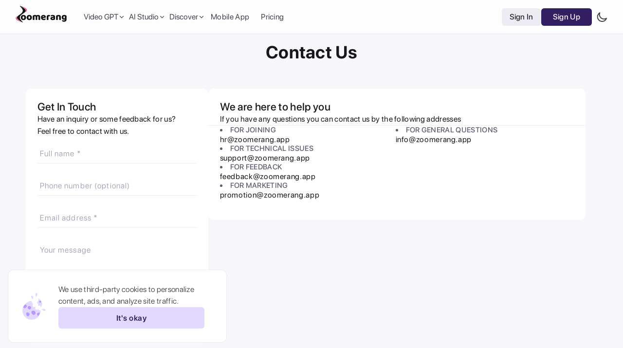

--- FILE ---
content_type: text/html; charset=utf-8
request_url: https://zoomerang.app/contact
body_size: 51715
content:
<!DOCTYPE html><html style="visibility:hidden" lang="en"><head><meta charSet="utf-8"/><link rel="apple-touch-icon" sizes="180x180" href="/apple-touch-icon.png"/><link rel="icon" type="image/png" sizes="32x32" href="/favicon-32x32.png"/><link rel="icon" type="image/png" sizes="16x16" href="/favicon-16x16.png"/><link rel="manifest" href="/site.webmanifest"/><meta name="theme-color" content="#121212"/><meta name="msapplication-TileColor" content="#ecedef"/><link href="https://filesw.zoomerang.info/Web/icons/favicon-light.svg" rel="icon"/><title>Contact Zoomerang Support</title><link rel="canonical" href="https://zoomerang.app/contact"/><meta name="viewport" content="initial-scale=1.0, width=device-width, viewport-fit=cover"/><meta name="apple-itunes-app" content="app-id=1361030006, app-argument=https://link.zoomerang.app/QnOr3F3HXvb"/><link rel="app-argument" href="https://link.zoomerang.app/QnOr3F3HXvb"/><meta name="apple-mobile-web-app-capable" content="yes"/><meta name="apple-mobile-web-app-status-bar-style" content="black"/><meta name="mobile-web-app-capable" content="yes"/><meta name="description" content="Find out how to get in touch with our Support Team"/><meta property="og:type" content="website"/><meta property="og:url" content="https://zoomerang.app/contact"/><meta property="og:title" content="Contact Zoomerang Support"/><meta property="og:description" content="Find out how to get in touch with our Support Team"/><meta property="og:image" content="https://filesw.zoomerang.info/Web/covers/default-cover.jpg"/><meta property="og:image:secure_url" content="https://filesw.zoomerang.info/Web/covers/default-cover.jpg"/><meta property="og:image:secure" content="https://filesw.zoomerang.info/Web/covers/default-cover.jpg"/><meta property="og:image:type" content="image/jpeg"/><meta property="og:image:width" content="1200"/><meta property="og:image:height" content="630"/><meta property="og:image:alt" content="Zoomerang app cover"/><meta property="og:site_name" content="Zoomerang"/><meta name="twitter:title" content="Contact Zoomerang Support"/><meta name="twitter:description" content="Find out how to get in touch with our Support Team"/><meta name="twitter:image" content="https://filesw.zoomerang.info/Web/covers/default-cover.jpg"/><meta name="twitter:card" content="summary_large_image"/><meta name="twitter:image:alt" content="Zoomerang app cover"/><meta name="keywords" content="video maker, video editor, video creator, Video editing, video editor app, best video editing app, iphone video editor, the best video editing software, video maker app, best video maker app, video collage maker, youtube video maker, video creator app, video editing app for android, best video editor for iphone, instagram video editor, tiktok editing app, instagram video maker, insta video editor, slideshow maker, video template app, best mobile apps, video templates, video editing apps, best video editing app for android, best video editing app for ios, best video templates for TikTok, video editing templates, canva video template, best video templates 2022, editable video templates, high-quality video templates, popular video templates, creative video templates, video preset templates, best premiere pro templates"/><script async="" src="https://pagead2.googlesyndication.com/pagead/js/adsbygoogle.js?client=ca-pub-6377747033822089" crossorigin="anonymous"></script><meta name="next-head-count" content="36"/><link rel="preload" href="/_next/static/css/0030729731385b01.css" as="style"/><link rel="stylesheet" href="/_next/static/css/0030729731385b01.css" data-n-g=""/><noscript data-n-css=""></noscript><script defer="" nomodule="" src="/_next/static/chunks/polyfills-c67a75d1b6f99dc8.js"></script><script src="/_next/static/chunks/webpack-3350a9f10dbb06d4.js" defer=""></script><script src="/_next/static/chunks/framework-fcd09ca7262e21b4.js" defer=""></script><script src="/_next/static/chunks/main-8cc79156c79e6d32.js" defer=""></script><script src="/_next/static/chunks/pages/_app-6fc649d26fc04f01.js" defer=""></script><script src="/_next/static/chunks/pages/contact-327287e5637b9d16.js" defer=""></script><script src="/_next/static/DjelH8GJv_oOjuSHAwAKk/_buildManifest.js" defer=""></script><script src="/_next/static/DjelH8GJv_oOjuSHAwAKk/_ssgManifest.js" defer=""></script></head><body><div id="__next"><script>!function(){try{var d=document.documentElement,c=d.classList;c.remove('light','dark');var e=localStorage.getItem('theme');if('system'===e||(!e&&true)){var t='(prefers-color-scheme: dark)',m=window.matchMedia(t);if(m.media!==t||m.matches){d.style.colorScheme = 'dark';c.add('dark')}else{d.style.colorScheme = 'light';c.add('light')}}else if(e){c.add(e|| '')}if(e==='light'||e==='dark')d.style.colorScheme=e}catch(e){}}()</script><div class="sc-33a35e1e-0 bMHbvY"><div class="sc-33a35e1e-1 heCCvb"></div></div><div id="popup-background" class="fixed inset-0 flex items-center justify-center z-[199] bg-color-popup transition-all p-4 tablet:p-0 pointer-events-none opacity-0"><div class="relative flex w-full flex-col rounded-[12px] bg-color-cell tablet:w-[665px]"><button class="h-[34px] w-[34px] rounded-full bg-color-cell hover:bg-blue-100 absolute -right-12 top-0 items-center justify-center hidden transition-all desktop:flex"><img src="https://filesw.zoomerang.info/Web/general/close.svg" alt="close popup"/></button><section class="flex justify-between border-b border-b-color-separator px-4 py-2 tablet:px-6 tablet:py-4"><span class="text-[16px] font-700 text-blue-800 tablet:text-[24px] tablet:font-500">Purchase Coins</span><div class="flex items-center gap-1 text-[14px] tablet:text-[22px]"><span class="font-500 text-blue-500">Balance:</span><span class="font-700 text-blue-800">0</span><img src="https://filesw.zoomerang.info/Web/general/coin.svg" alt="coin icon" class="aspect-square w-3 tablet:w-5"/></div></section><section class="flex w-full flex-row flex-wrap items-center gap-1 self-center p-4 tablet:gap-3 tablet:p-5"></section><div class="flex w-full justify-center p-4 pt-0 font-700 text-color-white tablet:px-6"><button disabled="" class="w-full bg-primary-500 px-2 py-2 text-[14px] tablet:text-[16px] rounded-full hover:bg-primary-600 tablet:max-w-[300px] tablet:rounded-[10px] select-none transition-all duration-300 disabled:opacity-30">Purchase Coins</button></div></div></div><div class="fixed z-[200] flex items-center gap-4 p-3 min-[500px]:h-[150px] min-[500px]:px-6 min-[500px]:py-4 left-[10px] w-[calc(100%-20px)] rounded-[8px] transition-all duration-700 ease-in-out min-[500px]:w-[450px] min-[500px]:rounded-xl border border-solid  border-color-separator bg-color-surface-cell backdrop-blur-md opacity-0 bottom-[-150px] min-[500px]:left-4"><img data-hide-on-theme="dark" src="https://filesw.zoomerang.info/Web/general/cookie-new-light.svg?aaa" class="hidden min-[500px]:block" alt="Cookie icon light icon"/><img data-hide-on-theme="light" src="https://filesw.zoomerang.info/Web/general/cookie-new-dark.svg?aaa" class="hidden min-[500px]:block" alt="Cookie icon dark icon"/><div class="flex flex-1 flex-row items-center gap-3 min-[500px]:flex-col"><span class="max-w-[300px] text-base text-blue-800">We use third-party cookies to personalize content, ads, and analyze site traffic.</span><button class="sc-7d72032-0 iGvQsY !h-[44px] !w-[98px] !min-w-0 !p-0 min-[500px]:!w-full min-[500px]:!max-w-[300px]">It&#x27;s okay<div class="sc-7d72032-1 iebMDT"><img src="https://filesw.zoomerang.info/Web/comps/button-loader.webp" alt="loader icon" class="sc-7d72032-2 ikJpDn"/></div></button></div></div><div class="sc-f0d90958-4 dVYnUE"><div class="sc-e0f1816f-0 ijyDGl"></div><div class="sc-e0f1816f-1 jmElyJ"><div class="sc-e0f1816f-2 iraxwJ"><div class="sc-4e9814d-1 ekmhRo"><a class="mb-3 mr-5" href="/"><img data-hide-on-theme="dark" src="https://filesw.zoomerang.info/Web/comps/logo-light.svg?aaa" alt="Zoomerang main logo light icon"/><img data-hide-on-theme="light" src="https://filesw.zoomerang.info/Web/comps/logo-dark.svg?aaa" alt="Zoomerang main logo dark icon"/></a></div><div class="hidden flex-row items-center gap-[18px] tablet:flex desktop:gap-6"><div class="sc-e0f1816f-6 iFkaeq"><div class="z-[66px] group relative"><button type="button" class="peer focus:border-none focus:outline-none"><div class="flex items-center gap-1 pl-2 font-500 text-blue-700 transition-colors duration-300 ease-in-out group-hover:text-primary-500">Video GPT<div class="transition-all [--icon-color:var(--color-blue-700)] group-hover:-rotate-180 group-hover:[--icon-color:var(--color-primary-500)]"><svg width="14" height="14" viewBox="0 0 16 16" fill="none" xmlns="http://www.w3.org/2000/svg"><path d="M12 6L8 10L4 6" stroke="var(--icon-color)" stroke-width="1.33333" stroke-linecap="round" stroke-linejoin="round"></path></svg></div></div></button><div class="focus-within:pointer-events-auto focus-within:opacity-100 hover:pointer-events-auto hover:opacity-100 peer-hover:pointer-events-auto peer-hover:opacity-100 z-[66] transition-all pointer-events-none opacity-0"><div class="absolute z-50 pt-3"><div class="rounded-[10px] bg-color-popup-cell p-[10px] [box-shadow:0px_0px_30px_rgba(0,0,0,0.13)] flex w-[395px] flex-col font-500"><a class="flex items-start gap-3 self-stretch rounded-[8px] px-[10px] py-[15px] transition-colors [--icon-color:var(--color-blue-600)] hover:bg-color-surface" href="/tools/ai-ad-generator"><svg width="20" height="20" viewBox="0 0 20 20" fill="none" xmlns="http://www.w3.org/2000/svg"><path d="M14.9887 2.40454L13.55 1.9887C13.4835 1.96892 13.4126 1.96846 13.3458 1.9874C13.279 2.00633 13.2189 2.04386 13.1726 2.09562C13.1409 2.13176 13.1168 2.17383 13.1016 2.21938C13.0864 2.26494 13.0804 2.31306 13.084 2.36095C13.0876 2.40884 13.1007 2.45554 13.1225 2.49832C13.1443 2.54111 13.1744 2.57912 13.2111 2.61014L14.3392 3.5953C14.5764 3.8018 14.7434 4.05561 14.8316 4.32985L14.8374 4.35207C14.924 4.63498 14.9284 4.94277 14.8437 5.24738L14.4477 6.66307C14.4294 6.73004 14.4304 6.80084 14.4507 6.86725C14.4709 6.93366 14.5096 6.99297 14.5622 7.03831C14.6354 7.10238 14.7308 7.13518 14.8279 7.12964C14.9249 7.1241 15.016 7.08066 15.0814 7.00867L16.0585 5.9089C16.2592 5.67978 16.5217 5.51331 16.8146 5.42939C17.1114 5.34779 17.4251 5.35122 17.7201 5.43928L19.1592 5.85431C19.2258 5.87409 19.2966 5.87454 19.3634 5.85561C19.4303 5.83668 19.4903 5.79915 19.5367 5.74738C19.5683 5.71125 19.5924 5.66918 19.6076 5.62362C19.6228 5.57807 19.6288 5.52994 19.6252 5.48205C19.6216 5.43416 19.6085 5.38747 19.5867 5.34468C19.5649 5.3019 19.5348 5.26389 19.4981 5.23287L18.3696 4.24852C18.1264 4.03558 17.9559 3.77459 17.8701 3.49213C17.7843 3.20966 17.7799 2.90187 17.8651 2.59644L18.2603 1.18031C18.2786 1.11334 18.2776 1.04254 18.2573 0.976129C18.237 0.909716 18.1984 0.850406 18.1458 0.80507C18.0726 0.740993 17.9772 0.708196 17.8801 0.713738C17.783 0.71928 17.692 0.762717 17.6266 0.834702L16.6508 1.9341C16.4457 2.16468 16.1922 2.32543 15.9164 2.40859L15.8947 2.41362C15.5978 2.49562 15.2839 2.49247 14.9887 2.40454Z" fill="var(--icon-color)"></path><path fill-rule="evenodd" clip-rule="evenodd" d="M3.33464 4.40527C2.93534 4.40527 2.41797 4.82792 2.41797 5.6078V15.3704C2.41797 16.1503 2.93534 16.573 3.33464 16.573H16.668C17.0673 16.573 17.5846 16.1503 17.5846 15.3704L17.5846 9.23563C17.5846 8.82142 17.9204 8.48563 18.3346 8.48563C18.7488 8.48563 19.0846 8.82142 19.0846 9.23563L19.0846 15.3704C19.0846 16.7473 18.1096 18.073 16.668 18.073H3.33464C1.89298 18.073 0.917969 16.7473 0.917969 15.3704V5.6078C0.917969 4.23098 1.89298 2.90527 3.33464 2.90527H10.8267C11.2409 2.90527 11.5767 3.24106 11.5767 3.65527C11.5767 4.06949 11.2409 4.40527 10.8267 4.40527H3.33464Z" fill="var(--icon-color)" stroke="var(--icon-color)" stroke-width="0.2" stroke-linecap="round" stroke-linejoin="round"></path><path d="M11.1934 13.6812C10.7402 13.6812 10.4746 13.4077 10.4746 12.9312V8.79443C10.4746 8.31787 10.7402 8.04443 11.1934 8.04443H12.7637C14.4668 8.04443 15.4668 9.03271 15.4668 10.8296C15.4668 12.6304 14.4629 13.6812 12.7637 13.6812H11.1934ZM11.9082 12.5249H12.5762C13.5098 12.5249 14.0098 11.9585 14.0098 10.8335C14.0098 9.7749 13.4824 9.20068 12.5762 9.20068H11.9082V12.5249Z" fill="var(--icon-color)"></path><path d="M5.26367 13.7671C4.81055 13.7671 4.5332 13.5093 4.5332 13.0835C4.5332 12.9624 4.57227 12.7866 4.63477 12.6147L6.02539 8.79443C6.23242 8.22021 6.58008 7.9585 7.13867 7.9585C7.72852 7.9585 8.07227 8.2085 8.28711 8.79443L9.68945 12.6147C9.75586 12.7983 9.7832 12.9312 9.7832 13.0796C9.7832 13.4819 9.48242 13.7671 9.06445 13.7671C8.65039 13.7671 8.43555 13.5796 8.31055 13.1187L8.11914 12.4937H6.18945L5.99805 13.0952C5.86133 13.5718 5.64648 13.7671 5.26367 13.7671ZM6.47461 11.4116H7.80664L7.14648 9.23975H7.11523L6.47461 11.4116Z" fill="var(--icon-color)"></path></svg><div class="flex flex-col items-start gap-[1px]"><p class="text-[16px] font-500 leading-[19px] text-blue-800">AI Ads Generator</p><p class="w-[239px] text-[13px] font-400 leading-[19px] text-blue-600">Generate video ads with AI</p></div></a><a class="flex items-start gap-3 self-stretch rounded-[8px] px-[10px] py-[15px] transition-colors [--icon-color:var(--color-blue-600)] hover:bg-color-surface" href="/tools/url-to-video-maker"><svg width="20" height="20" viewBox="0 0 20 20" fill="none" xmlns="http://www.w3.org/2000/svg"><path d="M7.90325 10.1077C8.16863 10.4797 8.5203 10.7777 8.93442 10.9815C9.34853 11.1853 9.8154 11.2901 10.3034 11.2888C10.7913 11.2876 11.2889 11.1803 11.7625 10.9742C12.236 10.7682 12.6744 10.4681 13.0479 10.0945L15.2585 7.88402C15.9312 7.19081 16.3412 6.29879 16.4 5.40008C16.4589 4.50138 16.162 3.66789 15.5732 3.07913C14.9845 2.49038 14.151 2.19346 13.2523 2.25234C12.3536 2.31122 11.4616 2.72118 10.7684 3.39393L9.50151 4.65443" stroke="var(--icon-color)" stroke-width="1.66667" stroke-linecap="round" stroke-linejoin="round"></path><path d="M10.749 8.53223C10.4837 8.16024 10.132 7.86225 9.71787 7.65845C9.30376 7.45466 8.83689 7.34983 8.34893 7.35108C7.86097 7.35233 7.36335 7.45962 6.8898 7.66569C6.41625 7.87176 5.97785 8.17177 5.60435 8.54539L3.39384 10.7559C2.7211 11.4491 2.31114 12.3411 2.25226 13.2398C2.19338 14.1385 2.49029 14.972 3.07904 15.5608C3.6678 16.1495 4.50129 16.4465 5.4 16.3876C6.2987 16.3287 7.19072 15.9187 7.88393 15.246L9.14392 13.986" stroke="var(--icon-color)" stroke-width="1.66667" stroke-linecap="round" stroke-linejoin="round"></path><path fill-rule="evenodd" clip-rule="evenodd" d="M15.4275 13.0985C15.2502 12.5302 14.7687 12.1644 14.2022 12.1668C13.6348 12.169 13.1563 12.5389 12.9832 13.1092C12.9794 13.1218 12.1813 16.6132 12.1813 16.6132C12.1119 16.9171 12.3013 17.2199 12.6044 17.2895C12.9077 17.3591 13.2095 17.1692 13.2789 16.8653L13.4302 16.203H15.008L15.1663 16.8699C15.237 17.1755 15.5498 17.3611 15.8443 17.2884C16.1468 17.2163 16.3337 16.9119 16.2617 16.6086C16.2617 16.6086 15.4314 13.111 15.4275 13.0985ZM13.7082 15.2492L14.0765 13.3416C14.1045 13.2466 14.1532 13.1945 14.2146 13.1942H14.2152C14.2768 13.1942 14.3241 13.2442 14.3527 13.3391L14.7357 15.2492H13.7082ZM18.3321 16.7389V12.7321C18.3052 11.9786 17.3317 11.9781 17.3046 12.7321V16.7389C17.3315 17.4924 18.3049 17.493 18.3321 16.7389Z" fill="var(--icon-color)"></path></svg><div class="flex flex-col items-start gap-[1px]"><p class="text-[16px] font-500 leading-[19px] text-blue-800">Product URL to Ads</p><p class="w-[239px] text-[13px] font-400 leading-[19px] text-blue-600">Turn a product URL into a video</p></div></a><a class="flex items-start gap-3 self-stretch rounded-[8px] px-[10px] py-[15px] transition-colors [--icon-color:var(--color-blue-600)] hover:bg-color-surface" href="/tools/video-gpt"><svg width="20" height="20" xmlns="http://www.w3.org/2000/svg" viewBox="0 0 20 20" fill="none"><path fill-rule="evenodd" clip-rule="evenodd" d="M12.5 11.452C13.1 12.052 13 13.052 12.2 13.452L6.6 16.752C5.1 17.652 3.3 17.052 2 14.952C2.4 17.752 5.5 19.552 8.3 17.952L13.1 15.152C15.3 13.952 15.2 10.752 13 9.552L7.5 6.452C7.7 5.652 8.6 5.252 9.4 5.652L15 8.952C16.5 9.852 17 11.652 15.9 13.652C17.9 12.452 18.5 8.752 15.4 6.952L10.4 4.052C8.2 2.752 5.6 4.252 5.7 6.752V13.352C4.9 13.652 4 13.052 4 12.152V5.652C4 3.952 5 2.352 7.7 2.352C5.1 1.152 2 3.152 2.1 6.352V12.152C2.1 14.652 4.8 16.152 6.9 14.852L12.5 11.452ZM10.6 10.352L7.5 8.652V12.152L10.6 10.352Z" fill="var(--icon-color)"></path></svg><div class="flex flex-col items-start gap-[1px]"><p class="text-[16px] font-500 leading-[19px] text-blue-800">Video GPT</p><p class="w-[239px] text-[13px] font-400 leading-[19px] text-blue-600">Generate videos by typing</p></div></a><a class="flex items-start gap-3 self-stretch rounded-[8px] px-[10px] py-[15px] transition-colors [--icon-color:var(--color-blue-600)] hover:bg-color-surface" href="/tools/ai-script-generator"><svg width="20" height="20" viewBox="0 0 20 20" fill="none" xmlns="http://www.w3.org/2000/svg"><path fill-rule="evenodd" clip-rule="evenodd" d="M3.3335 15.8333C3.3335 17.214 4.45278 18.3333 5.8335 18.3333H14.1668C15.5475 18.3333 16.6668 17.214 16.6668 15.8333V8.12492C16.6668 7.66468 16.2937 7.29159 15.8335 7.29159C15.3733 7.29159 15.0002 7.66468 15.0002 8.12492V15.8333C15.0002 16.2935 14.6271 16.6666 14.1668 16.6666H5.8335C5.37326 16.6666 5.00016 16.2935 5.00016 15.8333V4.16659C5.00016 3.70635 5.37326 3.33325 5.8335 3.33325H10.0002C10.4604 3.33325 10.8335 2.96016 10.8335 2.49992C10.8335 2.03968 10.4604 1.66659 10.0002 1.66659H5.8335C4.45278 1.66659 3.3335 2.78588 3.3335 4.16659V15.8333Z" fill="var(--icon-color)"></path><path d="M6.66699 13.3334C6.66699 13.7937 7.04009 14.1667 7.50033 14.1667H12.5003C12.9606 14.1667 13.3337 13.7937 13.3337 13.3334C13.3337 12.8732 12.9606 12.5001 12.5003 12.5001H7.50033C7.04009 12.5001 6.66699 12.8732 6.66699 13.3334Z" fill="var(--icon-color)"></path><path fill-rule="evenodd" clip-rule="evenodd" d="M7.50033 14.1667C7.04009 14.1667 6.66699 13.7937 6.66699 13.3334C6.66699 12.8732 7.04009 12.5001 7.50033 12.5001H12.5003C12.9606 12.5001 13.3337 12.8732 13.3337 13.3334C13.3337 13.7937 12.9606 14.1667 12.5003 14.1667H7.50033Z" fill="var(--icon-color)"></path><path d="M6.66699 10.0001C6.66699 10.4603 7.04009 10.8334 7.50033 10.8334H12.5003C12.9606 10.8334 13.3337 10.4603 13.3337 10.0001C13.3337 9.53984 12.9606 9.16675 12.5003 9.16675H7.50033C7.04009 9.16675 6.66699 9.53984 6.66699 10.0001Z" fill="var(--icon-color)"></path><path fill-rule="evenodd" clip-rule="evenodd" d="M7.50033 10.8334C7.04009 10.8334 6.66699 10.4603 6.66699 10.0001C6.66699 9.53984 7.04009 9.16675 7.50033 9.16675H12.5003C12.9606 9.16675 13.3337 9.53984 13.3337 10.0001C13.3337 10.4603 12.9606 10.8334 12.5003 10.8334H7.50033Z" fill="var(--icon-color)"></path><path d="M6.74268 6.66675C6.74268 7.12699 7.11577 7.50008 7.57601 7.50008H10.076C10.5362 7.50008 10.9093 7.12699 10.9093 6.66675C10.9093 6.20651 10.5362 5.83342 10.076 5.83342H7.57601C7.11577 5.83342 6.74268 6.20651 6.74268 6.66675Z" fill="var(--icon-color)"></path><path fill-rule="evenodd" clip-rule="evenodd" d="M7.57601 7.50008C7.11577 7.50008 6.74268 7.12699 6.74268 6.66675C6.74268 6.20651 7.11577 5.83342 7.57601 5.83342H10.076C10.5362 5.83342 10.9093 6.20651 10.9093 6.66675C10.9093 7.12699 10.5362 7.50008 10.076 7.50008H7.57601Z" fill="var(--icon-color)"></path><path d="M13.8041 2.28321L12.3655 1.86736C12.2989 1.84758 12.2281 1.84713 12.1612 1.86606C12.0944 1.88499 12.0343 1.92252 11.988 1.97429C11.9564 2.01042 11.9323 2.05249 11.9171 2.09805C11.9018 2.1436 11.8959 2.19173 11.8994 2.23962C11.903 2.28751 11.9161 2.3342 11.9379 2.37699C11.9598 2.41977 11.9899 2.45778 12.0265 2.4888L13.1547 3.47397C13.3918 3.68046 13.5588 3.93427 13.647 4.20852L13.6528 4.23073C13.7395 4.51364 13.7439 4.82143 13.6591 5.12604L13.2632 6.54173C13.2448 6.6087 13.2459 6.6795 13.2661 6.74591C13.2864 6.81232 13.325 6.87163 13.3776 6.91697C13.4508 6.98105 13.5462 7.01384 13.6433 7.0083C13.7404 7.00276 13.8314 6.95932 13.8968 6.88734L14.8739 5.78757C15.0747 5.55845 15.3372 5.39198 15.63 5.30805C15.9268 5.22645 16.2406 5.22988 16.5355 5.31794L17.9746 5.73297C18.0412 5.75275 18.112 5.75321 18.1789 5.73427C18.2457 5.71534 18.3058 5.67781 18.3521 5.62605C18.3837 5.58991 18.4078 5.54784 18.423 5.50229C18.4382 5.45673 18.4442 5.40861 18.4406 5.36072C18.4371 5.31282 18.424 5.26613 18.4022 5.22335C18.3803 5.18056 18.3502 5.14255 18.3136 5.11153L17.185 4.12718C16.9418 3.91425 16.7714 3.65325 16.6856 3.37079C16.5997 3.08832 16.5954 2.78053 16.6806 2.47511L17.0757 1.05897C17.094 0.991999 17.093 0.921204 17.0727 0.854791C17.0525 0.788379 17.0138 0.729068 16.9612 0.683732C16.888 0.619655 16.7926 0.586858 16.6956 0.5924C16.5985 0.597942 16.5074 0.641379 16.442 0.713364L15.4662 1.81277C15.2612 2.04334 15.0076 2.20409 14.7319 2.28725L14.7101 2.29228C14.4132 2.37428 14.0993 2.37113 13.8041 2.28321Z" fill="#85889E"></path></svg><div class="flex flex-col items-start gap-[1px]"><p class="text-[16px] font-500 leading-[19px] text-blue-800">AI Script Generator</p><p class="w-[239px] text-[13px] font-400 leading-[19px] text-blue-600">Generate scripts for your video ads</p></div></a><a class="flex items-start gap-3 self-stretch rounded-[8px] px-[10px] py-[15px] transition-colors [--icon-color:var(--color-blue-600)] hover:bg-color-surface" href="/tools/ai-script-to-video-generator"><svg width="20" height="20" viewBox="0 0 20 20" fill="none" xmlns="http://www.w3.org/2000/svg"><path fill-rule="evenodd" clip-rule="evenodd" d="M17.9169 17.8331V14.288C17.8914 13.6214 16.9703 13.6209 16.9447 14.288V17.8331C16.9701 18.4998 17.8912 18.5003 17.9169 17.8331ZM15.1686 14.6122C15.0008 14.1094 14.5453 13.7858 14.0092 13.7879C13.4723 13.7899 13.0196 14.1172 12.8558 14.6217C12.8522 14.6329 12.0971 17.722 12.0971 17.722C12.0314 17.9909 12.2106 18.2588 12.4974 18.3204C12.7844 18.382 13.0699 18.2139 13.1356 17.945L13.2787 17.359H14.7717L14.9214 17.9491C14.9884 18.2195 15.2843 18.3838 15.563 18.3194C15.8492 18.2556 16.026 17.9863 15.9579 17.718C15.9579 17.718 15.1723 14.6233 15.1686 14.6122ZM13.5413 16.5151L13.8898 14.8272C13.9163 14.7432 13.9624 14.6971 14.0205 14.6969H14.021C14.0793 14.6969 14.1242 14.7411 14.1512 14.8251L14.5135 16.5151H13.5413Z" fill="var(--icon-color)"></path><path fill-rule="evenodd" clip-rule="evenodd" d="M3.3335 4.16675C3.3335 2.78604 4.45278 1.66675 5.8335 1.66675H14.1668C15.5475 1.66675 16.6668 2.78604 16.6668 4.16675V11.8751C16.6668 12.3353 16.2937 12.7084 15.8335 12.7084C15.3733 12.7084 15.0002 12.3353 15.0002 11.8751V4.16675C15.0002 3.70651 14.6271 3.33341 14.1668 3.33341H5.8335C5.37326 3.33341 5.00016 3.70651 5.00016 4.16675V15.8334C5.00016 16.2937 5.37326 16.6667 5.8335 16.6667H10.0002C10.4604 16.6667 10.8335 17.0398 10.8335 17.5001C10.8335 17.9603 10.4604 18.3334 10.0002 18.3334H5.8335C4.45278 18.3334 3.3335 17.2141 3.3335 15.8334V4.16675Z" fill="var(--icon-color)"></path><path d="M6.66699 6.66659C6.66699 6.20635 7.04009 5.83325 7.50033 5.83325H12.5003C12.9606 5.83325 13.3337 6.20635 13.3337 6.66659C13.3337 7.12682 12.9606 7.49992 12.5003 7.49992H7.50033C7.04009 7.49992 6.66699 7.12682 6.66699 6.66659Z" fill="var(--icon-color)"></path><path fill-rule="evenodd" clip-rule="evenodd" d="M7.50033 5.83325C7.04009 5.83325 6.66699 6.20635 6.66699 6.66659C6.66699 7.12682 7.04009 7.49992 7.50033 7.49992H12.5003C12.9606 7.49992 13.3337 7.12682 13.3337 6.66659C13.3337 6.20635 12.9606 5.83325 12.5003 5.83325H7.50033Z" fill="var(--icon-color)"></path><path d="M6.66699 9.99992C6.66699 9.53968 7.04009 9.16659 7.50033 9.16659H12.5003C12.9606 9.16659 13.3337 9.53968 13.3337 9.99992C13.3337 10.4602 12.9606 10.8333 12.5003 10.8333H7.50033C7.04009 10.8333 6.66699 10.4602 6.66699 9.99992Z" fill="var(--icon-color)"></path><path fill-rule="evenodd" clip-rule="evenodd" d="M7.50033 9.16659C7.04009 9.16659 6.66699 9.53968 6.66699 9.99992C6.66699 10.4602 7.04009 10.8333 7.50033 10.8333H12.5003C12.9606 10.8333 13.3337 10.4602 13.3337 9.99992C13.3337 9.53968 12.9606 9.16659 12.5003 9.16659H7.50033Z" fill="var(--icon-color)"></path><path d="M6.74268 13.3333C6.74268 12.873 7.11577 12.4999 7.57601 12.4999H10.076C10.5362 12.4999 10.9093 12.873 10.9093 13.3333C10.9093 13.7935 10.5362 14.1666 10.076 14.1666H7.57601C7.11577 14.1666 6.74268 13.7935 6.74268 13.3333Z" fill="var(--icon-color)"></path><path fill-rule="evenodd" clip-rule="evenodd" d="M7.57601 12.4999C7.11577 12.4999 6.74268 12.873 6.74268 13.3333C6.74268 13.7935 7.11577 14.1666 7.57601 14.1666H10.076C10.5362 14.1666 10.9093 13.7935 10.9093 13.3333C10.9093 12.873 10.5362 12.4999 10.076 12.4999H7.57601Z" fill="var(--icon-color)"></path></svg><div class="flex flex-col items-start gap-[1px]"><p class="text-[16px] font-500 leading-[19px] text-blue-800">Script to Ads Generator</p><p class="w-[239px] text-[13px] font-400 leading-[19px] text-blue-600">Turn a script into a ready-to-use video</p></div></a></div></div></div></div></div><div class="sc-e0f1816f-6 iFkaeq"><div class="z-[66px] group relative"><button type="button" class="peer focus:border-none focus:outline-none"><div class="flex items-center gap-1 pl-2 font-500 text-blue-700 transition-colors duration-300 ease-in-out group-hover:text-primary-500">AI Studio<div class="transition-all [--icon-color:var(--color-blue-700)] group-hover:-rotate-180 group-hover:[--icon-color:var(--color-primary-500)]"><svg width="14" height="14" viewBox="0 0 16 16" fill="none" xmlns="http://www.w3.org/2000/svg"><path d="M12 6L8 10L4 6" stroke="var(--icon-color)" stroke-width="1.33333" stroke-linecap="round" stroke-linejoin="round"></path></svg></div></div></button><div class="focus-within:pointer-events-auto focus-within:opacity-100 hover:pointer-events-auto hover:opacity-100 peer-hover:pointer-events-auto peer-hover:opacity-100 z-[66] transition-all pointer-events-none opacity-0"><div class="absolute z-50 pt-3"><div class="rounded-[10px] bg-color-popup-cell px-[10px] pb-[10px] pt-4 text-blue-700 [box-shadow:0px_0px_30px_rgba(0,0,0,0.13)] flex flex-row gap-10"><div class="flex w-[235px] flex-col gap-3"><span class="px-[10px] text-[15px] font-500 text-blue-600">Video</span><div class="flex flex-col"><a class="flex h-[36px] flex-row items-center gap-2 rounded-[8px] px-[10px] text-[16px] font-400 text-blue-700 transition-colors hover:bg-color-surface" href="/tools/video-gpt"><div class="[--icon-color:var(--color-blue-700)]"><svg width="16" height="16" viewBox="0 0 16 16" fill="none" xmlns="http://www.w3.org/2000/svg"><path fill-rule="evenodd" clip-rule="evenodd" d="M9.69785 8.90874C10.1605 9.37271 10.0834 10.146 9.46653 10.4553L5.14851 13.0072C3.9919 13.7031 2.60396 13.2392 1.60156 11.6152C1.90999 13.7805 4.30033 15.1724 6.45934 13.9351L10.1605 11.7699C11.8569 10.842 11.7798 8.36744 10.0834 7.43949L5.84248 5.04229C5.99669 4.42366 6.69066 4.11435 7.30752 4.42366L11.6255 6.97551C12.7822 7.67147 13.1677 9.0634 12.3195 10.61C13.8617 9.68203 14.3243 6.82086 11.934 5.42894L8.07859 3.1864C6.38223 2.18112 4.37743 3.34106 4.45454 5.27428V10.378C3.83768 10.61 3.14371 10.146 3.14371 9.45004V4.42366C3.14371 3.10907 3.91479 1.87181 5.99669 1.87181C3.9919 0.94386 1.60156 2.49044 1.67867 4.96496V9.45004C1.67867 11.3833 3.76057 12.5432 5.37983 11.5379L9.69785 8.90874ZM8.23281 8.05812L5.84248 6.74353V9.45004L8.23281 8.05812Z" fill="var(--icon-color)"></path></svg></div>Video GPT</a><a class="flex h-[36px] flex-row items-center gap-2 rounded-[8px] px-[10px] text-[16px] font-400 text-blue-700 transition-colors hover:bg-color-surface" href="/tools/ai-video-transformation"><div class="[--icon-color:var(--color-blue-700)]"><svg width="16" height="16" viewBox="0 0 16 16" fill="none" xmlns="http://www.w3.org/2000/svg"><path d="M14.5892 9.00338C14.7914 7.67735 14.5888 6.32119 14.008 5.1121C13.4272 3.90302 12.4952 2.89725 11.3338 2.22622C10.1724 1.55519 8.83553 1.25012 7.49798 1.35086C6.16042 1.45161 4.88436 1.95349 3.83655 2.79092C2.78874 3.62835 2.0179 4.76238 1.62478 6.04482C1.23166 7.32726 1.23453 8.69847 1.63302 9.97925C2.03151 11.26 2.80709 12.3908 3.8584 13.2239C4.90971 14.0569 6.18786 14.5534 7.52582 14.6486" stroke="var(--icon-color)" stroke-width="1.37143" stroke-linecap="round"></path><path d="M6.09912 7.99544V7.15097C6.09912 6.09917 6.84246 5.66935 7.75267 6.19525L8.48589 6.62001L9.21911 7.04477C10.1293 7.57067 10.1293 8.43031 9.21911 8.95621L8.48589 9.38098L7.75267 9.80574C6.84246 10.3316 6.09912 9.90182 6.09912 8.85002V7.99544Z" stroke="var(--icon-color)" stroke-width="1.37143" stroke-miterlimit="10" stroke-linecap="round" stroke-linejoin="round"></path><path fill-rule="evenodd" clip-rule="evenodd" d="M15.1492 14.7447V11.1104C15.1249 10.427 14.2419 10.4265 14.2173 11.1104V14.7447C14.2417 15.4281 15.1246 15.4286 15.1492 14.7447ZM12.515 11.4427C12.3541 10.9273 11.9175 10.5955 11.4036 10.5977C10.8889 10.5997 10.455 10.9352 10.2979 11.4525C10.2945 11.4639 9.57062 14.6307 9.57062 14.6307C9.50766 14.9064 9.67946 15.181 9.95435 15.2441C10.2295 15.3073 10.5032 15.135 10.5661 14.8593L10.7034 14.2586H12.1345L12.278 14.8635C12.3422 15.1407 12.6259 15.3091 12.893 15.2432C13.1674 15.1777 13.3369 14.9016 13.2716 14.6266C13.2716 14.6266 12.5185 11.4541 12.515 11.4427ZM10.9551 13.3932L11.2891 11.663C11.3146 11.5768 11.3587 11.5296 11.4144 11.5293H11.4149C11.4708 11.5293 11.5138 11.5747 11.5397 11.6607L11.887 13.3932H10.9551Z" fill="var(--icon-color)"></path></svg></div>Deform AI</a><a class="flex h-[36px] flex-row items-center gap-2 rounded-[8px] px-[10px] text-[16px] font-400 text-blue-700 transition-colors hover:bg-color-surface" href="/tools/ai-animation-generator"><div class="[--icon-color:var(--color-blue-700)]"><svg width="16" height="16" viewBox="0 0 16 16" fill="none" xmlns="http://www.w3.org/2000/svg"><g clip-path="url(#clip0_18567_138177)"><path fill-rule="evenodd" clip-rule="evenodd" d="M5.90706 14.4009V10.7667C5.88266 10.0832 4.9997 10.0827 4.9751 10.7667V14.4009C4.99949 15.0844 5.88245 15.0849 5.90706 14.4009ZM3.2728 11.099C3.11195 10.5835 2.67529 10.2518 2.16139 10.2539C1.64676 10.256 1.21278 10.5915 1.05575 11.1087C1.05228 11.1202 0.328431 14.287 0.328431 14.287C0.265468 14.5626 0.437277 14.8373 0.712161 14.9004C0.987301 14.9635 1.26099 14.7912 1.32395 14.5156L1.46119 13.9149H2.89234L3.03586 14.5198C3.10002 14.797 3.38369 14.9654 3.65084 14.8994C3.92519 14.834 4.09472 14.5579 4.02944 14.2828C4.02944 14.2828 3.27635 11.1104 3.2728 11.099ZM1.71338 13.0495L2.04742 11.3192C2.07286 11.2331 2.11699 11.1858 2.17273 11.1855H2.17322C2.22911 11.1855 2.27207 11.2309 2.298 11.317L2.64534 13.0495H1.71338Z" fill="var(--icon-color)"></path><path fill-rule="evenodd" clip-rule="evenodd" d="M1.98849 5.40636C1.98849 4.501 2.17422 4.13241 2.40788 3.93812C2.68309 3.70927 3.2302 3.53927 4.38146 3.53927H9.06756C10.2188 3.53927 10.7659 3.70927 11.0411 3.93812C11.2748 4.13241 11.4605 4.501 11.4605 5.40636V10.5978C11.4605 11.5014 11.2737 11.8707 11.0389 12.0656C10.7624 12.2951 10.2145 12.4649 9.06756 12.4649H6.87511V13.9221H9.06756C10.2563 13.9221 11.2692 13.7682 11.9696 13.1869C12.7116 12.571 12.9178 11.6424 12.9178 10.5978V5.40636C12.9178 4.3634 12.7142 3.43413 11.9729 2.81765C11.273 2.23572 10.2593 2.08203 9.06756 2.08203H4.38146C3.18968 2.08203 2.17599 2.23572 1.47617 2.81765C0.734788 3.43413 0.53125 4.3634 0.53125 5.40636V10.0829C0.879247 9.641 1.39499 9.35245 1.98849 9.31634V5.40636Z" fill="var(--icon-color)"></path><path d="M2.40788 3.93812L2.33481 3.85025L2.40788 3.93812ZM11.0411 3.93812L10.9681 4.02599V4.02599L11.0411 3.93812ZM11.0389 12.0656L10.9659 11.9776L11.0389 12.0656ZM6.87511 12.4649V12.3506C6.81199 12.3506 6.76082 12.4017 6.76082 12.4649H6.87511ZM6.87511 13.9221H6.76082C6.76082 13.9852 6.81199 14.0364 6.87511 14.0364V13.9221ZM11.9696 13.1869L12.0425 13.2749L11.9696 13.1869ZM11.9729 2.81765L11.8998 2.90552L11.9729 2.81765ZM1.47617 2.81765L1.54924 2.90552L1.47617 2.81765ZM0.53125 10.0829H0.416964C0.416964 10.1315 0.44782 10.1749 0.493831 10.1908C0.539843 10.2068 0.590903 10.1918 0.621033 10.1536L0.53125 10.0829ZM1.98849 9.31634L1.99543 9.43041C2.05574 9.42674 2.10277 9.37676 2.10277 9.31634H1.98849ZM2.33481 3.85025C2.0615 4.07751 1.8742 4.48983 1.8742 5.40636H2.10277C2.10277 4.51216 2.28694 4.18732 2.48095 4.02599L2.33481 3.85025ZM4.38146 3.42498C3.22717 3.42498 2.64338 3.59366 2.33481 3.85025L2.48095 4.02599C2.7228 3.82488 3.23322 3.65356 4.38146 3.65356V3.42498ZM9.06756 3.42498H4.38146V3.65356H9.06756V3.42498ZM11.1142 3.85025C10.8056 3.59366 10.2219 3.42498 9.06756 3.42498V3.65356C10.2158 3.65356 10.7262 3.82488 10.9681 4.02599L11.1142 3.85025ZM11.5748 5.40636C11.5748 4.48983 11.3875 4.07751 11.1142 3.85025L10.9681 4.02599C11.1621 4.18732 11.3463 4.51216 11.3463 5.40636H11.5748ZM11.5748 10.5978V5.40636H11.3463V10.5978H11.5748ZM11.1119 12.1535C11.3863 11.9257 11.5748 11.5129 11.5748 10.5978H11.3463C11.3463 11.49 11.1611 11.8156 10.9659 11.9776L11.1119 12.1535ZM9.06756 12.5791C10.2176 12.5791 10.8021 12.4107 11.1119 12.1535L10.9659 11.9776C10.7227 12.1795 10.2113 12.3506 9.06756 12.3506V12.5791ZM6.87511 12.5791H9.06756V12.3506H6.87511V12.5791ZM6.76082 12.4649V13.9221H6.98939V12.4649H6.76082ZM9.06756 13.8078H6.87511V14.0364H9.06756V13.8078ZM11.8966 13.099C11.2294 13.6527 10.2529 13.8078 9.06756 13.8078V14.0364C10.2597 14.0364 11.309 13.8837 12.0425 13.2749L11.8966 13.099ZM12.8035 10.5978C12.8035 11.6316 12.5988 12.5162 11.8966 13.099L12.0425 13.2749C12.8245 12.6259 13.0321 11.6533 13.0321 10.5978H12.8035ZM12.8035 5.40636V10.5978H13.0321V5.40636H12.8035ZM11.8998 2.90552C12.6013 3.48882 12.8035 4.37399 12.8035 5.40636H13.0321C13.0321 4.3528 12.8272 3.37944 12.0459 2.72977L11.8998 2.90552ZM9.06756 2.19632C10.2561 2.19632 11.2332 2.35126 11.8998 2.90552L12.0459 2.72977C11.3128 2.12019 10.2626 1.96775 9.06756 1.96775V2.19632ZM4.38146 2.19632H9.06756V1.96775H4.38146V2.19632ZM1.54924 2.90552C2.2158 2.35126 3.19296 2.19632 4.38146 2.19632V1.96775C3.1864 1.96775 2.13618 2.12019 1.4031 2.72977L1.54924 2.90552ZM0.645536 5.40636C0.645536 4.37399 0.847765 3.48882 1.54924 2.90552L1.4031 2.72977C0.621811 3.37944 0.416964 4.3528 0.416964 5.40636H0.645536ZM0.645536 10.0829V5.40636H0.416964V10.0829H0.645536ZM0.621033 10.1536C0.949787 9.73615 1.43593 9.46445 1.99543 9.43041L1.98155 9.20226C1.35406 9.24044 0.808708 9.54586 0.441467 10.0121L0.621033 10.1536ZM1.8742 5.40636V9.31634H2.10277V5.40636H1.8742Z" fill="white"></path><path fill-rule="evenodd" clip-rule="evenodd" d="M14.2767 5.40384C14.2765 5.40396 14.2769 5.40372 14.2767 5.40384L12.9104 6.40032V9.5966L14.2777 10.5938L14.2793 10.595C14.4765 10.7397 14.582 10.7528 14.618 10.7515C14.6411 10.7231 14.7075 10.6181 14.7075 10.3281V5.67492C14.7075 5.38161 14.6396 5.27708 14.6167 5.2497C14.5817 5.24783 14.4757 5.25946 14.2767 5.40384ZM14.6302 5.25171C14.6302 5.25177 14.6293 5.25159 14.6276 5.25097L14.6302 5.25171ZM14.6324 10.7496C14.6324 10.7496 14.6315 10.75 14.6296 10.7503L14.6324 10.7496ZM15.2332 4.11023C15.8005 4.41825 15.9997 5.0603 15.9997 5.67492V10.3281C15.9997 10.9421 15.8007 11.5855 15.2319 11.8927C14.651 12.2065 14.0083 11.9986 13.5156 11.6373C13.5153 11.6371 13.5159 11.6375 13.5156 11.6373L11.8836 10.4471C11.7168 10.3255 11.6182 10.1315 11.6182 9.92507V6.07184C11.6182 5.86543 11.7168 5.67145 11.8836 5.54982L13.5163 4.35905C14.0102 4.0004 14.6538 3.79566 15.2332 4.11023Z" fill="var(--icon-color)"></path></g><defs><clipPath id="clip0_18567_138177"><rect width="16" height="16" fill="white"></rect></clipPath></defs></svg></div>Restyle AI</a><a class="flex h-[36px] flex-row items-center gap-2 rounded-[8px] px-[10px] text-[16px] font-400 text-blue-700 transition-colors hover:bg-color-surface" href="/tools/text-to-video"><div class="[--icon-color:var(--color-blue-700)]"><svg width="16" height="16" viewBox="0 0 16 16" fill="none" xmlns="http://www.w3.org/2000/svg"><path d="M4.23543 12.1142C4.56608 12.1492 4.81699 12.4281 4.81699 12.7606V13.7065C4.81699 14.118 5.275 14.3629 5.61691 14.1352L5.61724 14.135L8.4581 12.2453C8.56476 12.1744 8.69 12.1365 8.8181 12.1365H11.3337C12.2998 12.1365 13.093 11.8151 13.6443 11.2638C14.1956 10.7125 14.517 9.91931 14.517 8.95321V4.95321C14.517 3.9871 14.1956 3.1939 13.6443 2.64261C13.093 2.09131 12.2998 1.76987 11.3337 1.76987H4.66699C3.70089 1.76987 2.90769 2.09131 2.35639 2.64261C1.8051 3.1939 1.48366 3.9871 1.48366 4.95321V8.95321C1.48366 9.91931 1.8051 10.7125 2.35639 11.2638C2.82467 11.7321 3.46461 12.0326 4.23543 12.1142Z" stroke="var(--icon-color)" stroke-width="1.3" stroke-miterlimit="10" stroke-linecap="round" stroke-linejoin="round"></path><path fill-rule="evenodd" clip-rule="evenodd" d="M6.92839 5.88978C6.91425 5.89796 6.78549 5.98582 6.78549 6.36562V8.06467C6.78549 8.44446 6.91425 8.53233 6.92839 8.5405C6.94226 8.54851 7.08192 8.61626 7.40989 8.42687C7.40977 8.42695 7.41002 8.4268 7.40989 8.42687L8.87672 7.57713C9.2048 7.38757 9.21671 7.23214 9.21671 7.21514C9.21671 7.19814 9.2048 7.04272 8.87672 6.85316L7.41027 6.00363C7.41018 6.00358 7.41037 6.00369 7.41027 6.00363C7.08224 5.81419 6.94226 5.88177 6.92839 5.88978ZM6.24205 4.70246C6.8274 4.36409 7.51441 4.47992 8.09637 4.81616L8.09705 4.81655L9.56282 5.66569C9.5627 5.66562 9.56293 5.66575 9.56282 5.66569C10.1448 6.00204 10.5881 6.53951 10.5881 7.21514C10.5881 7.89073 10.1452 8.42797 9.56328 8.76433C9.56312 8.76442 9.56343 8.76424 9.56328 8.76433L8.09637 9.61413C7.51441 9.95037 6.8274 10.0662 6.24205 9.72783C5.65697 9.38962 5.41406 8.73667 5.41406 8.06467V6.36562C5.41406 5.69361 5.65697 5.04067 6.24205 4.70246Z" fill="var(--icon-color)"></path></svg></div>Text to Video</a><a class="flex h-[36px] flex-row items-center gap-2 rounded-[8px] px-[10px] text-[16px] font-400 text-blue-700 transition-colors hover:bg-color-surface" href="/tools/video-background-remover"><div class="[--icon-color:var(--color-blue-700)]"><svg width="16" height="16" viewBox="0 0 16 16" fill="none" xmlns="http://www.w3.org/2000/svg"><g clip-path="url(#clip0_18567_138196)"><path d="M3.52711 0.332031C3.97855 0.332031 4.19415 0.887068 3.86107 1.1918L2.49187 2.44447C2.17608 2.73338 1.66748 2.50935 1.66748 2.08134C1.66748 1.94369 1.72512 1.81233 1.82642 1.71914L3.19214 0.462678C3.28346 0.378662 3.40302 0.332031 3.52711 0.332031Z" fill="var(--icon-color)"></path><path d="M8.00406 0.332031C8.47714 0.332031 8.70399 0.912867 8.35614 1.2335L2.53125 6.60253C2.20137 6.90659 1.66748 6.67261 1.66748 6.22397C1.66748 6.08036 1.72746 5.94328 1.83294 5.84582L7.65153 0.469957C7.74751 0.381279 7.87338 0.332031 8.00406 0.332031Z" fill="var(--icon-color)"></path><path d="M5.71476 7.484C5.78752 7.67482 5.75692 7.89736 5.60428 8.03305L2.49758 10.7946C2.17594 11.0805 1.66748 10.8521 1.66748 10.4218C1.66748 10.2801 1.72777 10.145 1.83329 10.0504L4.95877 7.24828C5.20815 7.02469 5.59543 7.17104 5.71476 7.484Z" fill="var(--icon-color)"></path><path d="M3.2499 12.9806C3.44674 12.8042 3.74719 12.8123 3.93415 12.9992C4.209 13.274 3.93416 13.666 3.86748 13.7326L2.49133 14.9836C2.17494 15.2712 1.66748 15.0468 1.66748 14.6192C1.66748 14.4792 1.72703 14.3458 1.83124 14.2524L3.2499 12.9806Z" fill="var(--icon-color)"></path><path d="M9.66631 3.19531C7.93298 3.19531 6.46631 4.59531 6.46631 6.39531C6.46631 6.46198 6.46631 6.46198 6.46631 6.52865C6.46631 6.79531 6.53298 7.12865 6.59964 7.39531C6.79964 8.06198 7.26631 8.66198 7.86631 9.06198C8.19964 9.26198 8.53298 9.39531 8.86631 9.52865C9.13298 9.59531 9.39964 9.66198 9.66631 9.66198C11.3996 9.66198 12.8663 8.26198 12.8663 6.46198C12.8663 4.66198 11.3996 3.19531 9.66631 3.19531ZM9.66631 8.52865C8.46631 8.52865 7.53298 7.52865 7.53298 6.39531C7.53298 5.19531 8.53298 4.26198 9.66631 4.26198C10.7996 4.26198 11.7996 5.26198 11.7996 6.39531C11.7996 7.52865 10.8663 8.52865 9.66631 8.52865Z" fill="var(--icon-color)"></path><path d="M5.0641 14.8668C4.73076 14.8668 4.53076 14.6001 4.53076 14.3335C4.53076 12.8668 5.13076 10.4668 9.2641 10.4668C9.34326 10.4668 9.42149 10.4677 9.49877 10.4696C9.57606 10.4677 9.65429 10.4668 9.73345 10.4668C13.8668 10.4668 14.4668 12.8668 14.4668 14.3335C14.4668 14.6001 14.2668 14.8668 13.9335 14.8668C13.9207 14.8668 13.9082 14.8665 13.8959 14.8659C13.8857 14.8665 13.8751 14.8668 13.8641 14.8668C13.5308 14.8668 13.3308 14.6001 13.3308 14.3335C13.3308 13.0711 12.8673 11.5439 9.49877 11.5335C6.13027 11.5439 5.66679 13.0711 5.66679 14.3335C5.66679 14.6001 5.46678 14.8668 5.13345 14.8668C5.12241 14.8668 5.11181 14.8665 5.10163 14.8659C5.08931 14.8665 5.0768 14.8668 5.0641 14.8668Z" fill="var(--icon-color)"></path></g><defs><clipPath id="clip0_18567_138196"><rect width="16" height="16" fill="white"></rect></clipPath></defs></svg></div>Video Background Remover</a><a class="flex h-[36px] flex-row items-center gap-2 rounded-[8px] px-[10px] text-[16px] font-400 text-blue-700 transition-colors hover:bg-color-surface" href="/tools/royalty-free-music"><div class="[--icon-color:var(--color-blue-700)]"><svg width="16" height="16" viewBox="0 0 16 16" fill="none" xmlns="http://www.w3.org/2000/svg"><path fill-rule="evenodd" clip-rule="evenodd" d="M4.87023 9.72266C3.79634 9.72266 2.92578 10.5932 2.92578 11.6671C2.92578 12.741 3.79634 13.6115 4.87023 13.6115C5.94411 13.6115 6.81467 12.741 6.81467 11.6671C6.81467 10.5932 5.94411 9.72266 4.87023 9.72266ZM1.92578 11.6671C1.92578 10.0409 3.24405 8.72266 4.87023 8.72266C6.4964 8.72266 7.81467 10.0409 7.81467 11.6671C7.81467 13.2933 6.4964 14.6115 4.87023 14.6115C3.24405 14.6115 1.92578 13.2933 1.92578 11.6671Z" fill="var(--icon-color)"></path><path fill-rule="evenodd" clip-rule="evenodd" d="M7.31543 2.61072C7.59157 2.61072 7.81543 2.83458 7.81543 3.11072V11.6663C7.81543 11.9424 7.59157 12.1663 7.31543 12.1663C7.03929 12.1663 6.81543 11.9424 6.81543 11.6663V3.11072C6.81543 2.83458 7.03929 2.61072 7.31543 2.61072Z" fill="var(--icon-color)"></path><path fill-rule="evenodd" clip-rule="evenodd" d="M8.0815 2.47929C7.9425 2.57936 7.81816 2.77766 7.82034 3.10834L7.82036 3.11163L7.82035 3.83274C7.82035 4.05295 7.90885 4.31008 8.07601 4.54104C8.24296 4.7717 8.46049 4.93766 8.67076 5.00861C8.67099 5.00869 8.67123 5.00877 8.67146 5.00885L11.3703 5.90641C11.3704 5.90644 11.3701 5.90637 11.3703 5.90641C11.6892 6.01189 11.918 5.9556 12.0564 5.85572C12.1947 5.75588 12.3204 5.55677 12.3204 5.21996V4.50496C12.3204 4.28475 12.2318 4.02762 12.0647 3.79667C11.8977 3.56602 11.6802 3.40006 11.47 3.32911C11.4697 3.32903 11.4695 3.32894 11.4692 3.32886L8.76978 2.43108L8.7675 2.43032C8.45007 2.32305 8.22065 2.37912 8.0815 2.47929ZM9.08644 1.48254C8.51815 1.29085 7.9414 1.34798 7.49725 1.66772C7.05307 1.98748 6.81689 2.51568 6.82035 3.11317V3.83274C6.82035 4.30309 7.00074 4.76096 7.26594 5.12736C7.53117 5.49381 7.90917 5.80746 8.35258 5.95664L8.35423 5.95719L11.056 6.85574C11.623 7.04344 12.198 6.98679 12.6417 6.66657C13.0854 6.34627 13.3204 5.81816 13.3204 5.21996V4.50496C13.3204 4.03462 13.14 3.57675 12.8748 3.21034C12.6095 2.8439 12.2315 2.53025 11.7881 2.38107L9.08644 1.48254Z" fill="var(--icon-color)"></path><path fill-rule="evenodd" clip-rule="evenodd" d="M15.0013 12.1514V8.8243C14.979 8.19861 14.1707 8.19814 14.1481 8.8243V12.1514C14.1705 12.7771 14.9788 12.7776 15.0013 12.1514ZM12.5893 9.12852C12.442 8.65663 12.0423 8.3529 11.5718 8.35487C11.1007 8.35674 10.7034 8.66392 10.5596 9.13743C10.5564 9.14793 9.89374 12.0471 9.89374 12.0471C9.8361 12.2995 9.99339 12.5509 10.245 12.6087C10.4969 12.6665 10.7475 12.5088 10.8051 12.2564L10.9308 11.7064H12.241L12.3724 12.2602C12.4311 12.514 12.6908 12.6682 12.9354 12.6078C13.1865 12.5479 13.3418 12.2951 13.282 12.0433C13.282 12.0433 12.5925 9.13895 12.5893 9.12852ZM11.1618 10.9145L11.4676 9.33042C11.4909 9.25157 11.5313 9.20829 11.5823 9.20805H11.5828C11.6339 9.20805 11.6733 9.24957 11.697 9.32836L12.015 10.9145H11.1618Z" fill="var(--icon-color)"></path></svg></div>AI Music Generator</a><div class="flex h-[33px] flex-row items-center rounded-[8px] px-[10px]"><a class="peer text-[14px] font-400 text-blue-600" href="/tools">All Tools</a><div class="opacity-0 transition-all [--icon-color:var(--color-blue-600)] peer-hover:translate-x-2 peer-hover:opacity-100"><svg width="16" height="17" viewBox="0 0 16 17" fill="none" xmlns="http://www.w3.org/2000/svg"><path fill-rule="evenodd" clip-rule="evenodd" d="M13.67 8.02876C13.795 8.15378 13.8652 8.32335 13.8652 8.50016C13.8652 8.67697 13.795 8.84654 13.67 8.97157L10.4779 12.1636C10.2176 12.424 9.79545 12.424 9.53511 12.1636C9.27476 11.9033 9.27476 11.4812 9.53511 11.2208L11.5891 9.16683H2.80162C2.43343 9.16683 2.13495 8.86835 2.13495 8.50016C2.13495 8.13197 2.43343 7.8335 2.80162 7.8335L11.5891 7.8335L9.53511 5.77951C9.27476 5.51916 9.27476 5.09705 9.53511 4.8367C9.79545 4.57635 10.2176 4.57635 10.4779 4.8367L13.67 8.02876Z" fill="var(--icon-color)"></path></svg></div></div></div></div><div class="flex w-[235px] flex-col gap-3"><span class="px-[10px] text-[15px] font-500 text-blue-600">Image</span><div class="flex flex-col"><a class="flex h-[36px] flex-row items-center gap-2 rounded-[8px] px-[10px] text-[16px] font-400 text-blue-700 transition-colors hover:bg-color-surface" href="/tools/ai-photoshoot-generator"><div class="[--icon-color:var(--color-blue-700)]"><svg width="16" height="16" viewBox="0 0 20 20" fill="none" xmlns="http://www.w3.org/2000/svg"><path fill-rule="evenodd" clip-rule="evenodd" d="M8.75162 1.16887C9.13124 0.950115 9.56168 0.834961 9.99984 0.834961C10.438 0.834961 10.8685 0.950124 11.2481 1.16889L11.2498 1.1699L17.08 4.50138L17.0832 4.50322C17.4628 4.72243 17.7782 5.03762 17.9976 5.41718C18.217 5.79674 18.3327 6.22732 18.3332 6.66573V6.66658V13.3333V13.3341C18.3327 13.7725 18.217 14.2031 17.9976 14.5827C17.7782 14.9622 17.4628 15.2774 17.0832 15.4966L17.08 15.4985L11.2498 18.8299L11.2483 18.8308C10.8876 19.0387 10.481 19.1531 10.0655 19.164C10.0439 19.1657 10.0219 19.1666 9.99984 19.1666C9.97773 19.1666 9.95582 19.1657 9.93415 19.164C9.51865 19.1531 9.11206 19.0387 8.75138 18.8308L8.74984 18.8299L2.91972 15.4985L2.9165 15.4966C2.53683 15.2774 2.22148 14.9622 2.00208 14.5827C1.78268 14.2031 1.66695 13.7725 1.6665 13.3341V13.3333V6.66658V6.66573C1.66695 6.22732 1.78268 5.79674 2.00208 5.41718C2.22148 5.03762 2.53683 4.72243 2.9165 4.50323L2.91972 4.50138L2.91972 4.50138L8.75162 1.16887ZM10.8332 17.1485L16.2498 14.0532L16.2512 14.0525C16.3771 13.9794 16.4818 13.8747 16.5546 13.7486C16.6278 13.6221 16.6664 13.4785 16.6665 13.3324V7.12966L10.8332 10.4821V17.1485ZM9.1665 10.4821V17.1485L3.74984 14.0532L3.74852 14.0525C3.62255 13.9794 3.51791 13.8747 3.44503 13.7486C3.37196 13.6222 3.33338 13.4788 3.33317 13.3328V7.12961L9.1665 10.4821ZM9.99984 2.50163C9.85356 2.50163 9.70985 2.54013 9.58317 2.61327L9.57996 2.61513L9.57995 2.61512L4.18594 5.6974L9.99988 9.03874L15.8138 5.69743L10.4197 2.61512L10.4165 2.61328L10.4165 2.61327C10.2898 2.54013 10.1461 2.50163 9.99984 2.50163Z" fill="var(--icon-color)"></path></svg></div>AI Photoshoot</a><a class="flex h-[36px] flex-row items-center gap-2 rounded-[8px] px-[10px] text-[16px] font-400 text-blue-700 transition-colors hover:bg-color-surface" href="/tools/ai-photo-editor"><div class="[--icon-color:var(--color-blue-700)]"><svg width="16" height="16" viewBox="0 0 16 16" fill="none" xmlns="http://www.w3.org/2000/svg"><path d="M5.59354 6.70661C6.2881 6.70661 6.85114 6.14356 6.85114 5.44901C6.85114 4.75445 6.2881 4.19141 5.59354 4.19141C4.89899 4.19141 4.33594 4.75445 4.33594 5.44901C4.33594 6.14356 4.89899 6.70661 5.59354 6.70661Z" fill="var(--icon-color)"></path><path fill-rule="evenodd" clip-rule="evenodd" d="M14.867 14.5416V10.9073C14.8426 10.2239 13.9597 10.2233 13.9351 10.9073V14.5416C13.9595 15.225 14.8424 15.2255 14.867 14.5416ZM12.2318 11.2396C12.0709 10.7242 11.6343 10.3924 11.1204 10.3945C10.6057 10.3966 10.1718 10.7321 10.0147 11.2493C10.0113 11.2608 9.28742 14.4276 9.28742 14.4276C9.22445 14.7033 9.39626 14.9779 9.67115 15.041C9.94629 15.1042 10.22 14.9319 10.2829 14.6562L10.4202 14.0555H11.8513L11.9948 14.6604C12.059 14.9376 12.3427 15.106 12.6098 15.04C12.8842 14.9746 13.0537 14.6985 12.9884 14.4234C12.9884 14.4234 12.2353 11.251 12.2318 11.2396ZM10.6724 13.1901L11.0064 11.4598C11.0318 11.3737 11.076 11.3264 11.1317 11.3262H11.1322C11.1881 11.3262 11.2311 11.3715 11.257 11.4576L11.6043 13.1901H10.6724Z" fill="var(--icon-color)"></path><path fill-rule="evenodd" clip-rule="evenodd" d="M2.43522 2.43937C3.29827 1.57631 4.57463 1.26221 6.16441 1.26221H9.83107C11.4208 1.26221 12.6972 1.57631 13.5603 2.43937C14.4233 3.30242 14.7374 4.57878 14.7374 6.16856V7.99841C14.7384 8.01838 14.7384 8.03839 14.7374 8.05838V9.47269C14.6679 9.46119 14.5966 9.45525 14.5241 9.45523C14.1013 9.45511 13.72 9.65613 13.4792 9.98924C13.4799 9.93865 13.4803 9.88732 13.4803 9.83522V8.31174L12.7153 7.63868L12.7152 7.63867C12.4841 7.43531 12.0829 7.43531 11.8518 7.63867L11.8515 7.63886L9.35293 9.83524L9.35271 9.83543C8.64677 10.4564 7.53445 10.4563 6.82859 9.83524L6.82324 9.83053L6.82327 9.8305L6.6282 9.65491C6.42199 9.47546 6.05715 9.45093 5.81579 9.6168L2.85463 11.6533C2.8234 11.6747 2.79091 11.693 2.75755 11.7082C2.89441 12.1234 3.08603 12.4374 3.32415 12.6755C3.8361 13.1874 4.69862 13.4844 6.16441 13.4844H8.53487L8.33899 14.3406C8.30819 14.4754 8.29862 14.6103 8.30811 14.7416H6.16441C4.57463 14.7416 3.29827 14.4275 2.43522 13.5644C1.57216 12.7014 1.25806 11.425 1.25806 9.83522V6.16856C1.25806 4.57878 1.57216 3.30242 2.43522 2.43937ZM13.4803 6.16856V6.64C12.7726 6.07436 11.7061 6.09257 11.0215 6.69466L11.0215 6.69471L11.0213 6.69485L8.52272 8.89123L8.5225 8.89142C8.29209 9.09414 7.89264 9.09478 7.66118 8.89331L7.46611 8.71772L7.46614 8.71769L7.46084 8.71303C6.8137 8.14352 5.81067 8.09494 5.10379 8.58071L5.1036 8.58084L2.52866 10.3517C2.51974 10.1884 2.5152 10.0164 2.5152 9.83522V6.16856C2.5152 4.70277 2.81221 3.84025 3.32415 3.3283C3.8361 2.81636 4.69862 2.51935 6.16441 2.51935H9.83107C11.2969 2.51935 12.1594 2.81636 12.6713 3.3283C13.1833 3.84025 13.4803 4.70277 13.4803 6.16856Z" fill="var(--icon-color)"></path></svg></div>Photo AI</a><a class="flex h-[36px] flex-row items-center gap-2 rounded-[8px] px-[10px] text-[16px] font-400 text-blue-700 transition-colors hover:bg-color-surface" href="/tools/text-to-image"><div class="[--icon-color:var(--color-blue-700)]"><svg width="16" height="16" viewBox="0 0 16 16" fill="none" xmlns="http://www.w3.org/2000/svg"><path d="M4.23269 12.1357C4.55243 12.1696 4.79508 12.4393 4.79508 12.7608V13.7068C4.79508 14.1355 5.27228 14.3904 5.6283 14.1533L5.62862 14.1531L8.46948 12.2634C8.57262 12.1948 8.69373 12.1582 8.81761 12.1582H11.3332C12.3041 12.1582 13.1031 11.8351 13.6589 11.2792C14.2148 10.7233 14.5379 9.92442 14.5379 8.95345V4.95345C14.5379 3.98248 14.2148 3.18356 13.6589 2.6277C13.1031 2.07184 12.3041 1.74869 11.3332 1.74869H4.6665C3.69553 1.74869 2.89661 2.07184 2.34075 2.6277C1.78489 3.18356 1.46174 3.98248 1.46174 4.95345V8.95345C1.46174 9.92442 1.78489 10.7233 2.34075 11.2792C2.81286 11.7513 3.45752 12.0537 4.23269 12.1357Z" stroke="var(--icon-color)" stroke-width="1.25714" stroke-miterlimit="10" stroke-linecap="round" stroke-linejoin="round"></path><path d="M14.6665 6.33301L11.5556 8.63654C10.5326 9.39405 9.17471 9.52413 8.02649 8.97463V8.97463C6.92522 8.44759 5.62703 8.5443 4.61601 9.2287L1.99984 10.9997" stroke="var(--icon-color)" stroke-width="1.25714" stroke-miterlimit="10" stroke-linejoin="round"></path><path d="M9.5127 6.19336C10.2025 6.19336 10.7617 5.63415 10.7617 4.94434C10.7617 4.25452 10.2025 3.69531 9.5127 3.69531C8.82288 3.69531 8.26367 4.25452 8.26367 4.94434C8.26367 5.63415 8.82288 6.19336 9.5127 6.19336Z" fill="var(--icon-color)"></path></svg></div>Text to Image</a><a class="flex h-[36px] flex-row items-center gap-2 rounded-[8px] px-[10px] text-[16px] font-400 text-blue-700 transition-colors hover:bg-color-surface" href="/tools/ai-image-replacer"><div class="[--icon-color:var(--color-blue-700)]"><svg width="16" height="16" viewBox="0 0 16 16" fill="none" xmlns="http://www.w3.org/2000/svg"><path fill-rule="evenodd" clip-rule="evenodd" d="M9.75036 6.44783C9.74966 6.44816 9.74895 6.4485 9.74826 6.44883C9.73627 6.45461 9.72464 6.46114 9.71342 6.46839C9.67772 6.49148 9.64697 6.52144 9.62297 6.55653C9.59897 6.59162 9.5822 6.63114 9.57363 6.67278L9.16546 8.51161C9.07183 8.93457 8.87226 9.30086 8.59467 9.58502C8.307 9.87588 7.94184 10.078 7.54262 10.1673L5.73992 10.5837C5.68011 10.5978 5.62552 10.6286 5.5825 10.6725C5.53947 10.7164 5.50977 10.7716 5.49683 10.8317C5.4778 10.9158 5.49263 11.0041 5.53811 11.0774C5.58359 11.1507 5.65608 11.2032 5.73992 11.2235L7.54262 11.6398C7.94157 11.7297 8.3064 11.9321 8.59385 12.223C8.88111 12.5201 9.07892 12.8921 9.16463 13.2964L9.57281 15.1352C9.58566 15.1953 9.61533 15.2506 9.65837 15.2945C9.70141 15.3384 9.75604 15.3692 9.8159 15.3832C9.85739 15.3925 9.90032 15.3934 9.94216 15.3859C9.98401 15.3784 10.0239 15.3627 10.0596 15.3396C10.0953 15.3165 10.1261 15.2865 10.1501 15.2514C10.1741 15.2163 10.1909 15.1768 10.1994 15.1352L10.6076 13.2964C10.6936 12.8922 10.8913 12.5202 11.1784 12.223C11.4661 11.9321 11.8312 11.73 12.2304 11.6407L14.0323 11.2243C14.0921 11.2101 14.1467 11.1793 14.1897 11.1354C14.2328 11.0915 14.2625 11.0363 14.2754 10.9763C14.2942 10.8922 14.2793 10.8042 14.2338 10.7311C14.1883 10.658 14.116 10.6056 14.0323 10.5853L12.2304 10.1689C11.8165 10.0737 11.4568 9.87082 11.1784 9.58666C10.9 9.3025 10.7012 8.93621 10.6076 8.51326L10.1994 6.67442L10.2003 6.67278C10.1874 6.61265 10.1577 6.55741 10.1147 6.5135C10.0717 6.46959 10.017 6.43881 9.95716 6.42476C9.91567 6.41549 9.87275 6.41458 9.8309 6.42207C9.80297 6.42707 9.77589 6.43575 9.75036 6.44783ZM5.60543 6.6611C5.67496 6.50586 5.76868 6.36766 5.88282 6.25147C6.00582 6.12626 6.15327 6.02477 6.31969 5.95245C6.40107 5.91709 6.48699 5.8887 6.5768 5.86793L7.84485 5.57474C7.90466 5.5606 7.95925 5.52979 8.00227 5.48589C8.0453 5.44199 8.075 5.3868 8.08794 5.32671C8.10673 5.2427 8.09178 5.15466 8.04632 5.08155C8.00086 5.00844 7.92851 4.9561 7.84485 4.93579L6.5768 4.64342C6.48711 4.62265 6.40124 4.59424 6.31986 4.55883C6.15981 4.4892 6.01711 4.39253 5.89679 4.27384L5.88365 4.25906C5.76768 4.13917 5.67376 4.00081 5.60532 3.85039C5.60352 3.84643 5.60174 3.84247 5.59997 3.83849C5.59965 3.83776 5.59932 3.83702 5.599 3.83629C5.55866 3.74508 5.52764 3.64955 5.50668 3.55112L5.22006 2.25679C5.20721 2.19666 5.17753 2.14142 5.13449 2.09751C5.09145 2.0536 5.03682 2.02282 4.97696 2.00877C4.93547 1.9995 4.89255 1.99859 4.8507 2.00608C4.80885 2.01357 4.76891 2.02932 4.73321 2.05241C4.69752 2.07549 4.66677 2.10545 4.64277 2.14054C4.61877 2.17564 4.60199 2.21515 4.59342 2.25679L4.30598 3.55112C4.2848 3.64713 4.25533 3.73884 4.21832 3.82545C4.21659 3.82951 4.21484 3.83355 4.21307 3.83759C4.21117 3.84193 4.20925 3.84626 4.20731 3.85057C4.1406 3.99903 4.05144 4.13192 3.9438 4.2451L3.92901 4.25906C3.80613 4.3847 3.65885 4.4863 3.49287 4.55867C3.41147 4.59415 3.32558 4.62261 3.23586 4.64342L1.96781 4.93579C1.908 4.94993 1.85341 4.98074 1.81039 5.02464C1.76736 5.06853 1.73766 5.12372 1.72472 5.18381C1.70593 5.26783 1.72087 5.35587 1.76634 5.42898C1.8118 5.50209 1.88415 5.55443 1.96781 5.57474L3.23668 5.86793C3.32534 5.88778 3.41144 5.91608 3.49388 5.95224C3.65616 6.0234 3.80427 6.12497 3.92983 6.25229C4.0455 6.37215 4.13916 6.5104 4.20742 6.66065C4.20896 6.66404 4.21049 6.66743 4.212 6.67083C4.21245 6.67183 4.21289 6.67282 4.21333 6.67382C4.25385 6.76541 4.28499 6.86136 4.30598 6.96023L4.59342 8.25456C4.60627 8.31469 4.63595 8.36993 4.67899 8.41384C4.72203 8.45775 4.77666 8.48853 4.83652 8.50258C4.87801 8.51185 4.92093 8.51276 4.96278 8.50527C5.00463 8.49778 5.04457 8.48203 5.08027 8.45894C5.11596 8.43586 5.14671 8.40589 5.17071 8.3708C5.19471 8.33571 5.21149 8.2962 5.22006 8.25456L5.50668 6.96023C5.52807 6.86454 5.55746 6.77311 5.59423 6.68673C5.59621 6.68207 5.59822 6.67743 5.60025 6.6728C5.60196 6.66889 5.60369 6.66499 5.60543 6.6611ZM4.81743 5.25539C4.83831 5.27527 4.8589 5.2955 4.87919 5.31607L4.88426 5.32122L4.88929 5.32642C4.89483 5.33217 4.90035 5.33794 4.90585 5.34373C4.91439 5.3348 4.92299 5.32591 4.93167 5.31708C4.95215 5.29623 4.97294 5.27575 4.99403 5.25563C4.98275 5.24488 4.97155 5.23403 4.96044 5.22307L4.92931 5.19236L4.90691 5.16716L4.88529 5.18989L4.86048 5.21333C4.84627 5.22753 4.83192 5.24155 4.81743 5.25539ZM11.4568 4.85284C11.4697 4.91297 11.4993 4.96821 11.5424 5.01212C11.5854 5.05603 11.64 5.08681 11.6999 5.10086C11.7414 5.11013 11.7843 5.11104 11.8262 5.10355C11.868 5.09606 11.908 5.08031 11.9436 5.05723C11.9793 5.03414 12.0101 5.00418 12.0341 4.96909C12.0581 4.934 12.0749 4.89448 12.0834 4.85284L12.2723 4.00282C12.2786 3.97489 12.2861 3.94752 12.2947 3.92081C12.3116 3.86832 12.3328 3.81834 12.3582 3.77149C12.3604 3.7673 12.3627 3.76314 12.3651 3.75901C12.3947 3.70633 12.4296 3.65778 12.4691 3.61427C12.4759 3.60676 12.4829 3.59939 12.49 3.59218C12.5025 3.57951 12.5154 3.56725 12.5287 3.55544C12.5607 3.52718 12.595 3.50142 12.6316 3.47839C12.6337 3.47709 12.6357 3.47579 12.6378 3.4745C12.6881 3.44343 12.7425 3.41749 12.8003 3.39722C12.8301 3.38675 12.8608 3.3778 12.8924 3.37044L13.726 3.17826C13.7858 3.16412 13.8404 3.13331 13.8834 3.08942C13.9264 3.04552 13.9561 2.99033 13.9691 2.93024C13.9879 2.84622 13.9729 2.75818 13.9275 2.68507C13.882 2.61196 13.8097 2.55962 13.726 2.53931L12.8924 2.34713C12.8609 2.34001 12.8302 2.33125 12.8004 2.32087C12.7406 2.30001 12.6843 2.27265 12.6316 2.23908C12.6304 2.23834 12.6292 2.23759 12.6281 2.23684C12.5932 2.21434 12.5598 2.18909 12.5281 2.16118C12.5174 2.15174 12.5069 2.142 12.4965 2.13196C12.4874 2.12263 12.4785 2.1131 12.4699 2.10339C12.4301 2.05884 12.3953 2.0104 12.3659 1.95893C12.3637 1.95509 12.3615 1.95124 12.3594 1.94737C12.3328 1.89925 12.311 1.84859 12.2941 1.79606C12.2855 1.76941 12.2783 1.74228 12.2723 1.71475L12.0834 0.864735C12.0706 0.804605 12.0401 0.749364 11.9971 0.705452C11.954 0.661539 11.8994 0.630763 11.8395 0.61671C11.798 0.607443 11.7551 0.60653 11.7133 0.614022C11.6714 0.621514 11.6315 0.637262 11.5958 0.660348C11.5601 0.683433 11.5293 0.713395 11.5053 0.748486C11.4813 0.783577 11.4646 0.823094 11.456 0.864735L11.2671 1.71475C11.2612 1.7426 11.2538 1.77006 11.2452 1.79702C11.2281 1.8503 11.2058 1.90165 11.1786 1.95035C11.1771 1.9532 11.1755 1.95603 11.1738 1.95886C11.1444 2.01021 11.1096 2.05853 11.0698 2.10294C11.0653 2.10801 11.0607 2.11303 11.056 2.118C11.0416 2.13284 11.0267 2.1471 11.0113 2.16076C10.9791 2.18924 10.9449 2.21509 10.9089 2.2381C10.9063 2.23975 10.9037 2.24139 10.9011 2.24301C10.8505 2.27457 10.7965 2.30058 10.7401 2.32051C10.71 2.33114 10.6792 2.34004 10.6479 2.34713L9.81426 2.53931C9.75444 2.55346 9.69986 2.58426 9.65683 2.62816C9.61381 2.67206 9.58411 2.72725 9.57116 2.78734C9.55238 2.87136 9.56732 2.95939 9.61279 3.0325C9.65825 3.10561 9.7306 3.15795 9.81426 3.17826L10.6479 3.37044C10.6791 3.37746 10.7098 3.38626 10.7398 3.39678C10.797 3.41684 10.8518 3.44314 10.9031 3.47514C10.905 3.47631 10.9069 3.47748 10.9087 3.47867C10.945 3.50168 10.9795 3.52755 11.0119 3.55609C11.025 3.56769 11.0378 3.57972 11.0503 3.59218C11.0572 3.59943 11.0641 3.6068 11.0708 3.61428C11.1099 3.65804 11.1443 3.7056 11.1734 3.75612C11.1739 3.75707 11.1745 3.75802 11.175 3.75898C11.2043 3.81024 11.2282 3.86453 11.2462 3.92098C11.2548 3.9478 11.262 3.97512 11.2679 4.00282L11.4568 4.85284ZM9.88577 10.114C9.98828 10.2574 10.1019 10.3931 10.226 10.5198C10.365 10.6616 10.5155 10.7904 10.6759 10.9052C10.5176 11.0187 10.3685 11.1457 10.2304 11.2854L10.2248 11.291L10.2192 11.2968C10.0981 11.4222 9.98687 11.556 9.88622 11.6968C9.78535 11.5557 9.67386 11.4218 9.55242 11.2962L9.54735 11.2909L9.54223 11.2857C9.40368 11.1455 9.25406 11.018 9.0952 10.9042C9.25422 10.7904 9.40399 10.6628 9.54268 10.5226L9.54844 10.5167C9.67124 10.391 9.78388 10.2564 9.88577 10.114Z" fill="var(--icon-color)"></path></svg></div>Generative Fill</a><a class="flex h-[36px] flex-row items-center gap-2 rounded-[8px] px-[10px] text-[16px] font-400 text-blue-700 transition-colors hover:bg-color-surface" href="/tools/ai-portrait-generator"><div class="[--icon-color:var(--color-blue-700)]"><svg width="16" height="16" viewBox="0 0 16 16" fill="none" xmlns="http://www.w3.org/2000/svg"><path d="M11.267 10.9331C11.0003 9.93311 9.53364 9.93311 9.26697 10.9331L8.66697 13.7998C8.46697 14.3998 9.46697 14.5998 9.60031 13.9998L9.73364 13.4664H10.9336C11.067 13.7998 11.067 14.5331 11.667 14.3998C11.9336 14.3331 12.067 14.1331 12.0003 13.8664L11.267 10.9331ZM9.86697 12.7331L10.1336 11.1998C10.1336 11.1331 10.2003 11.0664 10.267 11.0664C10.3336 11.0664 10.3336 11.1331 10.4003 11.1998L10.667 12.7331H9.86697Z" fill="var(--icon-color)"></path><path d="M12.7998 10.5996V13.9329C12.7998 14.5329 13.6665 14.5329 13.6665 13.9329V10.5996C13.6665 9.93294 12.7998 9.93294 12.7998 10.5996Z" fill="var(--icon-color)"></path><path d="M15.0669 6.19987L13.4669 3.19987C13.0002 2.19987 11.9336 1.86654 10.9336 1.5332C10.5336 3.86654 5.46689 3.86654 5.06689 1.5332C4.06689 1.86654 3.00022 2.19987 2.53355 3.19987L0.933554 6.19987C0.80022 6.39987 0.933554 6.66654 1.13355 6.7332L3.46689 7.66654C3.53355 7.7332 3.60022 7.79987 3.60022 7.86654L3.20022 14.0665C3.20022 14.2665 3.40022 14.4665 3.60022 14.4665H8.20022C7.93355 14.1332 7.86689 13.6665 7.93355 13.3332L8.53355 10.6665C8.86689 9.19987 10.9336 8.7332 11.8669 9.9332C12.0002 9.7332 12.1336 9.46654 12.4002 9.3332L12.3336 7.79987C12.3336 7.7332 12.4002 7.59987 12.4669 7.59987L14.8002 6.66654C15.0669 6.66654 15.1336 6.3332 15.0669 6.19987ZM12.0669 6.59987C11.4002 6.86654 11.1336 7.59987 11.2669 8.19987C9.66689 7.7332 7.93355 8.7332 7.53355 10.3999V10.4665L6.93355 13.0665C6.93355 13.1332 6.86689 13.2665 6.86689 13.3332H4.46689L4.80022 7.9332C4.86689 7.3332 4.46689 6.79987 3.93355 6.59987L2.33355 5.9332L3.53355 3.66654C3.73355 3.26654 4.06689 2.99987 4.46689 2.86654C5.86689 4.86654 10.0669 4.79987 11.4669 2.86654C11.8669 2.99987 12.2002 3.26654 12.4002 3.66654L13.6002 5.9332L12.0669 6.59987Z" fill="var(--icon-color)"></path></svg></div>Look AI</a><div class="flex h-[33px] flex-row items-center rounded-[8px] px-[10px]"><a class="peer text-[14px] font-400 text-blue-600" href="/tools">All Tools</a><div class="opacity-0 transition-all [--icon-color:var(--color-blue-600)] peer-hover:translate-x-2 peer-hover:opacity-100"><svg width="16" height="17" viewBox="0 0 16 17" fill="none" xmlns="http://www.w3.org/2000/svg"><path fill-rule="evenodd" clip-rule="evenodd" d="M13.67 8.02876C13.795 8.15378 13.8652 8.32335 13.8652 8.50016C13.8652 8.67697 13.795 8.84654 13.67 8.97157L10.4779 12.1636C10.2176 12.424 9.79545 12.424 9.53511 12.1636C9.27476 11.9033 9.27476 11.4812 9.53511 11.2208L11.5891 9.16683H2.80162C2.43343 9.16683 2.13495 8.86835 2.13495 8.50016C2.13495 8.13197 2.43343 7.8335 2.80162 7.8335L11.5891 7.8335L9.53511 5.77951C9.27476 5.51916 9.27476 5.09705 9.53511 4.8367C9.79545 4.57635 10.2176 4.57635 10.4779 4.8367L13.67 8.02876Z" fill="var(--icon-color)"></path></svg></div></div></div></div></div></div></div></div></div><div class="sc-e0f1816f-6 iFkaeq"><div class="z-[66px] group relative"><button type="button" class="peer focus:border-none focus:outline-none"><div class="flex items-center gap-1 pl-2 font-500 text-blue-700 transition-colors duration-300 ease-in-out group-hover:text-primary-500">Discover<div class="transition-all [--icon-color:var(--color-blue-700)] group-hover:-rotate-180 group-hover:[--icon-color:var(--color-primary-500)]"><svg width="14" height="14" viewBox="0 0 16 16" fill="none" xmlns="http://www.w3.org/2000/svg"><path d="M12 6L8 10L4 6" stroke="var(--icon-color)" stroke-width="1.33333" stroke-linecap="round" stroke-linejoin="round"></path></svg></div></div></button><div class="focus-within:pointer-events-auto focus-within:opacity-100 hover:pointer-events-auto hover:opacity-100 peer-hover:pointer-events-auto peer-hover:opacity-100 z-[66] transition-all pointer-events-none opacity-0"><div class="absolute z-50 w-[395px] pt-3"><div class="rounded-[10px] bg-color-popup-cell px-[10px] py-[10px] [box-shadow:0px_0px_30px_rgba(0,0,0,0.13)] flex flex-col font-500"><a class="flex flex-row items-start gap-3 self-stretch rounded-[8px] px-[10px] py-[15px] transition-colors [--icon-color:var(--color-blue-600)] hover:bg-color-surface" href="/ai-gallery"><svg width="21" height="21" viewBox="0 0 24 24" fill="none" xmlns="http://www.w3.org/2000/svg"><path fill-rule="evenodd" clip-rule="evenodd" d="M17.1871 7.29292C17.455 7.56075 17.5485 7.95692 17.4287 8.31625L15.3087 14.6763C15.2092 14.9749 14.9749 15.2092 14.6763 15.3087L8.31625 17.4287C7.95692 17.5485 7.56075 17.455 7.29292 17.1871C7.02509 16.9193 6.93157 16.5231 7.05134 16.1638L9.17134 9.8038C9.27088 9.50519 9.50519 9.27088 9.8038 9.17134L16.1638 7.05134C16.5231 6.93157 16.9193 7.02509 17.1871 7.29292ZM10.9106 10.9106L9.58117 14.8989L13.5695 13.5695L14.8989 9.58117L10.9106 10.9106Z" fill="var(--icon-color)"></path><path fill-rule="evenodd" clip-rule="evenodd" d="M11.9505 1H12.0495C13.8768 0.999992 15.3162 0.999985 16.4701 1.10456C17.6481 1.21133 18.6263 1.43338 19.5 1.93782C20.5641 2.5522 21.4478 3.43587 22.0622 4.5C22.5666 5.37372 22.7887 6.35191 22.8954 7.52993C23 8.6838 23 10.1232 23 11.9505V12.0495C23 13.8768 23 15.3162 22.8954 16.4701C22.7887 17.6481 22.5666 18.6263 22.0622 19.5C21.4478 20.5641 20.5641 21.4478 19.5 22.0622C18.6263 22.5666 17.6481 22.7887 16.4701 22.8954C15.3162 23 13.8768 23 12.0495 23H11.9505C10.1232 23 8.6838 23 7.52993 22.8954C6.35191 22.7887 5.37372 22.5666 4.5 22.0622C3.43587 21.4478 2.5522 20.5641 1.93782 19.5C1.43338 18.6263 1.21133 17.6481 1.10456 16.4701C0.999985 15.3162 0.999992 13.8768 1 12.0495V11.9505C0.999992 10.1232 0.999985 8.68379 1.10456 7.52993C1.21133 6.35191 1.43338 5.37372 1.93782 4.5C2.5522 3.43587 3.43587 2.5522 4.5 1.93782C5.37372 1.43338 6.35191 1.21133 7.52993 1.10456C8.68379 0.999985 10.1232 0.999992 11.9505 1ZM7.71045 3.0964C6.67116 3.19059 6.01859 3.37047 5.5 3.66987C4.7399 4.10872 4.10872 4.7399 3.66987 5.5C3.37047 6.01859 3.19059 6.67116 3.0964 7.71045C3.00096 8.7635 3 10.1124 3 12C3 13.8876 3.00096 15.2365 3.0964 16.2895C3.19059 17.3288 3.37047 17.9814 3.66987 18.5C4.10872 19.2601 4.7399 19.8913 5.5 20.3301C6.01859 20.6295 6.67116 20.8094 7.71045 20.9036C8.7635 20.999 10.1124 21 12 21C13.8876 21 15.2365 20.999 16.2895 20.9036C17.3288 20.8094 17.9814 20.6295 18.5 20.3301C19.2601 19.8913 19.8913 19.2601 20.3301 18.5C20.6295 17.9814 20.8094 17.3288 20.9036 16.2895C20.999 15.2365 21 13.8876 21 12C21 10.1124 20.999 8.7635 20.9036 7.71045C20.8094 6.67116 20.6295 6.01859 20.3301 5.5C19.8913 4.7399 19.2601 4.10872 18.5 3.66987C17.9814 3.37047 17.3288 3.19059 16.2895 3.0964C15.2365 3.00096 13.8876 3 12 3C10.1124 3 8.7635 3.00096 7.71045 3.0964Z" fill="var(--icon-color)"></path></svg><div class="flex flex-col items-start gap-[1px]"><p class="text-[16px] font-500 leading-[19px] text-blue-800">AI Gallery</p><p class="w-[239px] text-[13px] font-400 leading-[19px] text-blue-600">Explore AI art and videos in the Ai Gallery for a captivating experience</p></div></a><a class="flex flex-row items-start gap-3 self-stretch rounded-[8px] px-[10px] py-[15px] transition-colors [--icon-color:var(--color-blue-600)] hover:bg-color-surface" href="/video-templates"><svg width="20" height="20" viewBox="0 0 20 20" fill="none" xmlns="http://www.w3.org/2000/svg"><g clip-path="url(#clip0_20309_11780)"><path fill-rule="evenodd" clip-rule="evenodd" d="M2.60317 6.60015C2.38001 6.47413 2.14874 6.36061 1.91031 6.26054C1.81619 6.22105 1.72095 6.18364 1.62466 6.14839C1.40832 6.06919 1.40832 5.55945 1.62466 5.48025C1.72095 5.445 1.81619 5.4076 1.91031 5.3681C2.14874 5.26803 2.38001 5.15451 2.60317 5.02849C2.63692 5.00943 2.67049 4.99008 2.70387 4.97045C3.67686 4.39823 4.48953 3.58555 5.06176 2.61256C5.08139 2.57918 5.10073 2.54562 5.1198 2.51186C5.24582 2.2887 5.35934 2.05744 5.4594 1.819C5.4989 1.72488 5.5363 1.62965 5.57156 1.53335C5.65075 1.31701 6.1605 1.31701 6.2397 1.53335C6.27495 1.62965 6.31235 1.72488 6.35185 1.819C6.45192 2.05743 6.56543 2.2887 6.69146 2.51186C6.71052 2.54562 6.72987 2.57918 6.7495 2.61256C7.32172 3.58555 8.1344 4.39823 9.10738 4.97045C9.14076 4.99008 9.17433 5.00943 9.20808 5.02849C9.43124 5.15451 9.66251 5.26803 9.90094 5.3681C9.99506 5.4076 10.0903 5.445 10.1866 5.48025C10.4029 5.55945 10.4029 6.06919 10.1866 6.14839C10.0903 6.18364 9.99506 6.22105 9.90094 6.26054C9.66251 6.36061 9.43124 6.47413 9.20808 6.60015C9.17433 6.61921 9.14076 6.63856 9.10738 6.65819C8.1344 7.23041 7.32172 8.04309 6.7495 9.01608C6.72987 9.04946 6.71052 9.08302 6.69146 9.11678C6.56543 9.33994 6.45192 9.57121 6.35185 9.80964C6.31235 9.90376 6.27495 9.99899 6.2397 10.0953C6.1605 10.3116 5.65075 10.3116 5.57156 10.0953C5.5363 9.99899 5.4989 9.90376 5.4594 9.80964C5.35934 9.57121 5.24582 9.33994 5.1198 9.11678C5.10073 9.08302 5.08139 9.04946 5.06176 9.01608C4.48953 8.04309 3.67686 7.23041 2.70387 6.65819C2.67049 6.63856 2.63692 6.61921 2.60317 6.60015ZM4.36447 5.6493C4.25812 5.73282 4.25812 5.89582 4.36447 5.97934C4.87642 6.38137 5.33858 6.84353 5.74061 7.35548C5.82413 7.46183 5.98712 7.46183 6.07064 7.35548C6.47267 6.84353 6.93483 6.38137 7.44678 5.97934C7.55314 5.89582 7.55314 5.73282 7.44678 5.6493C6.93483 5.24728 6.47267 4.78511 6.07064 4.27316C5.98712 4.16681 5.82413 4.16681 5.74061 4.27316C5.33858 4.78511 4.87642 5.24728 4.36447 5.6493ZM12.5809 9.85799C12.2853 10.0535 11.9698 10.2216 11.6379 10.3585C11.4249 10.4464 11.4249 10.9912 11.6379 11.079C11.9698 11.216 12.2853 11.384 12.5809 11.5795C13.2033 11.9913 13.7371 12.5251 14.1489 13.1476C14.3445 13.4431 14.5125 13.7587 14.6494 14.0906C14.7373 14.3036 15.2821 14.3036 15.37 14.0906C15.5069 13.7587 15.6749 13.4431 15.8705 13.1476C16.2823 12.5252 16.8161 11.9913 17.4385 11.5795C17.7341 11.384 18.0496 11.216 18.3815 11.079C18.5945 10.9912 18.5945 10.4464 18.3815 10.3585C18.0496 10.2216 17.7341 10.0535 17.4385 9.85799C16.8161 9.44618 16.2823 8.91236 15.8705 8.28992C15.6749 7.99438 15.5069 7.67885 15.37 7.34692C15.2821 7.13395 14.7373 7.13395 14.6494 7.34693C14.5125 7.67885 14.3445 7.99438 14.1489 8.28992C13.7371 8.91236 13.2033 9.44619 12.5809 9.85799ZM14.1327 10.5597C14.0362 10.6432 14.0362 10.7943 14.1327 10.8778C14.3889 11.0996 14.6288 11.3396 14.8506 11.5958C14.9341 11.6923 15.0853 11.6923 15.1688 11.5958C15.3906 11.3396 15.6305 11.0996 15.8867 10.8778C15.9832 10.7943 15.9832 10.6432 15.8867 10.5597C15.6305 10.3379 15.3906 10.0979 15.1688 9.84172C15.0853 9.74526 14.9341 9.74526 14.8506 9.84172C14.6288 10.0979 14.3889 10.3379 14.1327 10.5597ZM7.47416 17.6745C7.4254 17.6133 7.37505 17.5533 7.32317 17.4948C7.20514 17.3616 7.07917 17.2356 6.94599 17.1176C6.88744 17.0657 6.8275 17.0154 6.76623 16.9666C6.41771 16.6893 6.02605 16.4636 5.60255 16.3008C5.55269 16.2816 5.50238 16.2633 5.45165 16.2459C5.3209 16.2011 5.3209 15.9058 5.45165 15.861C5.50238 15.8436 5.55269 15.8253 5.60255 15.8061C6.02605 15.6433 6.41771 15.4176 6.76623 15.1403C6.82751 15.0915 6.88745 15.0412 6.94599 14.9893C7.07917 14.8713 7.20514 14.7453 7.32317 14.6121C7.37506 14.5536 7.42541 14.4936 7.47416 14.4324C7.75148 14.0838 7.97718 13.6922 8.13998 13.2687C8.15915 13.2188 8.17745 13.1685 8.19485 13.1178C8.23971 12.987 8.53492 12.987 8.57979 13.1178C8.59719 13.1685 8.61549 13.2188 8.63466 13.2687C8.79746 13.6922 9.02316 14.0838 9.30048 14.4324C9.34923 14.4936 9.39958 14.5536 9.45147 14.6121C9.5695 14.7453 9.69547 14.8713 9.82865 14.9893C9.88719 15.0412 9.94713 15.0915 10.0084 15.1403C10.3569 15.4176 10.7486 15.6433 11.1721 15.8061C11.222 15.8253 11.2723 15.8436 11.323 15.861C11.4537 15.9058 11.4537 16.2011 11.323 16.2459C11.2723 16.2633 11.222 16.2816 11.1721 16.3008C10.7486 16.4636 10.3569 16.6893 10.0084 16.9666C9.94713 17.0154 9.88719 17.0657 9.82865 17.1176C9.69547 17.2356 9.5695 17.3616 9.45147 17.4948C9.39958 17.5533 9.34923 17.6133 9.30048 17.6745C9.02316 18.0231 8.79746 18.4147 8.63466 18.8382C8.61549 18.8881 8.59719 18.9384 8.57979 18.9891C8.53492 19.1199 8.23971 19.1199 8.19485 18.9891C8.17745 18.9384 8.15915 18.8881 8.13998 18.8382C7.97718 18.4147 7.75148 18.0231 7.47416 17.6745Z" fill="var(--icon-color)"></path></g><defs><clipPath id="clip0_20309_11780"><rect width="20" height="20" fill="white"></rect></clipPath></defs></svg><div class="flex flex-col items-start gap-[1px]"><p class="text-[16px] font-500 leading-[19px] text-blue-800">Templates</p><p class="w-[245px] text-[13px] font-400 leading-[19px] text-blue-600">Discover industry-leading template creators for high-performance brand videos</p></div></a><a class="flex flex-row items-start gap-3 self-stretch rounded-[8px] px-[10px] py-[15px] transition-colors [--icon-color:var(--color-blue-600)] hover:bg-color-surface" href="/ad-examples"><svg width="20" height="20" viewBox="0 0 20 20" fill="none" xmlns="http://www.w3.org/2000/svg"><path d="M14.9887 2.40454L13.55 1.9887C13.4835 1.96892 13.4126 1.96846 13.3458 1.9874C13.279 2.00633 13.2189 2.04386 13.1726 2.09562C13.1409 2.13176 13.1168 2.17383 13.1016 2.21938C13.0864 2.26494 13.0804 2.31306 13.084 2.36095C13.0876 2.40884 13.1007 2.45554 13.1225 2.49832C13.1443 2.54111 13.1744 2.57912 13.2111 2.61014L14.3392 3.5953C14.5764 3.8018 14.7434 4.05561 14.8316 4.32985L14.8374 4.35207C14.924 4.63498 14.9284 4.94277 14.8437 5.24738L14.4477 6.66307C14.4294 6.73004 14.4304 6.80084 14.4507 6.86725C14.4709 6.93366 14.5096 6.99297 14.5622 7.03831C14.6354 7.10238 14.7308 7.13518 14.8279 7.12964C14.9249 7.1241 15.016 7.08066 15.0814 7.00867L16.0585 5.9089C16.2592 5.67978 16.5217 5.51331 16.8146 5.42939C17.1114 5.34779 17.4251 5.35122 17.7201 5.43928L19.1592 5.85431C19.2258 5.87409 19.2966 5.87454 19.3634 5.85561C19.4303 5.83668 19.4903 5.79915 19.5367 5.74738C19.5683 5.71125 19.5924 5.66918 19.6076 5.62362C19.6228 5.57807 19.6288 5.52994 19.6252 5.48205C19.6216 5.43416 19.6085 5.38747 19.5867 5.34468C19.5649 5.3019 19.5348 5.26389 19.4981 5.23287L18.3696 4.24852C18.1264 4.03558 17.9559 3.77459 17.8701 3.49213C17.7843 3.20966 17.7799 2.90187 17.8651 2.59644L18.2603 1.18031C18.2786 1.11334 18.2776 1.04254 18.2573 0.976129C18.237 0.909716 18.1984 0.850406 18.1458 0.80507C18.0726 0.740993 17.9772 0.708196 17.8801 0.713738C17.783 0.71928 17.692 0.762717 17.6266 0.834702L16.6508 1.9341C16.4457 2.16468 16.1922 2.32543 15.9164 2.40859L15.8947 2.41362C15.5978 2.49562 15.2839 2.49247 14.9887 2.40454Z" fill="var(--icon-color)"></path><path fill-rule="evenodd" clip-rule="evenodd" d="M3.33464 4.40527C2.93534 4.40527 2.41797 4.82792 2.41797 5.6078V15.3704C2.41797 16.1503 2.93534 16.573 3.33464 16.573H16.668C17.0673 16.573 17.5846 16.1503 17.5846 15.3704L17.5846 9.23563C17.5846 8.82142 17.9204 8.48563 18.3346 8.48563C18.7488 8.48563 19.0846 8.82142 19.0846 9.23563L19.0846 15.3704C19.0846 16.7473 18.1096 18.073 16.668 18.073H3.33464C1.89298 18.073 0.917969 16.7473 0.917969 15.3704V5.6078C0.917969 4.23098 1.89298 2.90527 3.33464 2.90527H10.8267C11.2409 2.90527 11.5767 3.24106 11.5767 3.65527C11.5767 4.06949 11.2409 4.40527 10.8267 4.40527H3.33464Z" fill="var(--icon-color)" stroke="var(--icon-color)" stroke-width="0.2" stroke-linecap="round" stroke-linejoin="round"></path><path d="M11.1934 13.6812C10.7402 13.6812 10.4746 13.4077 10.4746 12.9312V8.79443C10.4746 8.31787 10.7402 8.04443 11.1934 8.04443H12.7637C14.4668 8.04443 15.4668 9.03271 15.4668 10.8296C15.4668 12.6304 14.4629 13.6812 12.7637 13.6812H11.1934ZM11.9082 12.5249H12.5762C13.5098 12.5249 14.0098 11.9585 14.0098 10.8335C14.0098 9.7749 13.4824 9.20068 12.5762 9.20068H11.9082V12.5249Z" fill="var(--icon-color)"></path><path d="M5.26367 13.7671C4.81055 13.7671 4.5332 13.5093 4.5332 13.0835C4.5332 12.9624 4.57227 12.7866 4.63477 12.6147L6.02539 8.79443C6.23242 8.22021 6.58008 7.9585 7.13867 7.9585C7.72852 7.9585 8.07227 8.2085 8.28711 8.79443L9.68945 12.6147C9.75586 12.7983 9.7832 12.9312 9.7832 13.0796C9.7832 13.4819 9.48242 13.7671 9.06445 13.7671C8.65039 13.7671 8.43555 13.5796 8.31055 13.1187L8.11914 12.4937H6.18945L5.99805 13.0952C5.86133 13.5718 5.64648 13.7671 5.26367 13.7671ZM6.47461 11.4116H7.80664L7.14648 9.23975H7.11523L6.47461 11.4116Z" fill="var(--icon-color)"></path></svg><div class="flex flex-col items-start gap-[1px]"><p class="text-[16px] font-500 leading-[19px] text-blue-800">Ad Examples</p><p class="w-[245px] text-[13px] font-400 leading-[19px] text-blue-600">Get ad creative inspiration and make it your own.</p></div></a></div></div></div></div></div><div class="sc-e0f1816f-6 iFkaeq hidden desktop:block"><a class="sc-8b9fb2fa-0 klDLjS" href="https://link.zoomerang.app/00obnVZRXvb" rel="noopener noreferrer" target="_blank">Mobile App</a><div class="sc-e0f1816f-5 iRnpWs"></div></div><div class="sc-e0f1816f-6 iFkaeq hidden desktop:block"><a class="sc-8b9fb2fa-0 klDLjS" href="/pricing" rel="noopener noreferrer">Pricing</a><div class="sc-e0f1816f-5 iRnpWs"></div></div></div><div class="sc-e0f1816f-3 dmWKBT"></div><div class="flex min-w-[200px] justify-end gap-4"><div class="flex flex-row items-center gap-3"><a id="signin-button" href="/login" class="bg-primary-800 px-4 py-[6px] text-[16px] font-600 text-primary-50 hover:bg-primary-700 desktop:bg-blue-100 rounded-[6px] desktop:text-blue-800 desktop:hover:bg-blue-200 animate-appear transition-colors">Sign In</a><a id="signup-button" href="/login?type=signup" class="hidden bg-primary-800 px-6 py-[6px] text-[16px] font-600 desktop:block rounded-[6px] text-primary-50 hover:bg-primary-700 animate-appear transition-colors">Sign Up</a></div><div class="sc-f0d90958-4 dVYnUE"><div class="sc-fd52e842-0 jtoAIg" disabled=""><div class="sc-4e9814d-0 dOyglh"><div class="Box-hsdYAF FlexBox-jcwMpe  ixYBHo"><div class="Box-hsdYAF FlexBox-jcwMpe  hCnpAI"><div class="styles_appear-in-place__ylFKz"><div class="Box-hsdYAF"><img src="https://filesw.zoomerang.info/Web/comps/toggle-light.webp" alt="Theme toggle icon light" class="h-6 w-6"/></div></div></div></div></div><div class="sc-fd52e842-1 kFyzaH"><div class="sc-fd52e842-3 cRXpiD"></div><div width="100" class="sc-fd52e842-2 chjOMy">Change theme</div></div></div></div><div class="sc-f0d90958-2 dpHwLn"><button class="sc-22e094b4-0 dTuchp"><div class="sc-22e094b4-1 kEPznz"></div></button></div></div></div></div></div><div class="sc-f0d90958-2 dpHwLn"><div class="Box-hsdYAF ewwODm"></div><div class="sc-e0f1816f-4 grcIMA bg-[#ecedef] dark:bg-[#121212]"><div class="Box-hsdYAF FlexBox-jcwMpe dLSkSU cuRIis"><a href="/"><img data-hide-on-theme="dark" src="https://filesw.zoomerang.info/Web/comps/logo-light.svg?aaa" class="h-10" alt="Zoomerang small logo icon light icon"/><img data-hide-on-theme="light" src="https://filesw.zoomerang.info/Web/comps/logo-dark.svg?aaa" class="h-10" alt="Zoomerang small logo icon dark icon"/></a><div class="flex items-center gap-4"><div class="flex flex-row items-center gap-3"><a id="signin-button" href="/login" class="bg-primary-800 px-4 py-[6px] text-[16px] font-600 text-primary-50 hover:bg-primary-700 desktop:bg-blue-100 rounded-[6px] desktop:text-blue-800 desktop:hover:bg-blue-200 animate-appear transition-colors">Sign In</a><a id="signup-button" href="/login?type=signup" class="hidden bg-primary-800 px-6 py-[6px] text-[16px] font-600 desktop:block rounded-[6px] text-primary-50 hover:bg-primary-700 animate-appear transition-colors">Sign Up</a></div><div class="sc-4e9814d-7 hMcAtz"><div class="sc-4e9814d-2 sc-4e9814d-3 dxbtBY ftrtjP"></div><div class="sc-4e9814d-2 sc-4e9814d-4 dxbtBY fKzqUb"></div><div class="sc-4e9814d-2 sc-4e9814d-5 dxbtBY LHcAW"></div><div class="sc-4e9814d-2 sc-4e9814d-6 dxbtBY lmnRHA"></div></div></div></div><div style="position:absolute;width:100%;display:block;top:8px;left:0"><div class="Box-hsdYAF FlexBox-jcwMpe  hCnpAI"></div></div></div><div class="sc-ba180806-7 wCSoU"><button class="sc-ba180806-0 jAbHli flex !justify-between pr-5 transition-colors"><div class="flex flex-row items-center gap-1">Video GPT</div><div class="button relative max-h-[16px] min-h-[16px] min-w-[16px] max-w-[16px] cursor-pointer"><span class="before-line absolute bg-blue-600 transition-transform duration-[250ms] ease-out"></span><span class="bg-blue-600 after-line absolute transition-transform duration-[250ms] ease-out"></span></div></button><button class="sc-ba180806-0 jAbHli flex !justify-between pr-5 transition-colors"><div class="flex flex-row items-center gap-1">AI Studio</div><div class="button relative max-h-[16px] min-h-[16px] min-w-[16px] max-w-[16px] cursor-pointer"><span class="before-line absolute bg-blue-600 transition-transform duration-[250ms] ease-out"></span><span class="bg-blue-600 after-line absolute transition-transform duration-[250ms] ease-out"></span></div></button><button class="sc-ba180806-0 jAbHli flex !justify-between pr-5 transition-colors"><div class="flex flex-row items-center gap-1">Discover</div><div class="button relative max-h-[16px] min-h-[16px] min-w-[16px] max-w-[16px] cursor-pointer"><span class="before-line absolute bg-blue-600 transition-transform duration-[250ms] ease-out"></span><span class="bg-blue-600 after-line absolute transition-transform duration-[250ms] ease-out"></span></div></button><a class="sc-ba180806-1 gryBDH text-blue-900 [--icon-color:var(--color-blue-900)]" href="https://link.zoomerang.app/00obnVZRXvb" rel="noopener noreferrer" target="_blank"><div class="flex flex-row items-center gap-2">Mobile App</div></a><a class="sc-ba180806-1 gryBDH text-blue-900 [--icon-color:var(--color-blue-900)]" href="/pricing" rel="noopener noreferrer"><div class="flex flex-row items-center gap-2">Pricing</div></a><div class="sc-ba180806-2 cRKcJo"><div class="sc-ba180806-3 HTYIE">Dark Mode</div><div class="sc-f0d90958-4 dVYnUE"><div class="sc-fd52e842-0 jtoAIg" disabled=""><div class="sc-4e9814d-0 dOyglh"><div class="Box-hsdYAF FlexBox-jcwMpe  ixYBHo"><div class="Box-hsdYAF FlexBox-jcwMpe  hCnpAI"><div class="styles_appear-in-place__ylFKz"><div class="Box-hsdYAF"><img src="https://filesw.zoomerang.info/Web/comps/toggle-light.webp" alt="Theme toggle icon light" class="h-6 w-6"/></div></div></div></div></div><div class="sc-fd52e842-1 kFyzaH"><div class="sc-fd52e842-3 cRXpiD"></div><div width="100" class="sc-fd52e842-2 chjOMy">Change theme</div></div></div></div><div class="sc-f0d90958-2 dpHwLn"><button class="sc-22e094b4-0 dTuchp"><div class="sc-22e094b4-1 kEPznz"></div></button></div></div><div class="sc-ba180806-4 gbVYSS"><a href="https://www.instagram.com/zoomerang.app" target="_blank" rel="noopener noreferrer" class="sc-ba180806-5 guBJwA"><img src="https://filesw.zoomerang.info/Web/comps/instagram.svg" alt="Instagram Logo" class="sc-ba180806-6 dwleNw"/></a><a href="https://www.tiktok.com/@zoomerang_app" target="_blank" rel="noopener noreferrer" class="sc-ba180806-5 guBJwA"><img src="https://filesw.zoomerang.info/Web/comps/tiktok.svg" alt="Tiktok Logo" class="sc-ba180806-6 dwleNw"/></a><a href="https://www.youtube.com/@Zoomerang" target="_blank" rel="noopener noreferrer" class="sc-ba180806-5 guBJwA"><img src="https://filesw.zoomerang.info/Web/comps/youtube.svg" alt="Youtube Logo" class="sc-ba180806-6 dwleNw"/></a><a href="https://discord.gg/hueHW8zK2r" target="_blank" rel="noopener noreferrer" class="sc-ba180806-5 guBJwA"><img src="https://filesw.zoomerang.info/Web/comps/discord.svg" alt="Discord Logo" class="sc-ba180806-6 dwleNw"/></a><a href="https://www.pinterest.com/Zoomerang_App/" target="_blank" rel="noopener noreferrer" class="sc-ba180806-5 guBJwA"><img src="https://filesw.zoomerang.info/Web/comps/pinterest.svg" alt="Pinterest Logo" class="sc-ba180806-6 dwleNw"/></a><a href="https://www.facebook.com/zoomerangapp/" target="_blank" rel="noopener noreferrer" class="sc-ba180806-5 guBJwA"><img src="https://filesw.zoomerang.info/Web/comps/facebook.svg" alt="Facebook Logo" class="sc-ba180806-6 dwleNw"/></a><a href="https://www.snapchat.com/add/zoomerang.app" target="_blank" rel="noopener noreferrer" class="sc-ba180806-5 guBJwA"><img src="https://filesw.zoomerang.info/Web/comps/snapchat.svg" alt="Snapchat Logo" class="sc-ba180806-6 dwleNw"/></a></div><div class="sc-ba180806-8 iRnrCt"></div></div></div><div class="hidden fixed left-0 top-0 h-full w-full flex items-center justify-center z-[999] bg-color-popup"><div class="relative h-[100svh] w-full overflow-y-scroll bg-color-background tablet:h-auto tablet:w-[658px] tablet:overflow-visible tablet:py-4 desktop:w-[703px] flex flex-col items-center gap-4 tablet:rounded-[10px]"><button class="absolute -right-12 top-0 h-[34px] w-[34px] rounded-full hidden items-center justify-center tablet:flex bg-color-cell hover:bg-blue-100 transition-colors"><img src="https://filesw.zoomerang.info/Web/general/close.svg" alt="close popup"/></button><div class="flex w-full flex-col items-center"><div class="mt-4 flex w-full flex-row justify-between px-4 tablet:mt-0 tablet:justify-center"><p class="text-[20px] font-700 text-blue-900 tablet:text-[24px]">Plans built for businesses</p><button class="h-[34px] w-[34px] rounded-full flex items-center justify-center bg-color-cell hover:bg-blue-100 transition-colors tablet:hidden"><img src="https://filesw.zoomerang.info/Web/general/close.svg" alt="close popup"/></button></div><div class="mt-2 flex w-full justify-start gap-[10px] px-4 tablet:justify-center tablet:px-0"><span class="text-blue-500 text-[18px] font-500 transition-colors">Monthly</span><button class="sc-22e094b4-2 qhkH"><div class="sc-22e094b4-3 fmRhUp"></div></button><span class="text-blue-900 text-[18px] font-500 transition-colors">Yearly</span><span class="text-[18px] font-500 transition-colors text-blue-900">(Save undefined%)</span></div><div class="mb-4 mt-4 flex w-full flex-col items-center justify-center gap-6 px-4 tablet:mb-0 tablet:px-5 desktop:flex-row desktop:gap-[27px]"><div class="flex w-full flex-col overflow-hidden rounded-[8px] border-2 border-color-separator tablet:flex-row desktop:h-[468px] desktop:w-[310px] desktop:flex-col"><div class="flex w-full flex-1 flex-col justify-between bg-color-surface-cell p-[18px]"><div class="flex flex-col"><p class="text-[24px] font-600 text-blue-900">Pro + AI</p><p class="font-300 text-[14px] text-blue-600">For pro video creation</p><div class="relative mt-3 h-[50px] w-full overflow-hidden"><div class="absolute inset-0 flex h-[50px] w-full flex-row items-end justify-start gap-[2px] -top-16 transition-all duration-500"><span class="font-700 text-blue-900 text-[38px]">$<!-- -->undefin<!-- -->.<small>ed</small></span><span class="font-300 mb-[10px] text-[14px] lowercase text-blue-600">/<!-- -->Month</span></div><div class="absolute inset-0 flex h-[50px] w-full flex-row items-end justify-start gap-[2px] transition-all duration-500"><span class="font-700 text-blue-900 text-[38px]">$<!-- -->0<!-- -->.<small>0</small></span><span class="font-300 mb-[10px] text-[14px] lowercase text-blue-600">/<!-- -->Month<!-- -->*</span></div></div></div><div class="flex w-full"><button class="sc-7d72032-3 hpsEQh flex h-[52px] w-full items-center justify-center !font-500 disabled:!text-color-inactive-text"><div class="h-full w-full rounded-[6px] flex items-center justify-center text-[16px] font-600 bg-blue-50 text-primary-800">Upgrade</div></button></div></div><div class="h-[1px] w-full bg-blue-100 tablet:h-full tablet:w-[1px] desktop:h-[1px] desktop:w-full"></div><div class="flex flex-col gap-2 bg-blue-50 p-4 tablet:w-[310px] tablet:gap-4 desktop:h-[160px] desktop:w-full desktop:gap-1"><div class="flex items-center gap-[10px] "><img data-hide-on-theme="dark" src="https://filesw.zoomerang.info/Web/pricing/check-light.svg?aaa" alt="undefined light icon"/><img data-hide-on-theme="light" src="https://filesw.zoomerang.info/Web/pricing/check-dark.svg?aaa" alt="undefined dark icon"/><span class="text-[14px] font-400 text-blue-800">1M+ Templates for Tiktok &amp; Reels</span></div><div class="flex items-center gap-[10px] "><img data-hide-on-theme="dark" src="https://filesw.zoomerang.info/Web/pricing/check-light.svg?aaa" alt="undefined light icon"/><img data-hide-on-theme="light" src="https://filesw.zoomerang.info/Web/pricing/check-dark.svg?aaa" alt="undefined dark icon"/><span class="text-[14px] font-400 text-blue-800">No Ads, no watermark + Pro Badge</span></div><div class="flex items-center gap-[10px] "><img data-hide-on-theme="dark" src="https://filesw.zoomerang.info/Web/pricing/check-light.svg?aaa" alt="undefined light icon"/><img data-hide-on-theme="light" src="https://filesw.zoomerang.info/Web/pricing/check-dark.svg?aaa" alt="undefined dark icon"/><span class="text-[14px] font-400 text-blue-800">See Profile Visits</span></div><div class="flex items-center gap-[10px] "><img data-hide-on-theme="dark" src="https://filesw.zoomerang.info/Web/pricing/check-light.svg?aaa" alt="undefined light icon"/><img data-hide-on-theme="light" src="https://filesw.zoomerang.info/Web/pricing/check-dark.svg?aaa" alt="undefined dark icon"/><span class="text-[14px] font-400 text-blue-800">Rich Editor</span></div><div class="flex items-center gap-[10px] "><img data-hide-on-theme="dark" src="https://filesw.zoomerang.info/Web/pricing/check-light.svg?aaa" alt="undefined light icon"/><img data-hide-on-theme="light" src="https://filesw.zoomerang.info/Web/pricing/check-dark.svg?aaa" alt="undefined dark icon"/><span class="text-[14px] font-400 text-blue-800">AI Studio</span></div></div></div><div class="relative flex w-full flex-col rounded-[8px] tablet:flex-row desktop:h-[468px] desktop:w-[310px] desktop:flex-col"><div style="background:linear-gradient(120deg, rgba(134, 54, 248, 1), rgba(240, 32, 179, 1), rgba(248, 71, 94, 1), rgba(255, 148, 33, 1) )" class="absolute left-[-2px] top-[-2px] h-[calc(100%+4px)] w-[calc(100%+4px)] rounded-[10px]"></div><div class="z-10 flex w-full flex-1 flex-col justify-between rounded-t-[8px] bg-color-surface-cell p-[18px] tablet:rounded-l-[8px] tablet:rounded-r-[0px] desktop:rounded-b-[0px] desktop:rounded-t-[8px]"><div class="flex flex-col"><p class="text-[24px] font-600 text-blue-900">Advanced + AI</p><p class="font-300 text-[14px] text-blue-600">For users who want to generate video ads</p><div class="relative mt-3 h-[50px] w-full overflow-hidden"><div class="absolute inset-0 flex h-[50px] w-full flex-row items-end justify-start gap-[2px] -top-16 transition-all duration-500"><span class="font-700 text-blue-900 text-[38px]">$<!-- -->undefin<!-- -->.<small>ed</small></span><span class="font-300 mb-[10px] text-[14px] lowercase text-blue-600">/<!-- -->Month</span></div><div class="absolute inset-0 flex h-[50px] w-full flex-row items-end justify-start gap-[2px] transition-all duration-500"><span class="font-700 text-blue-900 text-[38px]">$<!-- -->0<!-- -->.<small>0</small></span><span class="font-300 mb-[10px] text-[14px] lowercase text-blue-600">/<!-- -->Month<!-- -->*</span></div></div></div><div class="mt-8 flex w-full tablet:mt-12 desktop:mt-0"><button class="sc-7d72032-0 fevUXx flex h-[52px] w-full items-center justify-center !font-500">Upgrade<div class="sc-7d72032-1 iebMDT"><img src="https://filesw.zoomerang.info/Web/comps/button-loader.webp" alt="loader icon" class="sc-7d72032-2 ikJpDn"/></div></button></div></div><div class="z-10 h-[1px] w-full bg-blue-100 tablet:h-full tablet:w-[1px] desktop:h-[1px] desktop:w-full"></div><div class="z-10 flex flex-col gap-2 rounded-b-[8px] bg-blue-50 p-4 tablet:w-[310px] tablet:gap-4 tablet:rounded-l-none tablet:rounded-r-[8px] desktop:h-[160px] desktop:w-full desktop:gap-1 desktop:rounded-b-[8px] desktop:rounded-t-[0px]"><div class="flex items-center gap-[10px] "><img data-hide-on-theme="dark" src="https://filesw.zoomerang.info/Web/pricing/check-light.svg?aaa" alt="undefined light icon"/><img data-hide-on-theme="light" src="https://filesw.zoomerang.info/Web/pricing/check-dark.svg?aaa" alt="undefined dark icon"/><span class="text-[14px] font-400 text-blue-800">All Pro and AI Features</span></div><div class="flex items-center gap-[10px] "><img data-hide-on-theme="dark" src="https://filesw.zoomerang.info/Web/pricing/check-light.svg?aaa" alt="undefined light icon"/><img data-hide-on-theme="light" src="https://filesw.zoomerang.info/Web/pricing/check-dark.svg?aaa" alt="undefined dark icon"/><span class="text-[14px] font-400 text-blue-800">Multiple AI Jobs</span></div><div class="flex items-center gap-[10px] "><img data-hide-on-theme="dark" src="https://filesw.zoomerang.info/Web/pricing/check-light.svg?aaa" alt="undefined light icon"/><img data-hide-on-theme="light" src="https://filesw.zoomerang.info/Web/pricing/check-dark.svg?aaa" alt="undefined dark icon"/><span class="text-[14px] font-400 text-blue-800">High Quality Results</span></div><div class="flex items-center gap-[10px] "><img data-hide-on-theme="dark" src="https://filesw.zoomerang.info/Web/pricing/check-light.svg?aaa" alt="undefined light icon"/><img data-hide-on-theme="light" src="https://filesw.zoomerang.info/Web/pricing/check-dark.svg?aaa" alt="undefined dark icon"/><span class="text-[14px] font-400 text-blue-800">Pro Support</span></div></div></div></div></div><div class="flex w-full items-center justify-between px-4 tablet:px-7"><p class="text-[16px] font-400 text-blue-500 transition-opacity opacity-100">*<!-- -->Billed yearly</p><a class="text-[17px] font-400 text-blue-700 transition-all hover:underline" href="/pricing">Compare plans</a></div></div></div><div class="sc-56b6dbb6-0 lajZCs"><h1 class="sc-56b6dbb6-2 rhwKD">Contact Us</h1><div class="sc-56b6dbb6-1 PXSCr"><div class="sc-56b6dbb6-3 sc-56b6dbb6-7 hgBBNE jQvlla"><h2 class="sc-56b6dbb6-4 hzysdQ">Get In Touch</h2><p class="sc-56b6dbb6-5 sc-56b6dbb6-6 AVKsK cWRmGf">Have an inquiry or some feedback for us? Feel free to contact with us.</p><form class="sc-56b6dbb6-15 ftA-DRq"><div class="sc-56b6dbb6-16 kXjpEz"><div class="sc-9fb5d297-1 hQUBjm sc-56b6dbb6-17 hxXxBc"><input name="name" type="text" class="sc-9fb5d297-4 eEjppV" value=""/><div class="sc-9fb5d297-0 doqKTz"></div><label class="sc-9fb5d297-2 czdeGb">Full name *</label><span class="sc-9fb5d297-3 kMMkAA"></span></div><div class="sc-9fb5d297-1 hQUBjm sc-56b6dbb6-18 kfJLXu"><input name="phone" type="tel" class="sc-9fb5d297-4 eEjppV" value=""/><div class="sc-9fb5d297-0 doqKTz"></div><label class="sc-9fb5d297-2 czdeGb">Phone number (optional)</label><span class="sc-9fb5d297-3 kMMkAA"></span></div></div><div class="sc-9fb5d297-1 hQUBjm"><input name="email" type="email" class="sc-9fb5d297-4 eEjppV" value=""/><div class="sc-9fb5d297-0 doqKTz"></div><label class="sc-9fb5d297-2 czdeGb">Email address *</label><span class="sc-9fb5d297-3 kMMkAA"></span></div><div class="sc-9fb5d297-1 hQUBjm"><textarea rows="3" class="sc-9fb5d297-5 kATIkI"></textarea><div class="sc-9fb5d297-0 doqKTz"></div><label class="sc-9fb5d297-2 czdeGb">Your message</label><span class="sc-9fb5d297-3 kMMkAA"></span></div><div class="Box-hsdYAF jpiIkx"></div><div class="sc-fd52e842-0 jtoAIg" disabled=""><button disabled="" class="sc-7d72032-0 gfheuO">Submit<div class="sc-7d72032-1 iebMDT"><img src="https://filesw.zoomerang.info/Web/comps/button-loader.webp" alt="loader icon" class="sc-7d72032-2 ikJpDn"/></div></button><div class="sc-fd52e842-1 mVynQ"><div class="sc-fd52e842-3 cRXpiD"></div><div class="sc-fd52e842-2 ksaifQ">Please fill the form to submit</div></div></div></form><div class="sc-56b6dbb6-8 kszBzj"><div class="sc-5e24fb19-0 laXQUl"><input type="radio" name="type" id="type0" class="sc-5e24fb19-2 OMwhI"/><label for="type0" class="sc-5e24fb19-1 gBaNot">Business</label></div><div class="sc-5e24fb19-0 laXQUl"><input type="radio" name="type" id="type1" class="sc-5e24fb19-2 OMwhI" checked=""/><label for="type1" class="sc-5e24fb19-1 gBaNot">Individual</label></div></div></div><div class="sc-56b6dbb6-3 sc-56b6dbb6-9 hgBBNE ewdthk"><h2 class="sc-56b6dbb6-4 hzysdQ">We are here to help you</h2><p class="sc-56b6dbb6-5 AVKsK">If you have any questions you can contact us by the following addresses</p><div class="sc-56b6dbb6-10 fMpfde"></div><div class="sc-56b6dbb6-11 gZlCSi"><ul class="sc-56b6dbb6-12 cjRZLE"><li class="sc-56b6dbb6-13 jCQmuT"><span>For joining</span></li><a href="mailto:hr@zoomerang.app" class="sc-56b6dbb6-14 bAtUwN">hr@zoomerang.app</a></ul><ul class="sc-56b6dbb6-12 cjRZLE"><li class="sc-56b6dbb6-13 jCQmuT"><span>For technical issues</span></li><a href="mailto:support@zoomerang.app" class="sc-56b6dbb6-14 bAtUwN">support@zoomerang.app</a></ul><ul class="sc-56b6dbb6-12 cjRZLE"><li class="sc-56b6dbb6-13 jCQmuT"><span>For feedback</span></li><a href="mailto:feedback@zoomerang.app" class="sc-56b6dbb6-14 bAtUwN">feedback@zoomerang.app</a></ul><ul class="sc-56b6dbb6-12 cjRZLE"><li class="sc-56b6dbb6-13 jCQmuT"><span>For marketing</span></li><a href="mailto:promotion@zoomerang.app" class="sc-56b6dbb6-14 bAtUwN">promotion@zoomerang.app</a></ul><ul class="sc-56b6dbb6-12 cjRZLE"><li class="sc-56b6dbb6-13 jCQmuT"><span>For general questions</span></li><a href="mailto:info@zoomerang.app" class="sc-56b6dbb6-14 bAtUwN">info@zoomerang.app</a></ul></div></div></div></div><div class="sc-f5083819-0 hSEQzw"><img src="https://filesw.zoomerang.info/Web/comps/crisp.svg" alt="crisp icon" class="sc-f5083819-1 kAlJsr"/></div><div class="sc-69c47df8-0 jCyaE"><div class="sc-69c47df8-1 fFdAIN"><div class="sc-f0d90958-0 eZyCwE"><div class="sc-b34e6c84-0 izbbyI"><div class="sc-b34e6c84-1 xWeQv"><div class="Box-hsdYAF bfIopm"><div style="display:inline;color:var(--color-600);font-weight:500;font-size:16px;letter-spacing:1.28px;text-transform:uppercase">AI Studio</div></div><div class="Box-hsdYAF FlexBox-jcwMpe  eNyxrN"><a rel="noopener noreferrer" class="sc-b34e6c84-3 jrNiHG">Video GPT</a><a rel="noopener noreferrer" class="sc-b34e6c84-3 jrNiHG">AI Photoshoot</a><a rel="noopener noreferrer" class="sc-b34e6c84-3 jrNiHG">Deform AI</a><a rel="noopener noreferrer" class="sc-b34e6c84-3 jrNiHG">Restyle AI</a><a rel="noopener noreferrer" class="sc-b34e6c84-3 jrNiHG">Photo AI</a><a rel="noopener noreferrer" class="sc-b34e6c84-3 jrNiHG">Text to Image</a></div></div><div class="sc-b34e6c84-1 xWeQv"><div class="Box-hsdYAF FlexBox-jcwMpe  eNyxrN pt-[77px]"><a rel="noopener noreferrer" class="sc-b34e6c84-3 jrNiHG">Text to Video</a><a rel="noopener noreferrer" class="sc-b34e6c84-3 jrNiHG">Look AI</a><a rel="noopener noreferrer" class="sc-b34e6c84-3 jrNiHG">Generative Fill</a><a rel="noopener noreferrer" class="sc-b34e6c84-3 jrNiHG">AI Music Generator</a><a rel="noopener noreferrer" class="sc-b34e6c84-3 jrNiHG">Video Background Remover</a><a rel="noopener noreferrer" class="sc-b34e6c84-3 jrNiHG">AI Gallery</a></div></div><div class="sc-b34e6c84-1 xWeQv"><div class="Box-hsdYAF bfIopm"><div style="display:inline;color:var(--color-600);font-weight:500;font-size:16px;letter-spacing:1.28px;text-transform:uppercase">Product</div></div><div class="Box-hsdYAF FlexBox-jcwMpe  eNyxrN"><a rel="noopener noreferrer" class="sc-b34e6c84-3 jrNiHG">Zoomerang App</a><a rel="noopener noreferrer" class="sc-b34e6c84-3 jrNiHG">Pricing</a><a rel="noopener noreferrer" class="sc-b34e6c84-3 jrNiHG">Templates</a><a rel="noopener noreferrer" class="sc-b34e6c84-3 jrNiHG">Creators</a></div></div><div class="sc-b34e6c84-1 xWeQv"><div class="Box-hsdYAF bfIopm"><div style="display:inline;color:var(--color-600);font-weight:500;font-size:16px;letter-spacing:1.28px;text-transform:uppercase">Company</div></div><div class="Box-hsdYAF FlexBox-jcwMpe  eNyxrN"><a rel="noopener noreferrer" class="sc-b34e6c84-3 jrNiHG">Contact Us</a><a rel="noopener noreferrer" class="sc-b34e6c84-3 jrNiHG">Careers</a><a rel="noopener noreferrer" class="sc-b34e6c84-3 jrNiHG">Reviews</a></div></div><div class="sc-b34e6c84-1 xWeQv"><div class="Box-hsdYAF bfIopm"><div style="display:inline;color:var(--color-600);font-weight:500;font-size:16px;letter-spacing:1.28px;text-transform:uppercase">Other</div></div><div class="Box-hsdYAF FlexBox-jcwMpe  eNyxrN"><a rel="noopener noreferrer" class="sc-b34e6c84-3 jrNiHG">Blog</a><a target="_blank" rel="noopener noreferrer" class="sc-b34e6c84-3 jrNiHG">Help Center</a><a rel="noopener noreferrer" class="sc-b34e6c84-3 jrNiHG">Terms &amp; Privacy</a></div></div></div></div><div class="sc-f0d90958-1 dawOys flex w-full items-center justify-center"><div class="sc-b34e6c84-0 izbbyI"><div class="sc-b34e6c84-1 xWeQv"><div class="Box-hsdYAF bfIopm"><div style="display:inline;color:var(--color-600);font-weight:500;font-size:16px;letter-spacing:1.28px;text-transform:uppercase">AI Studio</div></div><div class="Box-hsdYAF FlexBox-jcwMpe  eNyxrN"><a rel="noopener noreferrer" class="sc-b34e6c84-3 jrNiHG">Video GPT</a><a rel="noopener noreferrer" class="sc-b34e6c84-3 jrNiHG">AI Photoshoot</a><a rel="noopener noreferrer" class="sc-b34e6c84-3 jrNiHG">Deform AI</a><a rel="noopener noreferrer" class="sc-b34e6c84-3 jrNiHG">Restyle AI</a><a rel="noopener noreferrer" class="sc-b34e6c84-3 jrNiHG">Photo AI</a><a rel="noopener noreferrer" class="sc-b34e6c84-3 jrNiHG">Text to Image</a><a rel="noopener noreferrer" class="sc-b34e6c84-3 jrNiHG">Text to Video</a><a rel="noopener noreferrer" class="sc-b34e6c84-3 jrNiHG">Look AI</a><a rel="noopener noreferrer" class="sc-b34e6c84-3 jrNiHG">Generative Fill</a><a rel="noopener noreferrer" class="sc-b34e6c84-3 jrNiHG">AI Music Generator</a><a rel="noopener noreferrer" class="sc-b34e6c84-3 jrNiHG">Video Background Remover</a><a rel="noopener noreferrer" class="sc-b34e6c84-3 jrNiHG">AI Gallery</a></div></div><div class="Box-hsdYAF FlexBox-jcwMpe  eNyxrN"><div class="sc-b34e6c84-1 xWeQv"><div class="Box-hsdYAF bfIopm"><div style="display:inline;color:var(--color-600);font-weight:500;font-size:16px;letter-spacing:1.28px;text-transform:uppercase">Company</div></div><div class="Box-hsdYAF FlexBox-jcwMpe  eNyxrN"><a rel="noopener noreferrer" class="sc-b34e6c84-3 jrNiHG">Contact Us</a><a rel="noopener noreferrer" class="sc-b34e6c84-3 jrNiHG">Careers</a><a rel="noopener noreferrer" class="sc-b34e6c84-3 jrNiHG">Reviews</a></div></div><div class="sc-b34e6c84-1 xWeQv"><div class="Box-hsdYAF bfIopm"><div style="display:inline;color:var(--color-600);font-weight:500;font-size:16px;letter-spacing:1.28px;text-transform:uppercase">Other</div></div><div class="Box-hsdYAF FlexBox-jcwMpe  eNyxrN"><a rel="noopener noreferrer" class="sc-b34e6c84-3 jrNiHG">Blog</a><a target="_blank" rel="noopener noreferrer" class="sc-b34e6c84-3 jrNiHG">Help Center</a><a rel="noopener noreferrer" class="sc-b34e6c84-3 jrNiHG">Terms &amp; Privacy</a></div></div></div><div class="sc-b34e6c84-1 xWeQv"><div class="Box-hsdYAF bfIopm"><div style="display:inline;color:var(--color-600);font-weight:500;font-size:16px;letter-spacing:1.28px;text-transform:uppercase">Product</div></div><div class="Box-hsdYAF FlexBox-jcwMpe  eNyxrN"><a rel="noopener noreferrer" class="sc-b34e6c84-3 jrNiHG">Zoomerang App</a><a rel="noopener noreferrer" class="sc-b34e6c84-3 jrNiHG">Pricing</a><a rel="noopener noreferrer" class="sc-b34e6c84-3 jrNiHG">Templates</a><a rel="noopener noreferrer" class="sc-b34e6c84-3 jrNiHG">Creators</a></div></div></div></div><div class="sc-f0d90958-2 dpHwLn mb-2 mt-[10px] w-full"><div class="flex flex-col"><button class="flex w-full flex-row items-center justify-between py-[14px] text-[16px] font-500 text-blue-600">AI Studio<div class="button relative max-h-[16px] min-h-[16px] min-w-[16px] max-w-[16px] cursor-pointer"><span class="before-line absolute bg-blue-600 transition-transform duration-[250ms] ease-out"></span><span class="bg-blue-600 after-line absolute transition-transform duration-[250ms] ease-out"></span></div></button></div><div class="h-px w-full shrink-0 bg-blue-300"></div><div class="flex flex-col"><button class="flex w-full flex-row items-center justify-between py-[14px] text-[16px] font-500 text-blue-600">Product<div class="button relative max-h-[16px] min-h-[16px] min-w-[16px] max-w-[16px] cursor-pointer"><span class="before-line absolute bg-blue-600 transition-transform duration-[250ms] ease-out"></span><span class="bg-blue-600 after-line absolute transition-transform duration-[250ms] ease-out"></span></div></button></div><div class="h-px w-full shrink-0 bg-blue-300"></div><div class="flex flex-col"><button class="flex w-full flex-row items-center justify-between py-[14px] text-[16px] font-500 text-blue-600">Company<div class="button relative max-h-[16px] min-h-[16px] min-w-[16px] max-w-[16px] cursor-pointer"><span class="before-line absolute bg-blue-600 transition-transform duration-[250ms] ease-out"></span><span class="bg-blue-600 after-line absolute transition-transform duration-[250ms] ease-out"></span></div></button></div><div class="h-px w-full shrink-0 bg-blue-300"></div><div class="flex flex-col"><button class="flex w-full flex-row items-center justify-between py-[14px] text-[16px] font-500 text-blue-600">Other<div class="button relative max-h-[16px] min-h-[16px] min-w-[16px] max-w-[16px] cursor-pointer"><span class="before-line absolute bg-blue-600 transition-transform duration-[250ms] ease-out"></span><span class="bg-blue-600 after-line absolute transition-transform duration-[250ms] ease-out"></span></div></button></div></div><div class="sc-f0d90958-4 dVYnUE tablet:w-[728px] desktop:w-[1170px]"><div class="sc-7032da2e-0 ivFQak"></div></div></div><div class="sc-f0d90958-2 dpHwLn w-full"><div class="sc-7032da2e-0 ivFQak"></div></div><div class="sc-69c47df8-1 fFdAIN"><div class="sc-1cfdbec9-0 ealrXf"><span class="sc-1cfdbec9-1 bxmdtm">© 2026 Zoomerang Inc. All rights reserved.</span><div class="sc-f0d90958-4 dVYnUE"><div class="sc-601f083e-0 iELRgo"><a href="https://www.instagram.com/zoomerang.app" target="_blank" rel="noopener noreferrer" class="sc-601f083e-1 hjzNuU"><svg width="42" height="42" viewBox="0 0 42 42" fill="none" xmlns="http://www.w3.org/2000/svg"><path d="M18.723 20.9993C18.723 19.4653 19.9662 18.2213 21.5003 18.2213C23.0344 18.2213 24.2783 19.4653 24.2783 20.9993C24.2783 22.5334 23.0344 23.7773 21.5003 23.7773C19.9662 23.7773 18.723 22.5334 18.723 20.9993ZM17.2213 20.9993C17.2213 23.3627 19.137 25.2784 21.5003 25.2784C23.8636 25.2784 25.7794 23.3627 25.7794 20.9993C25.7794 18.636 23.8636 16.7203 21.5003 16.7203C19.137 16.7203 17.2213 18.636 17.2213 20.9993ZM24.9488 16.5506C24.9487 16.7484 25.0073 16.9418 25.1171 17.1063C25.2269 17.2707 25.383 17.399 25.5657 17.4747C25.7484 17.5505 25.9495 17.5704 26.1435 17.5319C26.3375 17.4934 26.5157 17.3982 26.6556 17.2584C26.7955 17.1186 26.8908 16.9405 26.9295 16.7465C26.9681 16.5525 26.9484 16.3515 26.8728 16.1687C26.7972 15.9859 26.6691 15.8297 26.5047 15.7198C26.3403 15.6098 26.1469 15.5511 25.9492 15.551H25.9488C25.6837 15.5511 25.4294 15.6565 25.2419 15.8439C25.0544 16.0313 24.949 16.2855 24.9488 16.5506ZM18.1336 27.7825C17.3212 27.7455 16.8796 27.6101 16.5861 27.4958C16.1971 27.3443 15.9195 27.1639 15.6276 26.8725C15.3357 26.581 15.1551 26.3037 15.0043 25.9146C14.8899 25.6213 14.7545 25.1795 14.7176 24.3671C14.6772 23.4887 14.6691 23.2248 14.6691 20.9994C14.6691 18.774 14.6779 18.5109 14.7176 17.6317C14.7546 16.8193 14.8909 16.3784 15.0043 16.0842C15.1557 15.6951 15.3361 15.4175 15.6276 15.1257C15.9191 14.8338 16.1964 14.6531 16.5861 14.5023C16.8795 14.3879 17.3212 14.2526 18.1336 14.2157C19.012 14.1753 19.2759 14.1672 21.5003 14.1672C23.7247 14.1672 23.9888 14.1759 24.868 14.2157C25.6804 14.2527 26.1213 14.389 26.4155 14.5023C26.8046 14.6531 27.0822 14.8342 27.374 15.1257C27.6659 15.4171 27.8459 15.6951 27.9974 16.0842C28.1118 16.3775 28.2471 16.8193 28.284 17.6317C28.3244 18.5109 28.3325 18.774 28.3325 20.9994C28.3325 23.2248 28.3244 23.4879 28.284 24.3671C28.247 25.1795 28.111 25.6211 27.9974 25.9146C27.8459 26.3037 27.6655 26.5813 27.374 26.8725C27.0826 27.1637 26.8046 27.3443 26.4155 27.4958C26.1222 27.6102 25.6804 27.7455 24.868 27.7825C23.9896 27.8229 23.7257 27.8309 21.5003 27.8309C19.2749 27.8309 19.0118 27.8229 18.1336 27.7825ZM18.0646 12.7165C17.1775 12.7569 16.5713 12.8975 16.0419 13.1035C15.4937 13.3163 15.0295 13.6017 14.5657 14.0647C14.1019 14.5278 13.8173 14.9927 13.6045 15.5409C13.3985 16.0707 13.2579 16.6765 13.2175 17.5637C13.1764 18.4522 13.167 18.7363 13.167 20.9993C13.167 23.2624 13.1764 23.5465 13.2175 24.435C13.2579 25.3222 13.3985 25.928 13.6045 26.4577C13.8173 27.0057 14.102 27.4711 14.5657 27.9339C15.0295 28.3968 15.4937 28.6818 16.0419 28.8951C16.5723 29.1011 17.1775 29.2418 18.0646 29.2822C18.9536 29.3226 19.2372 29.3327 21.5003 29.3327C23.7634 29.3327 24.0474 29.3233 24.936 29.2822C25.8232 29.2418 26.429 29.1011 26.9587 28.8951C27.5066 28.6818 27.9711 28.397 28.4349 27.9339C28.8987 27.4709 29.1828 27.0057 29.3961 26.4577C29.6021 25.928 29.7434 25.3221 29.7832 24.435C29.8236 23.5458 29.833 23.2624 29.833 20.9993C29.833 18.7363 29.8236 18.4522 29.7832 17.5637C29.7428 16.6765 29.6021 16.0703 29.3961 15.5409C29.1828 14.993 28.898 14.5285 28.4349 14.0647C27.9718 13.6009 27.5066 13.3163 26.9594 13.1035C26.429 12.8975 25.8231 12.7562 24.9366 12.7165C24.0481 12.6761 23.764 12.666 21.501 12.666C19.2379 12.666 18.9536 12.6754 18.0646 12.7165Z" fill="var(--color-blue-600)"></path></svg></a><a href="https://www.tiktok.com/@zoomerang_app" target="_blank" rel="noopener noreferrer" class="sc-601f083e-1 hjzNuU"><svg width="42" height="42" viewBox="0 0 42 42" fill="none" xmlns="http://www.w3.org/2000/svg"><path d="M19.8848 19.1921V18.5465C19.6647 18.511 19.4424 18.4915 19.2197 18.4883C17.0628 18.4836 15.1533 19.9071 14.5055 22.0024C13.8578 24.0977 14.6224 26.3786 16.3928 27.6332C15.7436 26.9256 15.3093 26.0417 15.1425 25.0882C14.9756 24.1348 15.0833 23.1526 15.4525 22.2601C15.8217 21.3676 16.4367 20.603 17.2231 20.0586C18.0096 19.5143 18.934 19.2133 19.8846 19.1922L19.8848 19.1921Z" fill="var(--color-blue-600)"></path><path d="M20.0044 26.5051C21.2103 26.5034 22.2016 25.5359 22.2544 24.3089V13.3593H24.2184C24.1784 13.1305 24.1592 12.8984 24.1613 12.666L21.4749 12.666V23.605C21.4302 24.8382 20.4366 25.8151 19.2249 25.8171C18.8628 25.814 18.5066 25.7233 18.1857 25.5525C18.3937 25.846 18.6669 26.0853 18.9829 26.2508C19.299 26.4164 19.649 26.5035 20.0044 26.5051ZM27.887 17.0744V16.4658C27.1641 16.4661 26.4573 16.2488 25.8553 15.8413C26.383 16.4662 27.0962 16.899 27.887 17.0744Z" fill="var(--color-blue-600)"></path><path d="M24.1611 23.5198V17.9577C25.2485 18.7522 26.5537 19.1975 27.892 19.1944V17.0581C27.1014 16.888 26.3865 16.4608 25.8551 15.8409C25.4307 15.5613 25.0666 15.1965 24.7852 14.7689C24.5038 14.3412 24.3109 13.8596 24.2182 13.3535H22.2542V24.3085C22.2351 24.7854 22.0686 25.2317 21.7816 25.6089C21.4946 25.9862 21.127 26.2596 20.6784 26.3975C20.2298 26.5354 19.7634 26.5386 19.3193 26.3861C18.8753 26.2336 18.4678 25.9445 18.1928 25.558C17.7477 25.3194 17.38 24.9269 17.1783 24.471C16.9717 24.0039 16.9154 23.4825 17.0349 22.9849C17.1543 22.4872 17.4337 22.0445 17.8286 21.7272C18.2235 21.4099 18.7113 21.2361 19.2143 21.2336C19.4399 21.2356 19.664 21.2713 19.8794 21.3395L19.8881 19.1886C18.9324 19.2051 17.9952 19.4849 17.2036 20.0307C16.412 20.5764 15.7914 21.3985 15.4212 22.2961C15.051 23.1937 14.9453 24.1817 15.1169 25.1394C15.2885 26.0972 15.73 26.9834 16.3875 27.6901C17.2228 28.2646 18.2119 28.5622 19.2195 28.5421C21.9446 28.5421 24.1554 26.2952 24.1611 23.5198Z" fill="var(--color-blue-600)"></path></svg></a><a href="https://discord.gg/hueHW8zK2r" target="_blank" rel="noopener noreferrer" class="sc-601f083e-1 hjzNuU"><svg width="42" height="42" viewBox="0 0 42 42" fill="none" xmlns="http://www.w3.org/2000/svg"><g clip-path="url(#clip0_17543_35429)"><path d="M28.1705 15.0021C30.3363 18.1473 31.4059 21.6951 31.006 25.7793C31.0044 25.7966 30.9953 25.8124 30.9809 25.8229C29.3408 27.0124 27.7517 27.7343 26.185 28.213C26.1728 28.2167 26.1597 28.2165 26.1477 28.2125C26.1356 28.2084 26.1251 28.2008 26.1176 28.1905C25.7557 27.6931 25.4268 27.1686 25.1386 26.6179C25.1221 26.5855 25.1372 26.5464 25.1713 26.5336C25.6936 26.3393 26.1903 26.1063 26.668 25.8304C26.7056 25.8087 26.708 25.7554 26.6733 25.7298C26.5719 25.6555 26.4714 25.5773 26.3753 25.4992C26.3573 25.4848 26.3331 25.4819 26.3128 25.4916C23.2111 26.9063 19.8135 26.9063 16.6752 25.4916C16.6548 25.4826 16.6306 25.4857 16.6131 25.4999C16.5172 25.578 16.4165 25.6555 16.3161 25.7298C16.2814 25.7554 16.2842 25.8087 16.3221 25.8304C16.7998 26.1011 17.2965 26.3393 17.8181 26.5346C17.8519 26.5474 17.868 26.5855 17.8512 26.6179C17.5693 27.1694 17.2404 27.6938 16.8718 28.1912C16.8557 28.2114 16.8293 28.2206 16.8044 28.213C15.2451 27.7343 13.656 27.0124 12.0159 25.8229C12.0023 25.8124 11.9925 25.7959 11.991 25.7786C11.6569 22.2458 12.3379 18.6687 14.8239 15.0014C14.8299 14.9917 14.839 14.9841 14.8496 14.9796C16.0728 14.4251 17.3833 14.0172 18.753 13.7842C18.7779 13.7804 18.8029 13.7918 18.8158 13.8136C18.985 14.1095 19.1785 14.4891 19.3094 14.7992C20.7531 14.5814 22.2195 14.5814 23.6934 14.7992C23.8243 14.4957 24.0111 14.1095 24.1796 13.8136C24.1856 13.8028 24.1949 13.7941 24.2062 13.7888C24.2174 13.7836 24.2301 13.7819 24.2424 13.7842C25.6128 14.0179 26.9233 14.4258 28.1456 14.9796C28.1564 14.9841 28.1652 14.9917 28.1705 15.0021ZM20.0434 21.7192C20.0585 20.6748 19.2876 19.8106 18.3198 19.8106C17.36 19.8106 16.5966 20.6673 16.5966 21.7192C16.5966 22.7709 17.3752 23.6276 18.3198 23.6276C19.2799 23.6276 20.0434 22.7709 20.0434 21.7192ZM26.4153 21.7192C26.4304 20.6748 25.6595 19.8106 24.6921 19.8106C23.732 19.8106 22.9686 20.6673 22.9686 21.7192C22.9686 22.7709 23.7471 23.6276 24.6921 23.6276C25.6595 23.6276 26.4153 22.7709 26.4153 21.7192Z" fill="var(--color-blue-600)"></path></g><defs><clipPath id="clip0_17543_35429"><rect width="42" height="42" fill="white" transform="translate(11.5 11)"></rect></clipPath></defs></svg></a><a href="https://www.youtube.com/@Zoomerang" target="_blank" rel="noopener noreferrer" class="sc-601f083e-1 hjzNuU"><svg width="42" height="42" viewBox="0 0 42 42" fill="none" xmlns="http://www.w3.org/2000/svg"><path d="M21.9027 27.0868L18.1736 27.0206C16.9662 26.9975 15.7558 27.0436 14.5721 26.8046C12.7714 26.4475 12.6438 24.6967 12.5104 23.2281C12.3264 21.1635 12.3976 19.0614 12.7447 17.014C12.9407 15.8651 13.7118 15.1796 14.9044 15.105C18.9301 14.8343 22.9826 14.8664 26.9994 14.9927C27.4236 15.0043 27.8507 15.0676 28.269 15.1396C30.3339 15.4909 30.3842 17.475 30.5181 19.1452C30.6516 20.8326 30.5952 22.5287 30.3401 24.2046C30.1354 25.5922 29.7437 26.7559 28.091 26.8682C26.0202 27.0151 23.997 27.1334 21.9204 27.0957C21.9205 27.0868 21.9086 27.0868 21.9027 27.0868ZM19.7103 23.5737C21.2708 22.704 22.8016 21.8488 24.3531 20.985C22.7897 20.1153 21.2619 19.2601 19.7103 18.3962V23.5737Z" fill="var(--color-blue-600)"></path></svg></a><a href="https://www.pinterest.com/Zoomerang_App/" target="_blank" rel="noopener noreferrer" class="sc-601f083e-1 hjzNuU"><svg width="42" height="42" viewBox="0 0 42 42" fill="none" xmlns="http://www.w3.org/2000/svg"><path fill-rule="evenodd" clip-rule="evenodd" d="M21.5001 12.3965C16.7488 12.3965 12.8965 16.2483 12.8965 20.9998C12.8965 24.5226 15.0149 27.5489 18.0463 28.8796C18.0221 28.2788 18.042 27.5577 18.1961 26.904C18.3614 26.2056 19.3031 22.2161 19.3031 22.2161C19.3031 22.2161 19.0282 21.6669 19.0282 20.8549C19.0282 19.58 19.7672 18.6278 20.6874 18.6278C21.47 18.6278 21.8481 19.2156 21.8481 19.9194C21.8481 20.7061 21.3463 21.8828 21.0883 22.9726C20.8727 23.8852 21.5459 24.6296 22.4462 24.6296C24.0763 24.6296 25.1742 22.536 25.1742 20.0555C25.1742 18.1699 23.9041 16.7586 21.5942 16.7586C18.9845 16.7586 17.3586 18.7048 17.3586 20.8787C17.3586 21.6282 17.5796 22.1568 17.9258 22.5661C18.0849 22.7541 18.1071 22.8297 18.0494 23.0456C18.0082 23.2039 17.9134 23.585 17.8742 23.736C17.8168 23.9539 17.6403 24.0318 17.4434 23.9513C16.2414 23.4606 15.6815 22.1443 15.6815 20.6645C15.6815 18.2207 17.7427 15.2902 21.8303 15.2902C25.1151 15.2902 27.277 17.6671 27.277 20.2185C27.277 23.5934 25.4007 26.1148 22.6349 26.1148C21.706 26.1148 20.8322 25.6127 20.533 25.0424C20.533 25.0424 20.0335 27.0246 19.9277 27.4074C19.7453 28.0707 19.3883 28.7336 19.0618 29.2504C19.8356 29.4788 20.6529 29.6032 21.5001 29.6032C26.2511 29.6032 30.1032 25.7513 30.1032 20.9998C30.1032 16.2483 26.2511 12.3965 21.5001 12.3965Z" fill="var(--color-blue-600)"></path></svg></a><a href="https://www.facebook.com/zoomerangapp/" target="_blank" rel="noopener noreferrer" class="sc-601f083e-1 hjzNuU"><svg width="42" height="42" viewBox="0 0 42 42" fill="none" xmlns="http://www.w3.org/2000/svg"><path fill-rule="evenodd" clip-rule="evenodd" d="M16.9984 13.1426C15.1451 13.1426 13.6428 14.6449 13.6428 16.4981V26.0728C13.6428 27.926 15.1451 29.4283 16.9984 29.4283H20.2111V23.4516H18.7532V21.2011H20.1674C20.1674 20.9746 20.1681 20.7566 20.1687 20.5433C20.17 20.13 20.1713 19.7341 20.1674 19.3269C20.1674 17.5549 21.5271 17.0407 22.7495 17.0407H24.8095H24.8105V19.2638C24.6925 19.2645 24.3417 19.2642 24.0205 19.264C23.8705 19.2639 23.7269 19.2638 23.6165 19.2638C23.615 19.2638 23.6127 19.2637 23.6096 19.2636C23.5231 19.2619 22.8441 19.2479 22.8441 19.9239C22.8485 20.2099 22.8441 21.1948 22.8441 21.1948H24.8185L24.6585 23.4088H22.8902V29.4283H26.573C28.4262 29.4283 29.9285 27.926 29.9285 26.0728V16.4981C29.9285 14.6449 28.4262 13.1426 26.573 13.1426H16.9984Z" fill="var(--color-blue-600)"></path></svg></a><a href="https://www.snapchat.com/add/zoomerang.app" target="_blank" rel="noopener noreferrer" class="sc-601f083e-1 hjzNuU"><svg width="42" height="42" viewBox="0 0 42 42" fill="none" xmlns="http://www.w3.org/2000/svg"><path d="M21.4331 28.6817C22.9463 28.6817 24.0786 27.5674 24.0786 27.5674C24.178 27.4842 24.2912 27.4046 24.2912 27.4046C25.1971 26.8096 26.6657 27.2385 26.6657 27.2385C27.1993 27.3649 27.2147 26.9618 27.2147 26.9618L27.2559 26.505C27.2949 26.0571 27.9832 26.0619 27.9832 26.0619C28.8897 26.0264 29.2713 25.6552 29.4285 25.3933C29.5973 25.1422 29.2784 25.0712 29.2784 25.0712C27.091 24.4605 26.0297 22.3843 26.0297 22.3843C25.5355 21.5169 26.2127 21.1661 26.2127 21.1661C26.3958 21.0369 27.2924 20.7416 27.2924 20.7416C28.0323 20.4449 27.7865 19.9296 27.7865 19.9296C27.512 19.3757 26.8715 19.745 26.8715 19.745C26.5687 19.9057 26.3408 19.8925 26.3408 19.8925C25.835 19.9022 25.7742 19.7938 25.7742 19.7938L25.7915 17.3917C25.7915 15.1949 23.8539 13.4141 21.4638 13.4141H21.4223C19.0321 13.4141 17.0946 15.1949 17.0946 17.3917L17.112 19.7938C17.112 19.7938 17.0512 19.9022 16.5453 19.8925C16.5453 19.8925 16.3174 19.9057 16.0146 19.745C16.0146 19.745 15.3742 19.3758 15.0997 19.9296C15.0997 19.9296 14.8536 20.4449 15.5938 20.7416C15.5938 20.7416 16.4905 21.0369 16.6734 21.1661C16.6734 21.1661 17.3506 21.5168 16.8565 22.3843C16.8565 22.3843 15.7954 24.4605 13.6078 25.0712C13.6078 25.0712 13.2889 25.1421 13.4578 25.3933C13.615 25.6552 13.9968 26.0264 14.9029 26.0619C14.9029 26.0619 15.5914 26.0571 15.6304 26.505L15.6716 26.9618C15.6716 26.9618 15.687 27.3649 16.2206 27.2385C16.2206 27.2385 17.6891 26.8096 18.595 27.4046C18.595 27.4046 18.7082 27.4842 18.8078 27.5674C18.8078 27.5674 19.9401 28.6817 21.4533 28.6817H21.4331Z" fill="var(--color-blue-600)"></path></svg></a></div></div><div class="sc-f0d90958-2 dpHwLn"><div class="sc-601f083e-0 iELRgo"><a href="https://www.instagram.com/zoomerang.app" target="_blank" rel="noopener noreferrer" class="sc-601f083e-1 hjzNuU"><svg width="42" height="42" viewBox="0 0 42 42" fill="none" xmlns="http://www.w3.org/2000/svg"><path d="M18.723 20.9993C18.723 19.4653 19.9662 18.2213 21.5003 18.2213C23.0344 18.2213 24.2783 19.4653 24.2783 20.9993C24.2783 22.5334 23.0344 23.7773 21.5003 23.7773C19.9662 23.7773 18.723 22.5334 18.723 20.9993ZM17.2213 20.9993C17.2213 23.3627 19.137 25.2784 21.5003 25.2784C23.8636 25.2784 25.7794 23.3627 25.7794 20.9993C25.7794 18.636 23.8636 16.7203 21.5003 16.7203C19.137 16.7203 17.2213 18.636 17.2213 20.9993ZM24.9488 16.5506C24.9487 16.7484 25.0073 16.9418 25.1171 17.1063C25.2269 17.2707 25.383 17.399 25.5657 17.4747C25.7484 17.5505 25.9495 17.5704 26.1435 17.5319C26.3375 17.4934 26.5157 17.3982 26.6556 17.2584C26.7955 17.1186 26.8908 16.9405 26.9295 16.7465C26.9681 16.5525 26.9484 16.3515 26.8728 16.1687C26.7972 15.9859 26.6691 15.8297 26.5047 15.7198C26.3403 15.6098 26.1469 15.5511 25.9492 15.551H25.9488C25.6837 15.5511 25.4294 15.6565 25.2419 15.8439C25.0544 16.0313 24.949 16.2855 24.9488 16.5506ZM18.1336 27.7825C17.3212 27.7455 16.8796 27.6101 16.5861 27.4958C16.1971 27.3443 15.9195 27.1639 15.6276 26.8725C15.3357 26.581 15.1551 26.3037 15.0043 25.9146C14.8899 25.6213 14.7545 25.1795 14.7176 24.3671C14.6772 23.4887 14.6691 23.2248 14.6691 20.9994C14.6691 18.774 14.6779 18.5109 14.7176 17.6317C14.7546 16.8193 14.8909 16.3784 15.0043 16.0842C15.1557 15.6951 15.3361 15.4175 15.6276 15.1257C15.9191 14.8338 16.1964 14.6531 16.5861 14.5023C16.8795 14.3879 17.3212 14.2526 18.1336 14.2157C19.012 14.1753 19.2759 14.1672 21.5003 14.1672C23.7247 14.1672 23.9888 14.1759 24.868 14.2157C25.6804 14.2527 26.1213 14.389 26.4155 14.5023C26.8046 14.6531 27.0822 14.8342 27.374 15.1257C27.6659 15.4171 27.8459 15.6951 27.9974 16.0842C28.1118 16.3775 28.2471 16.8193 28.284 17.6317C28.3244 18.5109 28.3325 18.774 28.3325 20.9994C28.3325 23.2248 28.3244 23.4879 28.284 24.3671C28.247 25.1795 28.111 25.6211 27.9974 25.9146C27.8459 26.3037 27.6655 26.5813 27.374 26.8725C27.0826 27.1637 26.8046 27.3443 26.4155 27.4958C26.1222 27.6102 25.6804 27.7455 24.868 27.7825C23.9896 27.8229 23.7257 27.8309 21.5003 27.8309C19.2749 27.8309 19.0118 27.8229 18.1336 27.7825ZM18.0646 12.7165C17.1775 12.7569 16.5713 12.8975 16.0419 13.1035C15.4937 13.3163 15.0295 13.6017 14.5657 14.0647C14.1019 14.5278 13.8173 14.9927 13.6045 15.5409C13.3985 16.0707 13.2579 16.6765 13.2175 17.5637C13.1764 18.4522 13.167 18.7363 13.167 20.9993C13.167 23.2624 13.1764 23.5465 13.2175 24.435C13.2579 25.3222 13.3985 25.928 13.6045 26.4577C13.8173 27.0057 14.102 27.4711 14.5657 27.9339C15.0295 28.3968 15.4937 28.6818 16.0419 28.8951C16.5723 29.1011 17.1775 29.2418 18.0646 29.2822C18.9536 29.3226 19.2372 29.3327 21.5003 29.3327C23.7634 29.3327 24.0474 29.3233 24.936 29.2822C25.8232 29.2418 26.429 29.1011 26.9587 28.8951C27.5066 28.6818 27.9711 28.397 28.4349 27.9339C28.8987 27.4709 29.1828 27.0057 29.3961 26.4577C29.6021 25.928 29.7434 25.3221 29.7832 24.435C29.8236 23.5458 29.833 23.2624 29.833 20.9993C29.833 18.7363 29.8236 18.4522 29.7832 17.5637C29.7428 16.6765 29.6021 16.0703 29.3961 15.5409C29.1828 14.993 28.898 14.5285 28.4349 14.0647C27.9718 13.6009 27.5066 13.3163 26.9594 13.1035C26.429 12.8975 25.8231 12.7562 24.9366 12.7165C24.0481 12.6761 23.764 12.666 21.501 12.666C19.2379 12.666 18.9536 12.6754 18.0646 12.7165Z" fill="var(--color-blue-600)"></path></svg></a><a href="https://www.tiktok.com/@zoomerang_app" target="_blank" rel="noopener noreferrer" class="sc-601f083e-1 hjzNuU"><svg width="42" height="42" viewBox="0 0 42 42" fill="none" xmlns="http://www.w3.org/2000/svg"><path d="M19.8848 19.1921V18.5465C19.6647 18.511 19.4424 18.4915 19.2197 18.4883C17.0628 18.4836 15.1533 19.9071 14.5055 22.0024C13.8578 24.0977 14.6224 26.3786 16.3928 27.6332C15.7436 26.9256 15.3093 26.0417 15.1425 25.0882C14.9756 24.1348 15.0833 23.1526 15.4525 22.2601C15.8217 21.3676 16.4367 20.603 17.2231 20.0586C18.0096 19.5143 18.934 19.2133 19.8846 19.1922L19.8848 19.1921Z" fill="var(--color-blue-600)"></path><path d="M20.0044 26.5051C21.2103 26.5034 22.2016 25.5359 22.2544 24.3089V13.3593H24.2184C24.1784 13.1305 24.1592 12.8984 24.1613 12.666L21.4749 12.666V23.605C21.4302 24.8382 20.4366 25.8151 19.2249 25.8171C18.8628 25.814 18.5066 25.7233 18.1857 25.5525C18.3937 25.846 18.6669 26.0853 18.9829 26.2508C19.299 26.4164 19.649 26.5035 20.0044 26.5051ZM27.887 17.0744V16.4658C27.1641 16.4661 26.4573 16.2488 25.8553 15.8413C26.383 16.4662 27.0962 16.899 27.887 17.0744Z" fill="var(--color-blue-600)"></path><path d="M24.1611 23.5198V17.9577C25.2485 18.7522 26.5537 19.1975 27.892 19.1944V17.0581C27.1014 16.888 26.3865 16.4608 25.8551 15.8409C25.4307 15.5613 25.0666 15.1965 24.7852 14.7689C24.5038 14.3412 24.3109 13.8596 24.2182 13.3535H22.2542V24.3085C22.2351 24.7854 22.0686 25.2317 21.7816 25.6089C21.4946 25.9862 21.127 26.2596 20.6784 26.3975C20.2298 26.5354 19.7634 26.5386 19.3193 26.3861C18.8753 26.2336 18.4678 25.9445 18.1928 25.558C17.7477 25.3194 17.38 24.9269 17.1783 24.471C16.9717 24.0039 16.9154 23.4825 17.0349 22.9849C17.1543 22.4872 17.4337 22.0445 17.8286 21.7272C18.2235 21.4099 18.7113 21.2361 19.2143 21.2336C19.4399 21.2356 19.664 21.2713 19.8794 21.3395L19.8881 19.1886C18.9324 19.2051 17.9952 19.4849 17.2036 20.0307C16.412 20.5764 15.7914 21.3985 15.4212 22.2961C15.051 23.1937 14.9453 24.1817 15.1169 25.1394C15.2885 26.0972 15.73 26.9834 16.3875 27.6901C17.2228 28.2646 18.2119 28.5622 19.2195 28.5421C21.9446 28.5421 24.1554 26.2952 24.1611 23.5198Z" fill="var(--color-blue-600)"></path></svg></a><a href="https://discord.gg/hueHW8zK2r" target="_blank" rel="noopener noreferrer" class="sc-601f083e-1 hjzNuU"><svg width="42" height="42" viewBox="0 0 42 42" fill="none" xmlns="http://www.w3.org/2000/svg"><g clip-path="url(#clip0_17543_35429)"><path d="M28.1705 15.0021C30.3363 18.1473 31.4059 21.6951 31.006 25.7793C31.0044 25.7966 30.9953 25.8124 30.9809 25.8229C29.3408 27.0124 27.7517 27.7343 26.185 28.213C26.1728 28.2167 26.1597 28.2165 26.1477 28.2125C26.1356 28.2084 26.1251 28.2008 26.1176 28.1905C25.7557 27.6931 25.4268 27.1686 25.1386 26.6179C25.1221 26.5855 25.1372 26.5464 25.1713 26.5336C25.6936 26.3393 26.1903 26.1063 26.668 25.8304C26.7056 25.8087 26.708 25.7554 26.6733 25.7298C26.5719 25.6555 26.4714 25.5773 26.3753 25.4992C26.3573 25.4848 26.3331 25.4819 26.3128 25.4916C23.2111 26.9063 19.8135 26.9063 16.6752 25.4916C16.6548 25.4826 16.6306 25.4857 16.6131 25.4999C16.5172 25.578 16.4165 25.6555 16.3161 25.7298C16.2814 25.7554 16.2842 25.8087 16.3221 25.8304C16.7998 26.1011 17.2965 26.3393 17.8181 26.5346C17.8519 26.5474 17.868 26.5855 17.8512 26.6179C17.5693 27.1694 17.2404 27.6938 16.8718 28.1912C16.8557 28.2114 16.8293 28.2206 16.8044 28.213C15.2451 27.7343 13.656 27.0124 12.0159 25.8229C12.0023 25.8124 11.9925 25.7959 11.991 25.7786C11.6569 22.2458 12.3379 18.6687 14.8239 15.0014C14.8299 14.9917 14.839 14.9841 14.8496 14.9796C16.0728 14.4251 17.3833 14.0172 18.753 13.7842C18.7779 13.7804 18.8029 13.7918 18.8158 13.8136C18.985 14.1095 19.1785 14.4891 19.3094 14.7992C20.7531 14.5814 22.2195 14.5814 23.6934 14.7992C23.8243 14.4957 24.0111 14.1095 24.1796 13.8136C24.1856 13.8028 24.1949 13.7941 24.2062 13.7888C24.2174 13.7836 24.2301 13.7819 24.2424 13.7842C25.6128 14.0179 26.9233 14.4258 28.1456 14.9796C28.1564 14.9841 28.1652 14.9917 28.1705 15.0021ZM20.0434 21.7192C20.0585 20.6748 19.2876 19.8106 18.3198 19.8106C17.36 19.8106 16.5966 20.6673 16.5966 21.7192C16.5966 22.7709 17.3752 23.6276 18.3198 23.6276C19.2799 23.6276 20.0434 22.7709 20.0434 21.7192ZM26.4153 21.7192C26.4304 20.6748 25.6595 19.8106 24.6921 19.8106C23.732 19.8106 22.9686 20.6673 22.9686 21.7192C22.9686 22.7709 23.7471 23.6276 24.6921 23.6276C25.6595 23.6276 26.4153 22.7709 26.4153 21.7192Z" fill="var(--color-blue-600)"></path></g><defs><clipPath id="clip0_17543_35429"><rect width="42" height="42" fill="white" transform="translate(11.5 11)"></rect></clipPath></defs></svg></a><a href="https://www.youtube.com/@Zoomerang" target="_blank" rel="noopener noreferrer" class="sc-601f083e-1 hjzNuU"><svg width="42" height="42" viewBox="0 0 42 42" fill="none" xmlns="http://www.w3.org/2000/svg"><path d="M21.9027 27.0868L18.1736 27.0206C16.9662 26.9975 15.7558 27.0436 14.5721 26.8046C12.7714 26.4475 12.6438 24.6967 12.5104 23.2281C12.3264 21.1635 12.3976 19.0614 12.7447 17.014C12.9407 15.8651 13.7118 15.1796 14.9044 15.105C18.9301 14.8343 22.9826 14.8664 26.9994 14.9927C27.4236 15.0043 27.8507 15.0676 28.269 15.1396C30.3339 15.4909 30.3842 17.475 30.5181 19.1452C30.6516 20.8326 30.5952 22.5287 30.3401 24.2046C30.1354 25.5922 29.7437 26.7559 28.091 26.8682C26.0202 27.0151 23.997 27.1334 21.9204 27.0957C21.9205 27.0868 21.9086 27.0868 21.9027 27.0868ZM19.7103 23.5737C21.2708 22.704 22.8016 21.8488 24.3531 20.985C22.7897 20.1153 21.2619 19.2601 19.7103 18.3962V23.5737Z" fill="var(--color-blue-600)"></path></svg></a><a href="https://www.pinterest.com/Zoomerang_App/" target="_blank" rel="noopener noreferrer" class="sc-601f083e-1 hjzNuU"><svg width="42" height="42" viewBox="0 0 42 42" fill="none" xmlns="http://www.w3.org/2000/svg"><path fill-rule="evenodd" clip-rule="evenodd" d="M21.5001 12.3965C16.7488 12.3965 12.8965 16.2483 12.8965 20.9998C12.8965 24.5226 15.0149 27.5489 18.0463 28.8796C18.0221 28.2788 18.042 27.5577 18.1961 26.904C18.3614 26.2056 19.3031 22.2161 19.3031 22.2161C19.3031 22.2161 19.0282 21.6669 19.0282 20.8549C19.0282 19.58 19.7672 18.6278 20.6874 18.6278C21.47 18.6278 21.8481 19.2156 21.8481 19.9194C21.8481 20.7061 21.3463 21.8828 21.0883 22.9726C20.8727 23.8852 21.5459 24.6296 22.4462 24.6296C24.0763 24.6296 25.1742 22.536 25.1742 20.0555C25.1742 18.1699 23.9041 16.7586 21.5942 16.7586C18.9845 16.7586 17.3586 18.7048 17.3586 20.8787C17.3586 21.6282 17.5796 22.1568 17.9258 22.5661C18.0849 22.7541 18.1071 22.8297 18.0494 23.0456C18.0082 23.2039 17.9134 23.585 17.8742 23.736C17.8168 23.9539 17.6403 24.0318 17.4434 23.9513C16.2414 23.4606 15.6815 22.1443 15.6815 20.6645C15.6815 18.2207 17.7427 15.2902 21.8303 15.2902C25.1151 15.2902 27.277 17.6671 27.277 20.2185C27.277 23.5934 25.4007 26.1148 22.6349 26.1148C21.706 26.1148 20.8322 25.6127 20.533 25.0424C20.533 25.0424 20.0335 27.0246 19.9277 27.4074C19.7453 28.0707 19.3883 28.7336 19.0618 29.2504C19.8356 29.4788 20.6529 29.6032 21.5001 29.6032C26.2511 29.6032 30.1032 25.7513 30.1032 20.9998C30.1032 16.2483 26.2511 12.3965 21.5001 12.3965Z" fill="var(--color-blue-600)"></path></svg></a><a href="https://www.facebook.com/zoomerangapp/" target="_blank" rel="noopener noreferrer" class="sc-601f083e-1 hjzNuU"><svg width="42" height="42" viewBox="0 0 42 42" fill="none" xmlns="http://www.w3.org/2000/svg"><path fill-rule="evenodd" clip-rule="evenodd" d="M16.9984 13.1426C15.1451 13.1426 13.6428 14.6449 13.6428 16.4981V26.0728C13.6428 27.926 15.1451 29.4283 16.9984 29.4283H20.2111V23.4516H18.7532V21.2011H20.1674C20.1674 20.9746 20.1681 20.7566 20.1687 20.5433C20.17 20.13 20.1713 19.7341 20.1674 19.3269C20.1674 17.5549 21.5271 17.0407 22.7495 17.0407H24.8095H24.8105V19.2638C24.6925 19.2645 24.3417 19.2642 24.0205 19.264C23.8705 19.2639 23.7269 19.2638 23.6165 19.2638C23.615 19.2638 23.6127 19.2637 23.6096 19.2636C23.5231 19.2619 22.8441 19.2479 22.8441 19.9239C22.8485 20.2099 22.8441 21.1948 22.8441 21.1948H24.8185L24.6585 23.4088H22.8902V29.4283H26.573C28.4262 29.4283 29.9285 27.926 29.9285 26.0728V16.4981C29.9285 14.6449 28.4262 13.1426 26.573 13.1426H16.9984Z" fill="var(--color-blue-600)"></path></svg></a><a href="https://www.snapchat.com/add/zoomerang.app" target="_blank" rel="noopener noreferrer" class="sc-601f083e-1 hjzNuU"><svg width="42" height="42" viewBox="0 0 42 42" fill="none" xmlns="http://www.w3.org/2000/svg"><path d="M21.4331 28.6817C22.9463 28.6817 24.0786 27.5674 24.0786 27.5674C24.178 27.4842 24.2912 27.4046 24.2912 27.4046C25.1971 26.8096 26.6657 27.2385 26.6657 27.2385C27.1993 27.3649 27.2147 26.9618 27.2147 26.9618L27.2559 26.505C27.2949 26.0571 27.9832 26.0619 27.9832 26.0619C28.8897 26.0264 29.2713 25.6552 29.4285 25.3933C29.5973 25.1422 29.2784 25.0712 29.2784 25.0712C27.091 24.4605 26.0297 22.3843 26.0297 22.3843C25.5355 21.5169 26.2127 21.1661 26.2127 21.1661C26.3958 21.0369 27.2924 20.7416 27.2924 20.7416C28.0323 20.4449 27.7865 19.9296 27.7865 19.9296C27.512 19.3757 26.8715 19.745 26.8715 19.745C26.5687 19.9057 26.3408 19.8925 26.3408 19.8925C25.835 19.9022 25.7742 19.7938 25.7742 19.7938L25.7915 17.3917C25.7915 15.1949 23.8539 13.4141 21.4638 13.4141H21.4223C19.0321 13.4141 17.0946 15.1949 17.0946 17.3917L17.112 19.7938C17.112 19.7938 17.0512 19.9022 16.5453 19.8925C16.5453 19.8925 16.3174 19.9057 16.0146 19.745C16.0146 19.745 15.3742 19.3758 15.0997 19.9296C15.0997 19.9296 14.8536 20.4449 15.5938 20.7416C15.5938 20.7416 16.4905 21.0369 16.6734 21.1661C16.6734 21.1661 17.3506 21.5168 16.8565 22.3843C16.8565 22.3843 15.7954 24.4605 13.6078 25.0712C13.6078 25.0712 13.2889 25.1421 13.4578 25.3933C13.615 25.6552 13.9968 26.0264 14.9029 26.0619C14.9029 26.0619 15.5914 26.0571 15.6304 26.505L15.6716 26.9618C15.6716 26.9618 15.687 27.3649 16.2206 27.2385C16.2206 27.2385 17.6891 26.8096 18.595 27.4046C18.595 27.4046 18.7082 27.4842 18.8078 27.5674C18.8078 27.5674 19.9401 28.6817 21.4533 28.6817H21.4331Z" fill="var(--color-blue-600)"></path></svg></a></div></div></div></div></div><script src="https://accounts.google.com/gsi/client" async=""></script></div><script id="__NEXT_DATA__" type="application/json">{"props":{"pageProps":{"userInfo":{"accessToken":"eyJhbGciOiJSUzI1NiIsImtpZCI6IjA4MmU5NzVlMDdkZmE0OTYwYzdiN2I0ZmMxZDEwZjkxNmRjMmY1NWIiLCJ0eXAiOiJKV1QifQ.[base64].[base64]","refreshToken":"[base64]","expiresAt":"2026-01-19T06:45:46.991Z","issuedAt":"2026-01-19T05:45:47.107Z","userId":"anonymous","entitlements":[],"isAnonymous":true,"details":{"fullName":"lenore balkema","username":"lenorebalkema","profilePic":null,"promptOnboarding":false}},"_nextI18Next":{"initialI18nStore":{"en":{"common":{"txt_home_title":"Zoomerang: Video Editor \u0026 Video Maker","txt_home_description":"Zoomerang is an all-in-one video editing platform designed for everyone. It helps to make engaging videos easily with video templates for short-form platforms.","lbl_templates":"Templates","lbl_video_templates":"Templates","lbl_creators":"Creators","lbl_creator":"creator","lbl_company":"Company","lbl_pricing":"Pricing","lbl_blog":"Blog","lbl_more":"More","lbl_share":"Share","txt_share_on":"Share on","lbl_history":"History","lbl_gallery":"Gallery","lbl_contact_us":"Contact Us","lbl_signin":"Sign In","lbl_signup":"Sign Up","lbl_next":"Next","txt_wrong_password":"Wrong password","txt_unknown_error":"Unknown error","txt_could_not_purchase_now":"Could not purchase now","fs_sign_in_with":"Sign in with {{provider}}","fs_sign_up_with":"Sign up with {{provider}}","lbl_email":"Email","lbl_password":"Password","txt_confirm_password":"Confirm Password","txt_confirm_your_email":"Confirm your email","txt_enter_verification_code":"Enter the verification code sent to","txt_code_doesnt_exist":"Code doesn't exist","txt_didnt_receive_email":"Didn’t receive email?","txt_resend_code":"Resend code","txt_dont_remember_password":"Forgot password","txt_dont_have_account":"Don't have an account?","txt_send_password_reset":"Send password reset link","txt_password_reset_sent":"Password reset link sent","txt_user_not_found":"User not found","txt_subscribe_now":"Subscribe Now","fs_yearly_save":"Yearly save {{percent}}%","txt_we_will_email":"We will email your password reset link to","txt_your_all_in_one":"Your all-in-one video creation platform","txt_already_have_account":"Already have an account?","txt_by_signing_up_you_accept":"By continuing you accept","txt_terms_of_use":"Terms of Use","txt_change_theme":"Change theme","txt_must_have_characters":"Must have at least 6 characters","txt_weak_password":"Weak password","txt_average_password":"Average password","txt_good_password":"Good password","txt_strong_password":"Strong password","txt_its_better_to_have":"It's better to have:","txt_upper_and_lower_case":"Letters (A-Z and a-z)","txt_a_symbol":"Symbols (e.g. !@#$\u0026)","txt_numbers":"Numbers (0-9)","txt_number_one_marketplace":"#1 Video Template Marketplace","lbl_for":"for","lbl_or":"or","lbl_businesses":"businesses","lbl_starter":"starter","txt_creation_studio":"All-in-one video creation studio","txt_start_free":"Start Free Now","txt_download_qr":"Scan to Download App iOS \u0026 Android","txt_your_achievements":"your achievements","txt_marketplace_customers_action":"MORE CUSTOMERS","txt_marketplace_spend_action":"spend less","txt_marketplace_time_action":"TIME-SAVING","txt_cannot_buy_now":"Sorry, failed to buy coins","txt_marketplace_customers_unit":"Lower CPA","txt_marketplace_spend_unit":"more affordable","txt_marketplace_time_unit":"Easier production","lbl_marketplace":"Marketplace","txt_millions_templates":"Millions of Templates","txt_discover_more":"Discover More","lbl_individuals":"individuals","txt_templates_categories_description":"Categories","txt_templates_subcategories_description":"Subcategories","txt_templates_creators_description":"Pro Template Creators","txt_templates_daily_description":"Templates Created Daily","lbl_create":"Create","lbl_comments":"Comments","txt_truly_working":"truly working videos","txt_truly_working_content":"Stand out with your content on all short-form video platforms","txt_start_now":"Start Now","txt_our_partners":"Our partners","txt_trusted_by":"Trusted by","txt_published_on":"Published On","txt_templates_bubble":"1M+ Templates","txt_start_templates":"Start With Templates","txt_start_templates_content":"Access to the industry's best template creators to produce high-performing video content for your brand","txt_browse_all":"Browse All Templates","txt_creative_solution":"Creative solution","lbl_brandkit":"Brand Kit","txt_brandkit_content":"Apply your brand kit template easily to any video for scalable production","txt_group_working":"Group working","txt_add_team":"Add Your Team","lbl_collaboration":"Collaboration","txt_all_in_one_workplace":"All-in-one Workplace","txt_browse_more":"Browse More...","txt_stock_video":"Stock Videos","txt_stock_photo":"Stock Photos","lbl_fonts":"Fonts","txt_free_music":"Royalty Free Music","lbl_smm":"SMM","lbl_manager":"Manager","lbl_designer":"Designer","txt_our_prices":"Our Prices","txt_join_platform":"Join the all-in-one platform for video creators","txt_native_looking_videos":"Create native-looking videos with top creators that specialize in your vertical","txt_we_trust":"We Trust Zoomerang","lbl_reviews":"Reviews","lbl_free":"Free","txt_yearly":"Yearly","txt_monthly":"Monthly","txt_weekly":"Weekly","lbl_prime":"Prime","txt_purchase_now":"Purchase Now","lbl_followers":"Followers","lbl_not_following":"Follow","lbl_featured":"Featured","txt_pricing_starter_sub":"This package is suitable for starters","txt_pricing_starter_0":"All Free templates","txt_pricing_starter_1":"Video editor","txt_pricing_starter_2":"Video recorder","txt_pricing_starter_3":"1K+ video effects \u0026 filters","txt_pricing_starter_4":"AI music generator","txt_pricing_starter_5":"Background removal","txt_pricing_starter_6":"Limited Video Exports","txt_pricing_prime_sub":"This package is suitable for individuals and teams","txt_pricing_prime_0":"Everything in STARTER","txt_pricing_prime_1":"Unlimited video exports","txt_pricing_prime_2":"Prime video templates","txt_pricing_prime_3":"1M+ stock premium asset","txt_pricing_prime_4":"10+ AI editing tools","txt_pricing_prime_5":"No watermark on output","txt_pricing_prime_6":"Support","txt_popup_pricing_0":"Deform AI","txt_popup_pricing_1":"Unlimited video exports","txt_popup_pricing_2":"Prime video templates","txt_popup_pricing_3":"1M+ stock premium asset","txt_popup_pricing_4":"10+ AI editing tools","txt_popup_pricing_5":"No watermark on output","txt_popup_pricing_6":"Face beautification","txt_popup_pricing_8":"Brand kit","txt_popup_pricing_7":"Support","txt_footer_description":"Zoomerang is the # 1 Template Marketplace for short-form video platforms in the world for","lbl_smbs":"SMBs","lbl_and":"and","txt_our_values":"Our Values","txt_get_in_touch":"Get In Touch","lbl_careers":"Careers","lbl_product":"Product","lbl_ai_studio":"AI Studio","lbl_editor":"Editor","lbl_other":"Other","txt_privacy_policy":"Privacy Policy","txt_terms_and_privacy":"Terms \u0026 Privacy","txt_dmca":"DMCA Copyright Policy","lbl_social":"Social","fs_copyright":"Copyright © {{year}} Zoomerang Inc.","fs_copyright_rights":"© {{year}} Zoomerang Inc. All rights reserved.","txt_rights_reserved":"All rights reserved.","txt_full_name":"Full name *","txt_phone_number":"Phone number *","txt_phone_number_optional":"Phone number (optional)","txt_email_addr":"Email address *","txt_upload_or":"Upload your CV or","lbl_browse":"Browse","lbl_save":"Save","txt_supported_format":"Supported format: PDF","lbl_uploading":"Uploading","lbl_apply":"Apply","txt_apply_now":"Apply now","fs_deadline":"Deadline: {{date}}","txt_no_pdfs":"Please upload a PDF file","txt_many_pdfs":"Please upload only one PDF file","txt_please_fill":"Please fill the form to submit","txt_recaptcha_not_loaded":"Please try again, ReCAPTCHA isn't loaded","txt_captcha_failed":"ReCAPTCHA verification failed","txt_loading_wait":"Please wait, your request is loading","txt_not_found":"Oops... Looks like that page is lost.","txt_go_to_templates":"Go to templates","lbl_shoots":"shoots","lbl_following":"Following","lbl_requested":"Requested","lbl_follow_back":"Follow Back","txt_best_experience":"The best experience is on the app","txt_create_profile_follow":"Create a profile, follow other accounts, make your own videos and more.","lbl_open":"Open","txt_use_template":"Use Template","txt_scan_to_shoot":"Scan to use template","txt_open_zoomerang_app":"Open the Zoomerang app on your mobile device","txt_on_profile_tap":"On Profile, tap","txt_and_scan_qr":"and scan the QR code to use this template","txt_dark_mode":"Dark Mode","lbl_business":"Business","lbl_individual":"Individual","txt_cookies":"We use third-party cookies to personalize content, ads, and analyze site traffic.","txt_its_okay":"It's okay","txt_balance_is":"Balance:","txt_purchase_coins":"Purchase Coins","lbl_best":"Best","lbl_popular":"Popular","txt_successfully_copied":"Successfully copied","txt_error_not_empty":"Field cannot be empty","txt_error_should_contain_at":"Email should contain '@'","txt_error_email_wrong_domain":"Wrong email extension","txt_error_email_one_at":"Email can only contain one '@'","txt_error_cannot_start_with_at":"Email cannot start with '@'","txt_error_plus_middle":"Phone number cannot have '+' in the middle","txt_error_only_numbers_and_plus":"Phone number can contain only digits and '+'","txt_error_phone_format":"Wrong phone number format","txt_error_short_phone":"Too short for a phone number","txt_contact_success":"Message sent successfully","txt_contact_error":"Error occurred sending your message","txt_please_fill_input":"Please fix input errors before submitting","txt_apply_success":"Successfully applied!","txt_something_wrong":"Something went wrong","txt_upload_pdf":"Please upload your CV","txt_wait_for_upload":"Please wait, the file is being uploaded","txt_registration_success":"Registration Successful! Welcome!","txt_couldnt_create_account":"Couldn't create account","txt_enjoy_access":"Enjoy full access and engagement","txt_under_maintenance":"Sorry! We are under scheduled maintenance.","txt_scheduled_maintenance_1":"Our website is currently under scheduled maintenance.","txt_scheduled_maintenance_2":"Thank you for your patience.","txt_take_me_back":"Take Me Back","txt_clipboard_success":"Successfully copied to clipboard!","txt_clipboard_failure":"Couldn't copy to clipboard","txt_no_deadline":"No deadline","fs_user_profile":"{{ name }} Profile","txt_is_private":"This account is private","txt_is_empty":"No templates yet!","txt_no_result_yet":"There is no result yet!","txt_create_your_first_art":"Create your first AI Art","fs_user_description":" View profile of {{ name }}. Join Zoomerang today to view video creator {{ name }} videos and engage with them.","fs_template_title":"{{ title }} video by {{ creator }}","fs_template_description":"Explore an awesome video template by {{ creator }}. {{ description }}","fs_likes_one":"1 Like","fs_likes_other":"{{ count }} Likes","fs_years_ago_one":"A year ago","fs_years_ago_other":"{{ count }} years ago","fs_months_ago_one":"A month ago","fs_months_ago_other":"{{ count }} months ago","fs_days_ago_one":"Yesterday","fs_days_ago_other":"{{ count }} days ago","fs_hours_ago_one":"An hour ago","fs_hours_ago_other":"{{ count }} hours ago","fs_minutes_ago_one":"A minute ago","fs_minutes_ago_other":"{{ count }} minutes ago","fs_comments_zero":"No comments","lbl_view":"View","fs_comments_one":"1 comment","fs_comments_other":"{{ count }} comments","fs_minutes_one":"1 minute","fs_minutes_other":"{{ count }} minutes","fs_minutes_short":"~ {{count}}min","txt_status":"Status: ","txt_remaining":"Remaining: ","txt_just_now":"Just now","txt_view_more":"View more","txt_view_replies":"View replies","txt_last_viewed":"Last viewed","txt_under_review":"Template is under review","txt_comments_off":"Comments are turned off","txt_comments_none":"No comments yet","txt_404_title":"404 Not Found","txt_policy_title":"Privacy Policy and Terms of Use","txt_policy_description":"This page explains Terms of Use and the policies for using Zoomerang online and/or Zoomerang mobile services, website, and software.","lbl_liked":"Liked","txt_help_center":"Help Center","lbl_week":"week","lbl_month":"month","lbl_year":"year","txt_terms":"Terms \u0026 Conditions","txt_drag_and_drop":"Drag \u0026 drop File or","txt_drop_here":"Drop Here","txt_supported_files":"Supported Files:","lbl_upload":"Upload","txt_create_next_video":"Create new","txt_unexpected_error":"Unexpected error occurred","txt_my_videos":"My Videos","txt_copy_profile_link":"Copy profile Link","txt_ai_art":"AI Art","txt_ai_arts":"AI Arts","lbl_new":"NEW","txt_about_ai_art":"About AI Art","txt_all_tools":"All Tools","lbl_keep":"Keep","lbl_keep_count":"Keep ({{count}})","txt_my_generations":"My Generations","txt_sign_out":"Sign Out","txt_sign_in_zoomerang":"Sign in to Zoomerang","txt_you_need_account":"You need Zoomerang account to continue","txt_forgot_password":"Forgot Password","txt_will_be_published":"Your art will be published once you will copy the link","txt_copy":"Copy","txt_will_be_available_public":"Will be available for Public","txt_blog_title":"The Zoomerang Blog","txt_blog_description":"The Zoomerang Blog","lbl_ai_tools":"AI Tools","txt_enhance_photo_description":"Enhance Photo in Zoomerang","txt_enhance_video_description":"Enhance Video in Zoomerang","txt_upload_or_drag_and_drop":"Upload or Drag and Drop","txt_reference_face":"Reference face","txt_change_face_into_photo":"Change face into uploaded photo","txt_will_be_deleted":"You didn't save the result and it will be deleted after {{available_until}} hours.","txt_plan_and_pricing":" Plan and Pricing","txt_pricing":"Pricing","txt_coin":"Coin","txt_default":"Default","txt_basic":"Basic","txt_prime":"Prime","txt_upgrade":"Upgrade","txt_best_for_ai":"BEST FOR AI","txt_compare":"Compare plans","txt_asked_questions":"Frequently Asked Questions","txt_per_month":"per month","txt_per_year":"per year","lbl_video":"Video","lbl_image":"Image","txt_templates_title":"Zoomerang Video Templates","txt_templates_description":"Discover our variety of Zoomerang templates for any project. Customize effortlessly and share your creations with ease!","txt_gallery_title":"Zoomerang Gallery","txt_gallery_description":"Welcome to the Zoomerang AI Art Gallery! Explore a diverse collection of stunning AI-generated artworks crafted by our talented community. Immerse yourself in creativity and innovation with each unique creation.","lbl_newest":"Newest","lbl_oldest":"Oldest","lbl_most_relevant":"Most Relevant","lbl_most_likes":"Most Liked","txt_transform_your_ideas":"Transform your ideas into masterpieces with Zoomerang AI Tools","txt_clear":"Clear","lbl_style":"Style","txt_clear_all":"Clear All","txt_custom":"Custom","lbl_sort_by":"Sort By","lbl_media_type":"Media Type","txt_gallery_showcase":"AI Gallery Showcase","txt_try_now":"Try Now","lbl_train_model":"Train Model","txt_model_name":"Model name","txt_enter_model_name":"Enter model name","txt_model_type":"Model type","txt_photos":"Photos","txt_submit":"Submit","txt_draft":"Draft","txt_drafts":"Drafts","txt_models":"Models","lbl_model":"Model","txt_training":"Training","txt_add_new":"Add new","txt_remove":"Remove","txt_rename":"Rename","fs_successfully_submited":"“{{model}}” successfully submitted","fs_successfully_deleted":"“{{model}}” successfully deleted","txt_empty_prompt_draft":"No models yet!","txt_empty_prompt_training":"Currently, there is no model being trained.","txt_warning":"After 1 day results will be automatically deleted.","txt_use_model":"Use model","fs_are_you_sure":"Are you sure you want to delete “{{model}}”","txt_delete_warning":"Once you delete it, you will lose the model.","txt_random_generate":"Random Generate","txt_history_empty":"Revolutionize your Arts with your imagination!","lbl_composition":"Composition","txt_composition_presentation":"Adjusts your product’s position in the image for the desired presentation.","txt_model_mobile_dec":"Train your personalized AI model once and create super-realistic photos \u0026 videos every day.","txt_in_queue":"In Queue","txt_select_model":"Select Model","txt_select_model_desc":"We provided 3 different models based on your uploaded photos.","lbl_continue":"Continue","txt_select_desc":"If you didn’t like none of these models please, use other photos to train the new one.","lbl_checkpoint":"Checkpoint","lbl_ready":"Ready","txt_already_exist":"Already exist","lbl_ai_gallery":"AI Gallery","txt_ai_generated_art":"AI Generated Art","txt_header_losung":"Create Anything from Nothing With AI","txt_header_seo":"#1 AI VIDEO MAKER","txt_header_desk":"Drive your social media success with captivating video \u0026 photo content, no expertise required.","lbl_all":"All","lbl_before":"Before","lbl_after":"After","lbl_back":"Back","lbl_surprise_me":"Surprise Me","lbl_start_to_magic":"Start To Magic","lbl_lets_begin":"Let's Begin","txt_could_not_get_magic":"Could not get magic text","txt_describe_imagination":"Describe your imagination","lbl_styles":"Styles","txt_style":"STYLE","lbl_ai_model":"AI Model","lbl_prompts":"Prompts","lbl_prompt":"Prompt","txt_make_keyframe":"Select Key Frame","txt_prompt_placeholder":"Ex: Anime girl","txt_prompt_placeholder_additional":"Additional prompt","lbl_reverse":"Reverse","txt_subscribe_to_continue":"Subscribe To Continue","lbl_subscribe":"Subscribe","lbl_custom":"Custom","txt_unlock_power_of_ai":"Unlock the power of AI to take your video content to the next level","txt_unlock_text_ai":"Unlock the power of text to video AI","txt_magically_short":"Magically Turn Video into Animation","txt_from_ordinary_short":"From Ordinary to Extraordinary","txt_deforum_ai":"Deform AI","txt_transform_your_videos":"Transform your videos","txt_exploring_style_realm":"Exploring AI's Style Realm: Examples Unveiled","txt_transform_with_style":"Transform your video with our Styles","txt_photo_ai":"Photo AI","txt_text_to_image":"Text to Image","txt_text_to_video":"Text to Video","txt_enhance_photo":"Enhance Photo","txt_enhance_video":"Enhance Video","txt_restyle_ai":"Restyle AI","txt_deform_ai":"Deform AI","txt_deform":"Deform AI","lbl_restyle":"Restyle","lbl_original":"Original","txt_change_style":"Change the style","txt_empower_creativity":"Empower Your Creativity: Modify and Personalize Your Video Style According to Your Vision","txt_step_into_world":"Step into a World of Transformed Imagery","txt_experience_the_magic":"Experience the Magic","txt_transform_to_disney":"Realistic Disney princess","txt_disney_princess":"Disney princess","txt_wrong_file_uploaded":"File type not supported","txt_your_stunning_video":"Your stunning art is","lbl_reset":"Reset","lbl_done":"Done","txt_in_progress":"in progress","lbl_remaining":"Remaining","lbl_generate":"Generate","lbl_enhance":"Enhance","txt_not_supported_face":"The Style is not supported with Reference face","txt_generations_title":"Your generated videos","txt_generations_description":"Here you can find the AI videos that you have generated","txt_deforum_title":"Deform AI in Zoomerang","txt_restyle_title":"Restyle AI in Zoomerang","txt_photo_ai_title":"Photo AI in Zoomerang","txt_text_to_image_title":"Text To Image in Zoomerang","txt_text_to_video_title":"Text To Video in Zoomerang","txt_enhance_photo_title":"Enhance Photo in Zoomerang","txt_enhance_video_title":"Enhance Video in Zoomerang","txt_enhance_photo_subtitle":"Enhance Photo in Zoomerang","txt_enhance_video_subtitle":"Enhance Video in Zoomerang","txt_deforum_description":"Unlock the power of AI to take your video content to the next level","txt_text_to_image_subtitle":"Transform your ideas and stories into stunning visual artwork","txt_text_to_video_subtitle":"Transform your ideas and stories into stunning visual artwork","txt_restyle_ai_description":"Reimagine your video in a new style using prompts","txt_deforum_ai_description":"Create unique videos from a single frame","txt_photo_ai_description":"Convert images into new masterpieces through prompts","txt_text_to_image_description":"Generate images using just words","txt_text_to_video_description":"Create videos by just typing text","txt_failed_try_again":"Failed, please try again","txt_did_not_subscribe":"You failed to subscribe","txt_successfully_subscribed":"You have successfully subscribed","lbl_retry":"Retry","lbl_download":"Download","txt_error_deleting":"Couldn't delete the submission","txt_no_videos":"There are no videos yet","txt_go_to_app":"Go to app","txt_create_new":"Create new","txt_create_new_video":"Create New Video","txt_create_ai_video":"Create your first AI video","txt_successfully_deleted":"Submission deleted successfully","txt_error_canceling":"Couldn't cancel the submission","txt_successfully_canceled":"Submission canceled successfully","txt_could_not_make_public":"Couldn't make the submission public","txt_could_not_make_private":"Couldn't make the submission private","lbl_delete":"Delete","lbl_cancel":"Cancel","txt_try_other_style":"Try other style","txt_save":"Save","txt_make_private":"Make private","txt_make_public":"Make public","txt_save_media":"Save media","txt_save_all_media":"Save all media","txt_copy_link":"Copy link","lbl_link":"Link","txt_share":"Share","txt_history":"History","txt_less":"Less","txt_more":"More","txt_error_submitting_request":"Error submitting request","txt_you_have_submission":"You have a submission in progress","lbl_parameters":"Parameters","lbl_fps":"FPS","label_resolution":"Resolution","label_duration":"Duration","label_reverse":"Reverse","lbl_steps":"Steps","lbl_strength":"Strength","lbl_none":"None","txt_deform_fps_desc":"Frame per second - how many frames will be generated in one second","txt_deform_duration_desc":"Duration is total length of the clip that will be generated using Deform AI","txt_deform_steps_desc":"The higher the value, the more detailed the video will be. However, this will also increase the processing time.","txt_deform_strength_desc":"Strength decides how similar the generated result will be to your original image. Small value will mean more creative result.","txt_deform_resolution_desc":"The width of output, in pixels","txt_from_ordinary":"From Ordinary to Extraordinary: Transforming Your Photos with Zoomerang's AI Photo Editor","txt_make_blurry_photos":"Make blurry Photo clear in seconds.","txt_make_blurry_videos":"Make blurry Video clear in seconds.","txt_magically_turn_videos":"Magically Turn Video into Animation with Zoomerang's AI Animation Generator","txt_ai_photo_allows":"Zoomerang's AI photo editor allows you to experiment and explore endless possibilities. There are no boundaries except for your own imagination","txt_unleash_creativity":"Unleash Your Creativity","txt_intuitive_and_user_friendly":"Intuitive and User-friendly","txt_using_ai_photo":"Using our AI photo editor tool is a breeze. It does the heavy lifting for you, guaranteeing exceptional results every time. Start exploring the world of AI photo editing today!","txt_revolutionizing_video_editing":"Revolutionizing Video Editing with Zoomerang's AI Video Editor","txt_ai_animation_generator":"Zoomerang's AI animation generator empowers you to turn your videos into animations effortlessly. Unlock the ability to convert video to animation with just a few clicks.","txt_unlock_creative_vision":"Unlock Your Creative Vision","txt_ai_animation_generator_desc":"Zoomerang's AI animation generator allows you to unleash your unique style and transform your videos - your imagination is the only limit.","txt_start_creating":"Start creating","txt_add_inc_character":"Add inc character golden armor","lbl_public":"Public","txt_choose_media":"Upload media","txt_select_style":"Choose a style","txt_choose_model":"Choose AI Model","txt_enhance":"Enhance","txt_get_result":"Get the result","txt_enjoy_result":"Enjoy the result","txt_enter_text":"Enter your text","txt_take_image":"Generate an image","txt_orange_perfume":"Orange perfume cups on the beach rock","txt_boost_your_efficiency":"Boost Your Efficiency: Save Time and Resources","txt_endless_searches":"No more endless searches for the right visuals, no more costly photo subscriptions. Text-to-Image streamlines your creative process, saving you valuable time and resources.","txt_exploring_ai_style":"Exploring AI's Style Realm: Examples Unveiled","txt_transform_into_creative":"Transform your video into any creative concept in mere seconds with our text to video maker.","txt_unleash_the_power":"Unleash the Power of text to video generator on Your Videos Today!","txt_try_other":"Try Our Other Products","txt_regenerate":"Regenerate","txt_other_ai_tools":"OTHER AI TOOLS","txt_related_keywords":"Related Keywords","txt_relevant_art":"Relevant Art","txt_magically_turn":"Magically Turn Video into Animation with Zoomerang's AI Animation Generator","txt_animation_generator":"Zoomerang's AI animation generator allows you to unleash your unique style and transform your videos - your imagination is the only limit.","txt_upload_video":"Upload video","txt_write_prompt":"Write a prompt","txt_upload_image":"Upload image","txt_download_your_art":"Download your art","txt_for_creators_text_to_image":"For content creators","txt_for_businesses_text_to_image":"For businesses","txt_for_individuals_text_to_image":"For individual","txt_for_creators_text_to_video":"For content creators","txt_for_businesses_text_to_video":"For businesses","txt_for_individuals_text_to_video":"For individual","txt_creators_description_text_to_image":"Text-to-Image is your creativity companion, making your personal projects shine with uniqueness.","txt_businesses_description_text_to_image":"Create eye-catching product designs to boost your brand's visual presence and marketing efforts.","txt_individuals_description_text_to_image":"Effortlessly transform your ideas into stunning visuals, making your images more engaging and impactful.","txt_creators_description_text_to_video":"Zoomerang's Text to Video empowers you to turn your words into video effortlessly.","txt_businesses_description_text_to_video":"Transform your concepts into product video with Text to Video.","txt_individuals_description_text_to_video":"Easily Boost Your Artistic Inspiration and Accelerate Artwork Creation.","txt_endless_creativity":"Endless Creativity Unleashed: Text Transformed into Inspiring Images","txt_join_the_future":"Join the Future of Creativity and Expression","txt_ignite_your_business":"Ignite Your Business Success: Unleash the Power of Zoomerang","txt_boost_your_sales":"Boost your sales and engagement by showcasing your products in the best light possible. Whether it's for an e-commerce store, a small business, or a personal brand, Zoomerang helps you present your offerings like a pro.","txt_girl_using_skincare":"A girl using skin care cream and showing the cream cup on hand.","txt_power_up_brand":"Power Up Your Brand","txt_transform_your_words":"Transform your words","txt_start_magic":"Start the Magic","txt_lets_begin":"Let's Begin","txt_style_variety":"Style Variety for Every Vision","txt_discover_world_of_creative":"Discover a world of creative possibilities with diverse range of styles. We've got the perfect style to bring your ideas to life!","txt_explore_styles":"Explore styles","txt_attention_guide":"Please attention guide to get better results","txt_good_photos":"Good Photos","txt_bad_photos":"Bad Photos","txt_make_sure_visible":"Close-up selfies, make sure that visible only one person, expression and face angles.","txt_group_pics":"Group pics, face small or not visible, sunglasses, animals.","txt_keep_face":"Keep Face","txt_by_uploading_your_image":"By uploading your image and choosing your preferred option, the AI takes care of the rest, providing diverse outcomes each time. This grants you limitless possibilities for enhancing your images","txt_enhance_your_photo":"Enhance your video for personal and business needs","lbl_enhance_media":"Enhance media","txt_ignite_business_success":"Ignite Your Business Success: Unleash the Power of Zoomerang","txt_boost_your_sales_engagement":"Boost your sales and engagement by showcasing your products in the best light possible. Whether it's for an e-commerce store, a small business, or a personal brand, Zoomerang helps you present your offerings like a pro.","txt_from_words_to_action":"From Words to Action: Transform Your Text into Stunning Videos","txt_streamline_workflow":"Streamline Your Workflow, Save Time, and Resources","txt_is_here_to_save_the_day":"Text to Video is here to save the day! We turn your words into awesome videos, making content creation a breeze, saving you time and money, and giving you the creative freedom you've always wanted. Say goodbye to boring content - let's tell your story in style!","txt_text_transformed_into_video":"Endless Creativity Unleashed: Text Transformed into Inspiring Videos","txt_turn_text_into_video_art":"Turn Text into Video Art: Ignite Inspiration with Effortless Video Generation","txt_video_generator_allows_to_unleash":"Zoomerang's Text to Video  generator allows you to unleash your unique style and transform your words to video - your imagination is the only limit.","txt_spark_your_business_success":"Spark Your Business Success: Unleash the Power of Zoomerang","txt_funny_pinguin":"funny penguin, running from snowstorm","txt_ginger_girl":"Red-haired girl with a flawless face","txt_generate_video":"Generate a video","txt_face_replace_guide_title":"Please follow the guide for better results","lbl_remake":"Remake","txt_cancel":"Cancel","txt_delete":"Delete","txt_delete_dialog_title":"Are you sure you want to delete the result?","txt_delete_dialog_description":"Once you delete it, you will lose the result.","txt_report":"Report","txt_model_title":"AI Models","txt_ai_photoshoot":"AI Photoshoot","txt_ai_photoshoot_description":"Train your AI model to generate unlimited social media content","txt_template_report_reason_0":"Nudity or sexual content","txt_template_report_reason_1":"Violent or repulsive content","txt_template_report_reason_2":"Harassment or bullying","txt_template_report_reason_3":"Spam or misleading","txt_template_report_reason_4":"I just don't like it","txt_template_report_reason_5":"Other","txt_gallery_report_reason_0":"Inappropriate","txt_gallery_report_reason_1":"Offensive or Abusive","txt_gallery_report_reason_2":"Violence or Hate","txt_gallery_report_reason_3":"Copyright Infringement","txt_gallery_report_reason_4":"Other","txt_report_desc":"Please tell us the reason of your report","txt_report_success":"Report send","txt_report_placeholder":"Your message here","txt_give_thanks":"Give thanks!","txt_give_thanks_desc":"Show some love to by sharing the result","txt_see_more":"See more","lbl_price_low":"Price (low first)","lbl_price_high":"Price (high first)","lbl_rec":"Recommended","lbl_most_recent":"Most Recent","lbl_most_used":"Most Used","lbl_categories":"Categories","lbl_price":"Price","txt_all":"All","txt_featured":"Featured","lbl_coin":"Coin","lbl_discover":"Discover","txt_learn_more":"Learn more","txt_video_bg_remover":"Video Background Remover","txt_video_bg_remover_description":"Automatically Remove Video Background with a single click","txt_ai_music_generator":"AI Music Generator","txt_ai_music_generator_description":"Trend-setting music perfectly tailored to your vision","txt_generative_fill":"Generative Fill","txt_generative_fill_description":"Replace objects by describing a replacement","txt_look_ai":"Look AI","txt_look_ai_description":"Change your look and wear what you want","txt_explore_ai_art_videos":"Explore AI art and videos in the Ai Gallery for a captivating experience","txt_discover_industry_leading_template":"Discover industry-leading template creators for high-performance brand videos","txt_tools_for_web":"Tools for Web","txt_tools_for_mobile":"Tools for Mobile","txt_video_templates":"Video Templates","txt_text_to_reel":"Video GPT","txt_new_video":"New Video","lbl_send":"Send","txt_chat_desc":"Let’s begin to create stunning content together","txt_product_demo":"Product Demo","txt_product_demo_desc":"Brief presentation highlighting a product's features and user interface","txt_product_demo_message":"I want to generate a demo video for my product.","lbl_reel":"Reel","txt_reel_desc":"Brief, creative video on social media, lasting up to 60 seconds","txt_reel_message":"I want to generate a reel for my product.","lbl_story":"Story","txt_story_desc":"Temporary post on social media like Instagram, lasting 24 hours","txt_story_message":"I want to generate a video story.","lbl_ad":"Ad","txt_ad_desc":"Brief promotional message for a product, service, or brand.","txt_ad_message":"Generate a video ad for my product.","lbl_select":"Select","txt_train_new_model":"Train new model","lbl_visualising":"Visualising...","lbl_generating":"Generating...","lbl_analyzing":"Analyzing...","txt_chat_qr_title":"Edit in mobile","txt_chat_qr_desc":"Scan this QR code to edit this video on your mobile app","txt_click_to_send":"Click to Send","txt_error_response":"Couldn't procces your request","txt_upgrade_message":"Sorry, I can answer only to PRIME users. Upgrade and we will continue the session","txt_upgrade_to_prime":"Upgrade to PRIME","txt_unlimited_access":"Have unlimited access to Zoomerang Ai","txt_video_creation_platform":"Your all-in-one video creation platform","txt_login_title":"Sign in - Zoomerang","txt_signup_title":"Sign up - Zoomerang","txt_login_description":"Sign in to your all-in-one video creation platform","fs_continue_with":"Continue with {{provider}}","lbl_continue_with_email":"Continue with Email","txt_create_account":"Create an account","txt_please_check_email":"Please check your email and follow the instructions provided.","txt_link_expired":"The password reset link is expired","txt_account_information":"Account Information","lbl_username":"Username","lbl_full_name":"Full Name","txt_january":"January","txt_february":"February","txt_march":"March","txt_april":"April","txt_may":"May","txt_june":"June","txt_july":"July","txt_august":"August","txt_september":"September","txt_october":"October","txt_november":"November","txt_december":"December","txt_month":"Month","txt_day":"Day","txt_year":"Year","txt_age_under_13":"You must be at least 13 years old","txt_username_will_be_public":"The username that you enter will be public","txt_add_username":"Add Username","txt_username_used":"Username already used","lbl_new_password":"New Password","txt_reset_password":"Reset Password","txt_reset_password_title":"Reset Password - Zoomerang","txt_reset_password_description":"Reset password of your Zoomerang account","txt_in_mobile":"In Mobile","txt_please_download":"Please download Zoomerang app, to see the result. Thanks!","txt_uploading_failed":"Uploading failed","txt_password_too_weak":"The password is too weak","txt_operation_not_allowed":"Operataion is not allowed","txt_email_not_valid":"The email address is not valid","txt_email_already_in_use":"The email address is already in use","txt_video_gpt":"Video GPT","lbl_videoGpt":"Video GPT","txt_remake_video":"Remake video","txt_waitlist_title":"Thanks for joining the waitlist!","txt_waitlist_desc":"We’ll keep you posted via email. Stay tuned!","lbl_edit":"Edit","txt_share_to":"Share to","txt_welcome":"Welcome to Zoomerang!","txt_tell_us":"Tell us a little bit about yourself to help us serve you the best experience.","txt_skip_now":"Skip now","txt_unlock_all_features":"Unlock all features","fs_save_percent":"(Save {{percent}}%)","txt_share_link_product":"Share link to your product","txt_for_ecommerce_brands":"For e-commerce brands who have no budget, team, or time but need high converting Meta, TikTok and YouTube ads.","txt_amazon_product_link":"e.g. amazon product link, shopify product link, app store link, etc.","lbl_generate_video":"Generate Video","lbl_home":"Home","txt_continue_without_avatar":"Continue without avatar","lbl_skip":"Skip","txt_dark":"Dark","txt_system":"System","txt_light":"Light","txt_just_try":"Just Try","txt_free_subtitle":"For users who want to try","txt_free":"free","txt_pro_title":"Pro","txt_pro_subtitle":"For users who want to generate video ads","txt_enterprise_title":"Enterprise","txt_enterprise_subtitle":"For large teams and agencies","txt_get_started":"Get Started","txt_contact_sales":"Contact Sales","txt_pricing_title":"Plans built for businesses","txt_business_plans":"Business Plans","txt_coins":"Coins","txt_current_plan":"Current Plan","fs_tokens_left":"{{temporary_tokens}} left of {{tokens}} (Resets in {{days}} days)","txt_renew_date":"Renew Date","txt_available_tokens":"Available Tokens","txt_add_tokens":"Add tokens","txt_subscription_details":"Subscription Details","txt_change_plan":"Change Plan","lbl_subscription":"Subscription","lbl_my_models":"My Models","lbl_theme":"Theme","lbl_log_out":"Log Out","txt_downgrade":"Downgrade","lbl_tokens_remaining":"Tokens remaining","txt_billed_yearly":"Billed yearly","fs_tokens_to_videos_month":"{{tokens}} tokens (~ {{videos}} videos) / month","fs_tokens_to_videos_year":"{{tokens}} tokens (~ {{videos}} videos) / year","fs_tokens_to_videos":"{{tokens}} tokens \n (~ {{videos}} videos)","txt_video_projects":"Video Projects","txt_dont_have_tokens":"You don't have enough tokens. \n To have more tokens upgrade plan.","fs_tokens_available":"{{tokens}} tokens are available. \n Need more? Upgrade.","fs_tokens_renew":"{{tokens}} tokens are available. {{renew}} tokens will be renewed automatically every month. \n Need more? Upgrade","txt_upgrade_tokens":"You've reached your token limit. To add more tokens please upgrade plan.","txt_uplgrade_plan":"Upgrade plan","txt_uplgrade_plan_desk":"You've spent all your tokens. To add more please upgrade your plan.","fs_duration_min_error":"Duration will be a min of {{minDuration}} sec","txt_ai_ads_generator":"AI Ads Generator","txt_ai_ads_generator_desc":"Generate video ads with AI","txt_product_url_to_ads":"Product URL to Ads","txt_product_url_to_ads_desc":"Turn a product URL into a video","txt_video_gpt_desc":"Generate videos by typing","txt_script_to_ads_generator":"Script to Ads Generator","txt_script_to_ads_generator_desc":"Turn a script into a ready-to-use video","txt_script_generator":"AI Script Generator","txt_script_generator_desc":"Generate scripts for your video ads","txt_choose_plan":"Choose Your Plan, or \n Try for ","txt_choose_plan_free":"Free.","txt_top_bubble_text":"AI-powered ad generator","txt_top_title":"Create Video Ads with AI Chat","txt_top_subtitle":"For e-commerce marketers who need high-converting ads to scale on TikTok, Meta, and YouTube ads and care about ROI.","txt_more_sales":"More Sales","txt_higher_conversion":"Higher conversion","txt_save_budget":"Save Budget","txt_than_freelancers":"Affordable than freelancers","txt_save_time":"Save Time","txt_on_each_video":"On each video","txt_ai_backed":"AI-Backed Ad Creative Generation","txt_ai_avatars_bubble":"Scale with ugc ads","txt_ai_avatars_title":"AI Avatars","txt_ai_avatars_subtitle":"Choose your favorite AI avatar and generate ready-to-use marketing videos from text input: control everything with just a simple chat.","txt_url_to_video_bubble":"From url to video","txt_url_to_video_title":"URL To Video","txt_url_to_video_subtitle":"Share your product URL to kickstart the video creation process. Our AI will automatically gather essential details from your website such as images, videos, and product specifics, aligning with your brand's tone.","txt_script_to_video_bubble":"Turn script into video","txt_script_to_video_title":"Script To Video","txt_script_to_video_subtitle":"You can start generating videos from your own script. Just paste your video script and turn it into a ready-to-use video.","txt_simple_chat":"Everything Cooked in a Simple Chat","txt_step_1_title":"Describe Your Video","txt_step_1_subtitle":"Tell briefly about the video you want to generate, and our most capable AI model will combine your product's unique features with your vision to create a script for it.","txt_step_2_title":"Approve Script","txt_step_2_subtitle":"AI script writers should provide you with the first draft of the script, which is sometimes not perfect, so you can give your feedback, make changes, and then move forward.","txt_step_3_title":"Choose Visuals","txt_step_3_subtitle":"Pick the most compelling AI-generated, stock, or custom-uploaded visuals that accurately convey the essence and narrative of your video script.","txt_step_4_title":"Select AI Avatar","txt_step_4_subtitle":"If you want to include a voiceover or an AI avatar, you can choose from 100% realistic voiceover artists or UGC actors.","txt_step_5_title":"Start Generating","txt_step_5_subtitle":"Just click to generate. That's it. In this way, you can generate limitless videos and test as much as you want.","txt_review_title":"Hear It From Our Users","txt_alex_d_name":"Alex D.","txt_alex_d_opinion":"I've never been good at video editing, but Zoomerang’s interface made it so easy. Now I can focus more on my business, less on ad creation","txt_donald_r_name":"Donald R.","txt_donald_r_opinion":"Every video I create with VideoGPT is unique and captures my product perfectly. The process is incredibly smooth and efficient!","txt_louis_g_name":"Louis G.","txt_louis_g_opinion":"Zoomerang's AI script generator is a revelation for my TikTok ads. It's like having a copywriter on demand!","txt_theo_p_name":"Theo P.","txt_theo_p_opinion":"Every script Zoomerang generates is unique and captures my product's features perfectly. It's my secret weapon for ad campaigns!","txt_marcus_t_name":"Marcus T.","txt_marcus_t_opinion":"For a small business owner like me, Zoomerang is a blessing. Generating videos without a team has been a huge cost-saver. Highly recommend it for anyone in e-commerce!","txt_priya_k_name":"Priya K.","txt_priya_k_opinion":"I started using Zoomerang for my Meta ads and I've seen a significant uptick in engagement. Fast, easy, and effective!","txt_brian_l_name":"Brian L.","txt_brian_l_opinion":"Creating Meta ads always seemed like a complex task until I found Zoomerang. It's honestly the simplest AI video ad tool I've used!","txt_jason_p_name":"Jason P.","txt_jason_p_opinion":"Never made a video before, but VideoGPT made it a piece of cake. The results are professional and engaging.","txt_chloe_z_name":"Chloe Z.","txt_chloe_z_opinion":"As a startup, we don't have a big marketing team. Zoomerang lets us create quality ads that look like we have an in-house agency","txt_question_1":"How does the AI understand my product from just the URL?","txt_question_1_answer":"The AI from Zoomerang scrapes all the data available on your website to create a customized data profile for your product. This is a shortcut to bypass the lengthy information-sharing process, but you can always provide additional details if needed.","txt_question_2":"What if I don't have any clear ideas or visuals ready for my video?","txt_question_2_answer":"Not a problem at all. Video GPT is designed to assist even if you're starting without any specific ideas or visuals. By chatting with our AI and providing some basic information about your goals, Video GPT can help brainstorm and create a video from scratch. Our platform is here to help bring your vision to life, even if it's not fully formed yet.","txt_question_3":"How long does it take to generate one video ad?","txt_question_3_answer":"The time it takes to generate a video ad varies based on the complexity of the tools and resources used. If you already have content and don't require generation from scratch, it could take just a few minutes to produce your video.","txt_question_4":"What if I want to make changes to the script provided?","txt_question_4_answer":"You have full flexibility to request modifications or make personal edits to the script that Video GPT generates. We ensure the script aligns with your vision before moving forward.","txt_question_5":"How does Zoomerang ensure the content is unique and not repetitive?","txt_question_5_answer":"The AI ensures that each video is unique and cannot be replicated. Since every product has its distinct features, the information provided about your product helps generate a one-of-a-kind video ad that stands out.","txt_question_6":"How does the storyboard visualization process work?","txt_question_6_answer":"For the storyboard visualization, the AI presents four visual options for each scene. You then select the one that best represents your product and the narrative of the scene, ensuring the storyboard aligns with your vision.","txt_no_projects_yet":"No Projects yet!","txt_couldnt_process_request":"Couldn't process your request","txt_contact_support":"Contact Support","lbl_mobile_app":"Mobile App","lbl_projects":"Projects","lbl_aiStudio":"Home","lbl_duplicate":"Duplicate","txt_url_to_video":"URL to Video","txt_script_to_video":"Script to Video","txt_idea_to_video":"Idea to Video","txt_generate_video_ads":"Generate video ads with a product link...","txt_generate_video_medias":"Generate video ads from your medias...","txt_amazon_link":"https://www.amazon.com","lbl_tokens":"Tokens","lbl_music":"Music","txt_please_enter_new_name":"Please enter new name of your product.","txt_session_name":"Session name","txt_open_sidebar":"Show Sidebar","txt_close_sidebar":"Close Sidebar","txt_view_as_grid":"View as Grid","txt_view_as_list":"View as List","lbl_chat":"Video GPT","txt_ai_restyle":"Restyle AI","txt_camera_movement":"Camera  Movement","txt_ai_photo":"Photo AI","txt_add_additional_idea":"Add additional idea","lbl_actor":"Actor","lbl_voiceover":"Voiceover","lbl_ratio":"Ratio","txt_business_tools":"Business Tools","txt_creator_ai_tools":"Creator AI tools","lbl_ad_examples":"Ad Examples","txt_ad_examples_zoomerang":"Ad Examples - Zoomerang","txt_ad_examples_title":"Advertising Examples - Zoomerang","txt_portrait":"Portrait (9:16)","txt_landscape":"Landscape (16:9)","lbl_portrait":"Portrait","lbl_landscape":"Landscape","txt_square":"Square (1:1)","txt_four_on_five":"4:5","txt_five_on_four":"5:4","txt_ratio":"Ratio","txt_ad_examples_description":"Get ad creative inspiration and make it your own.","txt_relevant_ads":"Relevant Ads","txt_aspect_ratio":"Aspect Ratio","txt_creator_tools":"Creator AI Tools","txt_active_jobs":"Active jobs","lbl_media":"Media","txt_use_this":"Use this","lbl_dashboard":"Dashboard","txt_what_are_we_making_today":"What are we making today?","txt_describe_your_video":"Describe your video in a few words","txt_start_from_here":"Start from here","txt_no_media_yet":"There is no media yet!","txt_generate_with_imagination":"Generate video by your imagination...","txt_generate_with_script":"Generate video by your script...","txt_write_your_script":"Write your script here...","txt_write_your_idea":"Write your idea here...","lbl_start":"Start","txt_too_many_requests":"Too many requests","txt_give_feedback":"Give a feedback","txt_do_you_like_result":"Do you like the result?","txt_leave_feedback":"Leave Feedback","txt_feedback_matters_you":"Every feedback matters for us!","txt_send_feedback":"Send Feedback","txt_rate_your_experience":"Rate your experience.","lbl_awful":"Awful","lbl_poor":"Poor","lbl_neutral":"Neutral","lbl_good":"Good","lbl_exellent":"Exellent","txt_what_you_want_to_change":"What we should add or change about the product to make it better for you?","txt_feedback_placeholder":"Please tell us more about your experience","txt_thanks_feedback":"Thank you for your feedback!","txt_size_not_accepted":"File size exceeds 100MB.","txt_wrong_duration":"Video duration must be between 3 and 60 seconds.","txt_invalid_format":"Invalid file format. Please upload an image or a video.","txt_medias_to_video":"Media to Video","txt_no_active_jobs":"No active jobs","lbl_approve":"Approve","txt_edit_script":"Edit script","txt_stock_media":"Stock Media","txt_website_images":"Website Images","lbl_website":"Website","txt_upload_media":"Upload Media","lbl_search":"Search","txt_no_result":"No result!","txt_search_history":"Search history","txt_edit_style":"Edit Style","txt_select_actor":"Select an Actor","txt_bg_music":"Background Music","txt_captions_style":"Captions Style","txt_use_prompt":"Use Prompt"},"page-contact":{"txt_page_title":"Contact Zoomerang Support","txt_page_description":"Find out how to get in touch with our Support Team","txt_we_are_here":"We are here to help you","txt_any_questions":"If you have any questions you can contact us by the following addresses","txt_for_joining":"For joining","txt_for_technical_issues":"For technical issues","txt_for_feedback":"For feedback","txt_for_marketing":"For marketing","txt_for_general_questions":"For general questions","txt_have_an_inquiry":"Have an inquiry or some feedback for us? Feel free to contact with us.","txt_your_message":"Your message","lbl_submit":"Submit"}}},"initialLocale":"en","ns":["common","page-contact"],"userConfig":{"debug":false,"i18n":{"defaultLocale":"en","locales":["en"]},"localePath":"/app/public/locales","ns":["common","page-policy","page-contact","page-careers","page-vidcon","page-monetization","page-blog","page-tips"],"reloadOnPrerender":false,"default":{"debug":false,"i18n":{"defaultLocale":"en","locales":["en"]},"localePath":"/app/public/locales","ns":["common","page-policy","page-contact","page-careers","page-vidcon","page-monetization","page-blog","page-tips"],"reloadOnPrerender":false}}}},"__N_SSP":true},"page":"/contact","query":{},"buildId":"DjelH8GJv_oOjuSHAwAKk","isFallback":false,"gssp":true,"locale":"en","locales":["en"],"defaultLocale":"en","scriptLoader":[]}</script></body></html>

--- FILE ---
content_type: text/html; charset=utf-8
request_url: https://www.google.com/recaptcha/api2/anchor?ar=1&k=6LelseIjAAAAAEmIkD3assuAQxcbF9vd0zbE-jMG&co=aHR0cHM6Ly96b29tZXJhbmcuYXBwOjQ0Mw..&hl=en&v=PoyoqOPhxBO7pBk68S4YbpHZ&size=invisible&anchor-ms=20000&execute-ms=30000&cb=y3gz8rq7c1v3
body_size: 48971
content:
<!DOCTYPE HTML><html dir="ltr" lang="en"><head><meta http-equiv="Content-Type" content="text/html; charset=UTF-8">
<meta http-equiv="X-UA-Compatible" content="IE=edge">
<title>reCAPTCHA</title>
<style type="text/css">
/* cyrillic-ext */
@font-face {
  font-family: 'Roboto';
  font-style: normal;
  font-weight: 400;
  font-stretch: 100%;
  src: url(//fonts.gstatic.com/s/roboto/v48/KFO7CnqEu92Fr1ME7kSn66aGLdTylUAMa3GUBHMdazTgWw.woff2) format('woff2');
  unicode-range: U+0460-052F, U+1C80-1C8A, U+20B4, U+2DE0-2DFF, U+A640-A69F, U+FE2E-FE2F;
}
/* cyrillic */
@font-face {
  font-family: 'Roboto';
  font-style: normal;
  font-weight: 400;
  font-stretch: 100%;
  src: url(//fonts.gstatic.com/s/roboto/v48/KFO7CnqEu92Fr1ME7kSn66aGLdTylUAMa3iUBHMdazTgWw.woff2) format('woff2');
  unicode-range: U+0301, U+0400-045F, U+0490-0491, U+04B0-04B1, U+2116;
}
/* greek-ext */
@font-face {
  font-family: 'Roboto';
  font-style: normal;
  font-weight: 400;
  font-stretch: 100%;
  src: url(//fonts.gstatic.com/s/roboto/v48/KFO7CnqEu92Fr1ME7kSn66aGLdTylUAMa3CUBHMdazTgWw.woff2) format('woff2');
  unicode-range: U+1F00-1FFF;
}
/* greek */
@font-face {
  font-family: 'Roboto';
  font-style: normal;
  font-weight: 400;
  font-stretch: 100%;
  src: url(//fonts.gstatic.com/s/roboto/v48/KFO7CnqEu92Fr1ME7kSn66aGLdTylUAMa3-UBHMdazTgWw.woff2) format('woff2');
  unicode-range: U+0370-0377, U+037A-037F, U+0384-038A, U+038C, U+038E-03A1, U+03A3-03FF;
}
/* math */
@font-face {
  font-family: 'Roboto';
  font-style: normal;
  font-weight: 400;
  font-stretch: 100%;
  src: url(//fonts.gstatic.com/s/roboto/v48/KFO7CnqEu92Fr1ME7kSn66aGLdTylUAMawCUBHMdazTgWw.woff2) format('woff2');
  unicode-range: U+0302-0303, U+0305, U+0307-0308, U+0310, U+0312, U+0315, U+031A, U+0326-0327, U+032C, U+032F-0330, U+0332-0333, U+0338, U+033A, U+0346, U+034D, U+0391-03A1, U+03A3-03A9, U+03B1-03C9, U+03D1, U+03D5-03D6, U+03F0-03F1, U+03F4-03F5, U+2016-2017, U+2034-2038, U+203C, U+2040, U+2043, U+2047, U+2050, U+2057, U+205F, U+2070-2071, U+2074-208E, U+2090-209C, U+20D0-20DC, U+20E1, U+20E5-20EF, U+2100-2112, U+2114-2115, U+2117-2121, U+2123-214F, U+2190, U+2192, U+2194-21AE, U+21B0-21E5, U+21F1-21F2, U+21F4-2211, U+2213-2214, U+2216-22FF, U+2308-230B, U+2310, U+2319, U+231C-2321, U+2336-237A, U+237C, U+2395, U+239B-23B7, U+23D0, U+23DC-23E1, U+2474-2475, U+25AF, U+25B3, U+25B7, U+25BD, U+25C1, U+25CA, U+25CC, U+25FB, U+266D-266F, U+27C0-27FF, U+2900-2AFF, U+2B0E-2B11, U+2B30-2B4C, U+2BFE, U+3030, U+FF5B, U+FF5D, U+1D400-1D7FF, U+1EE00-1EEFF;
}
/* symbols */
@font-face {
  font-family: 'Roboto';
  font-style: normal;
  font-weight: 400;
  font-stretch: 100%;
  src: url(//fonts.gstatic.com/s/roboto/v48/KFO7CnqEu92Fr1ME7kSn66aGLdTylUAMaxKUBHMdazTgWw.woff2) format('woff2');
  unicode-range: U+0001-000C, U+000E-001F, U+007F-009F, U+20DD-20E0, U+20E2-20E4, U+2150-218F, U+2190, U+2192, U+2194-2199, U+21AF, U+21E6-21F0, U+21F3, U+2218-2219, U+2299, U+22C4-22C6, U+2300-243F, U+2440-244A, U+2460-24FF, U+25A0-27BF, U+2800-28FF, U+2921-2922, U+2981, U+29BF, U+29EB, U+2B00-2BFF, U+4DC0-4DFF, U+FFF9-FFFB, U+10140-1018E, U+10190-1019C, U+101A0, U+101D0-101FD, U+102E0-102FB, U+10E60-10E7E, U+1D2C0-1D2D3, U+1D2E0-1D37F, U+1F000-1F0FF, U+1F100-1F1AD, U+1F1E6-1F1FF, U+1F30D-1F30F, U+1F315, U+1F31C, U+1F31E, U+1F320-1F32C, U+1F336, U+1F378, U+1F37D, U+1F382, U+1F393-1F39F, U+1F3A7-1F3A8, U+1F3AC-1F3AF, U+1F3C2, U+1F3C4-1F3C6, U+1F3CA-1F3CE, U+1F3D4-1F3E0, U+1F3ED, U+1F3F1-1F3F3, U+1F3F5-1F3F7, U+1F408, U+1F415, U+1F41F, U+1F426, U+1F43F, U+1F441-1F442, U+1F444, U+1F446-1F449, U+1F44C-1F44E, U+1F453, U+1F46A, U+1F47D, U+1F4A3, U+1F4B0, U+1F4B3, U+1F4B9, U+1F4BB, U+1F4BF, U+1F4C8-1F4CB, U+1F4D6, U+1F4DA, U+1F4DF, U+1F4E3-1F4E6, U+1F4EA-1F4ED, U+1F4F7, U+1F4F9-1F4FB, U+1F4FD-1F4FE, U+1F503, U+1F507-1F50B, U+1F50D, U+1F512-1F513, U+1F53E-1F54A, U+1F54F-1F5FA, U+1F610, U+1F650-1F67F, U+1F687, U+1F68D, U+1F691, U+1F694, U+1F698, U+1F6AD, U+1F6B2, U+1F6B9-1F6BA, U+1F6BC, U+1F6C6-1F6CF, U+1F6D3-1F6D7, U+1F6E0-1F6EA, U+1F6F0-1F6F3, U+1F6F7-1F6FC, U+1F700-1F7FF, U+1F800-1F80B, U+1F810-1F847, U+1F850-1F859, U+1F860-1F887, U+1F890-1F8AD, U+1F8B0-1F8BB, U+1F8C0-1F8C1, U+1F900-1F90B, U+1F93B, U+1F946, U+1F984, U+1F996, U+1F9E9, U+1FA00-1FA6F, U+1FA70-1FA7C, U+1FA80-1FA89, U+1FA8F-1FAC6, U+1FACE-1FADC, U+1FADF-1FAE9, U+1FAF0-1FAF8, U+1FB00-1FBFF;
}
/* vietnamese */
@font-face {
  font-family: 'Roboto';
  font-style: normal;
  font-weight: 400;
  font-stretch: 100%;
  src: url(//fonts.gstatic.com/s/roboto/v48/KFO7CnqEu92Fr1ME7kSn66aGLdTylUAMa3OUBHMdazTgWw.woff2) format('woff2');
  unicode-range: U+0102-0103, U+0110-0111, U+0128-0129, U+0168-0169, U+01A0-01A1, U+01AF-01B0, U+0300-0301, U+0303-0304, U+0308-0309, U+0323, U+0329, U+1EA0-1EF9, U+20AB;
}
/* latin-ext */
@font-face {
  font-family: 'Roboto';
  font-style: normal;
  font-weight: 400;
  font-stretch: 100%;
  src: url(//fonts.gstatic.com/s/roboto/v48/KFO7CnqEu92Fr1ME7kSn66aGLdTylUAMa3KUBHMdazTgWw.woff2) format('woff2');
  unicode-range: U+0100-02BA, U+02BD-02C5, U+02C7-02CC, U+02CE-02D7, U+02DD-02FF, U+0304, U+0308, U+0329, U+1D00-1DBF, U+1E00-1E9F, U+1EF2-1EFF, U+2020, U+20A0-20AB, U+20AD-20C0, U+2113, U+2C60-2C7F, U+A720-A7FF;
}
/* latin */
@font-face {
  font-family: 'Roboto';
  font-style: normal;
  font-weight: 400;
  font-stretch: 100%;
  src: url(//fonts.gstatic.com/s/roboto/v48/KFO7CnqEu92Fr1ME7kSn66aGLdTylUAMa3yUBHMdazQ.woff2) format('woff2');
  unicode-range: U+0000-00FF, U+0131, U+0152-0153, U+02BB-02BC, U+02C6, U+02DA, U+02DC, U+0304, U+0308, U+0329, U+2000-206F, U+20AC, U+2122, U+2191, U+2193, U+2212, U+2215, U+FEFF, U+FFFD;
}
/* cyrillic-ext */
@font-face {
  font-family: 'Roboto';
  font-style: normal;
  font-weight: 500;
  font-stretch: 100%;
  src: url(//fonts.gstatic.com/s/roboto/v48/KFO7CnqEu92Fr1ME7kSn66aGLdTylUAMa3GUBHMdazTgWw.woff2) format('woff2');
  unicode-range: U+0460-052F, U+1C80-1C8A, U+20B4, U+2DE0-2DFF, U+A640-A69F, U+FE2E-FE2F;
}
/* cyrillic */
@font-face {
  font-family: 'Roboto';
  font-style: normal;
  font-weight: 500;
  font-stretch: 100%;
  src: url(//fonts.gstatic.com/s/roboto/v48/KFO7CnqEu92Fr1ME7kSn66aGLdTylUAMa3iUBHMdazTgWw.woff2) format('woff2');
  unicode-range: U+0301, U+0400-045F, U+0490-0491, U+04B0-04B1, U+2116;
}
/* greek-ext */
@font-face {
  font-family: 'Roboto';
  font-style: normal;
  font-weight: 500;
  font-stretch: 100%;
  src: url(//fonts.gstatic.com/s/roboto/v48/KFO7CnqEu92Fr1ME7kSn66aGLdTylUAMa3CUBHMdazTgWw.woff2) format('woff2');
  unicode-range: U+1F00-1FFF;
}
/* greek */
@font-face {
  font-family: 'Roboto';
  font-style: normal;
  font-weight: 500;
  font-stretch: 100%;
  src: url(//fonts.gstatic.com/s/roboto/v48/KFO7CnqEu92Fr1ME7kSn66aGLdTylUAMa3-UBHMdazTgWw.woff2) format('woff2');
  unicode-range: U+0370-0377, U+037A-037F, U+0384-038A, U+038C, U+038E-03A1, U+03A3-03FF;
}
/* math */
@font-face {
  font-family: 'Roboto';
  font-style: normal;
  font-weight: 500;
  font-stretch: 100%;
  src: url(//fonts.gstatic.com/s/roboto/v48/KFO7CnqEu92Fr1ME7kSn66aGLdTylUAMawCUBHMdazTgWw.woff2) format('woff2');
  unicode-range: U+0302-0303, U+0305, U+0307-0308, U+0310, U+0312, U+0315, U+031A, U+0326-0327, U+032C, U+032F-0330, U+0332-0333, U+0338, U+033A, U+0346, U+034D, U+0391-03A1, U+03A3-03A9, U+03B1-03C9, U+03D1, U+03D5-03D6, U+03F0-03F1, U+03F4-03F5, U+2016-2017, U+2034-2038, U+203C, U+2040, U+2043, U+2047, U+2050, U+2057, U+205F, U+2070-2071, U+2074-208E, U+2090-209C, U+20D0-20DC, U+20E1, U+20E5-20EF, U+2100-2112, U+2114-2115, U+2117-2121, U+2123-214F, U+2190, U+2192, U+2194-21AE, U+21B0-21E5, U+21F1-21F2, U+21F4-2211, U+2213-2214, U+2216-22FF, U+2308-230B, U+2310, U+2319, U+231C-2321, U+2336-237A, U+237C, U+2395, U+239B-23B7, U+23D0, U+23DC-23E1, U+2474-2475, U+25AF, U+25B3, U+25B7, U+25BD, U+25C1, U+25CA, U+25CC, U+25FB, U+266D-266F, U+27C0-27FF, U+2900-2AFF, U+2B0E-2B11, U+2B30-2B4C, U+2BFE, U+3030, U+FF5B, U+FF5D, U+1D400-1D7FF, U+1EE00-1EEFF;
}
/* symbols */
@font-face {
  font-family: 'Roboto';
  font-style: normal;
  font-weight: 500;
  font-stretch: 100%;
  src: url(//fonts.gstatic.com/s/roboto/v48/KFO7CnqEu92Fr1ME7kSn66aGLdTylUAMaxKUBHMdazTgWw.woff2) format('woff2');
  unicode-range: U+0001-000C, U+000E-001F, U+007F-009F, U+20DD-20E0, U+20E2-20E4, U+2150-218F, U+2190, U+2192, U+2194-2199, U+21AF, U+21E6-21F0, U+21F3, U+2218-2219, U+2299, U+22C4-22C6, U+2300-243F, U+2440-244A, U+2460-24FF, U+25A0-27BF, U+2800-28FF, U+2921-2922, U+2981, U+29BF, U+29EB, U+2B00-2BFF, U+4DC0-4DFF, U+FFF9-FFFB, U+10140-1018E, U+10190-1019C, U+101A0, U+101D0-101FD, U+102E0-102FB, U+10E60-10E7E, U+1D2C0-1D2D3, U+1D2E0-1D37F, U+1F000-1F0FF, U+1F100-1F1AD, U+1F1E6-1F1FF, U+1F30D-1F30F, U+1F315, U+1F31C, U+1F31E, U+1F320-1F32C, U+1F336, U+1F378, U+1F37D, U+1F382, U+1F393-1F39F, U+1F3A7-1F3A8, U+1F3AC-1F3AF, U+1F3C2, U+1F3C4-1F3C6, U+1F3CA-1F3CE, U+1F3D4-1F3E0, U+1F3ED, U+1F3F1-1F3F3, U+1F3F5-1F3F7, U+1F408, U+1F415, U+1F41F, U+1F426, U+1F43F, U+1F441-1F442, U+1F444, U+1F446-1F449, U+1F44C-1F44E, U+1F453, U+1F46A, U+1F47D, U+1F4A3, U+1F4B0, U+1F4B3, U+1F4B9, U+1F4BB, U+1F4BF, U+1F4C8-1F4CB, U+1F4D6, U+1F4DA, U+1F4DF, U+1F4E3-1F4E6, U+1F4EA-1F4ED, U+1F4F7, U+1F4F9-1F4FB, U+1F4FD-1F4FE, U+1F503, U+1F507-1F50B, U+1F50D, U+1F512-1F513, U+1F53E-1F54A, U+1F54F-1F5FA, U+1F610, U+1F650-1F67F, U+1F687, U+1F68D, U+1F691, U+1F694, U+1F698, U+1F6AD, U+1F6B2, U+1F6B9-1F6BA, U+1F6BC, U+1F6C6-1F6CF, U+1F6D3-1F6D7, U+1F6E0-1F6EA, U+1F6F0-1F6F3, U+1F6F7-1F6FC, U+1F700-1F7FF, U+1F800-1F80B, U+1F810-1F847, U+1F850-1F859, U+1F860-1F887, U+1F890-1F8AD, U+1F8B0-1F8BB, U+1F8C0-1F8C1, U+1F900-1F90B, U+1F93B, U+1F946, U+1F984, U+1F996, U+1F9E9, U+1FA00-1FA6F, U+1FA70-1FA7C, U+1FA80-1FA89, U+1FA8F-1FAC6, U+1FACE-1FADC, U+1FADF-1FAE9, U+1FAF0-1FAF8, U+1FB00-1FBFF;
}
/* vietnamese */
@font-face {
  font-family: 'Roboto';
  font-style: normal;
  font-weight: 500;
  font-stretch: 100%;
  src: url(//fonts.gstatic.com/s/roboto/v48/KFO7CnqEu92Fr1ME7kSn66aGLdTylUAMa3OUBHMdazTgWw.woff2) format('woff2');
  unicode-range: U+0102-0103, U+0110-0111, U+0128-0129, U+0168-0169, U+01A0-01A1, U+01AF-01B0, U+0300-0301, U+0303-0304, U+0308-0309, U+0323, U+0329, U+1EA0-1EF9, U+20AB;
}
/* latin-ext */
@font-face {
  font-family: 'Roboto';
  font-style: normal;
  font-weight: 500;
  font-stretch: 100%;
  src: url(//fonts.gstatic.com/s/roboto/v48/KFO7CnqEu92Fr1ME7kSn66aGLdTylUAMa3KUBHMdazTgWw.woff2) format('woff2');
  unicode-range: U+0100-02BA, U+02BD-02C5, U+02C7-02CC, U+02CE-02D7, U+02DD-02FF, U+0304, U+0308, U+0329, U+1D00-1DBF, U+1E00-1E9F, U+1EF2-1EFF, U+2020, U+20A0-20AB, U+20AD-20C0, U+2113, U+2C60-2C7F, U+A720-A7FF;
}
/* latin */
@font-face {
  font-family: 'Roboto';
  font-style: normal;
  font-weight: 500;
  font-stretch: 100%;
  src: url(//fonts.gstatic.com/s/roboto/v48/KFO7CnqEu92Fr1ME7kSn66aGLdTylUAMa3yUBHMdazQ.woff2) format('woff2');
  unicode-range: U+0000-00FF, U+0131, U+0152-0153, U+02BB-02BC, U+02C6, U+02DA, U+02DC, U+0304, U+0308, U+0329, U+2000-206F, U+20AC, U+2122, U+2191, U+2193, U+2212, U+2215, U+FEFF, U+FFFD;
}
/* cyrillic-ext */
@font-face {
  font-family: 'Roboto';
  font-style: normal;
  font-weight: 900;
  font-stretch: 100%;
  src: url(//fonts.gstatic.com/s/roboto/v48/KFO7CnqEu92Fr1ME7kSn66aGLdTylUAMa3GUBHMdazTgWw.woff2) format('woff2');
  unicode-range: U+0460-052F, U+1C80-1C8A, U+20B4, U+2DE0-2DFF, U+A640-A69F, U+FE2E-FE2F;
}
/* cyrillic */
@font-face {
  font-family: 'Roboto';
  font-style: normal;
  font-weight: 900;
  font-stretch: 100%;
  src: url(//fonts.gstatic.com/s/roboto/v48/KFO7CnqEu92Fr1ME7kSn66aGLdTylUAMa3iUBHMdazTgWw.woff2) format('woff2');
  unicode-range: U+0301, U+0400-045F, U+0490-0491, U+04B0-04B1, U+2116;
}
/* greek-ext */
@font-face {
  font-family: 'Roboto';
  font-style: normal;
  font-weight: 900;
  font-stretch: 100%;
  src: url(//fonts.gstatic.com/s/roboto/v48/KFO7CnqEu92Fr1ME7kSn66aGLdTylUAMa3CUBHMdazTgWw.woff2) format('woff2');
  unicode-range: U+1F00-1FFF;
}
/* greek */
@font-face {
  font-family: 'Roboto';
  font-style: normal;
  font-weight: 900;
  font-stretch: 100%;
  src: url(//fonts.gstatic.com/s/roboto/v48/KFO7CnqEu92Fr1ME7kSn66aGLdTylUAMa3-UBHMdazTgWw.woff2) format('woff2');
  unicode-range: U+0370-0377, U+037A-037F, U+0384-038A, U+038C, U+038E-03A1, U+03A3-03FF;
}
/* math */
@font-face {
  font-family: 'Roboto';
  font-style: normal;
  font-weight: 900;
  font-stretch: 100%;
  src: url(//fonts.gstatic.com/s/roboto/v48/KFO7CnqEu92Fr1ME7kSn66aGLdTylUAMawCUBHMdazTgWw.woff2) format('woff2');
  unicode-range: U+0302-0303, U+0305, U+0307-0308, U+0310, U+0312, U+0315, U+031A, U+0326-0327, U+032C, U+032F-0330, U+0332-0333, U+0338, U+033A, U+0346, U+034D, U+0391-03A1, U+03A3-03A9, U+03B1-03C9, U+03D1, U+03D5-03D6, U+03F0-03F1, U+03F4-03F5, U+2016-2017, U+2034-2038, U+203C, U+2040, U+2043, U+2047, U+2050, U+2057, U+205F, U+2070-2071, U+2074-208E, U+2090-209C, U+20D0-20DC, U+20E1, U+20E5-20EF, U+2100-2112, U+2114-2115, U+2117-2121, U+2123-214F, U+2190, U+2192, U+2194-21AE, U+21B0-21E5, U+21F1-21F2, U+21F4-2211, U+2213-2214, U+2216-22FF, U+2308-230B, U+2310, U+2319, U+231C-2321, U+2336-237A, U+237C, U+2395, U+239B-23B7, U+23D0, U+23DC-23E1, U+2474-2475, U+25AF, U+25B3, U+25B7, U+25BD, U+25C1, U+25CA, U+25CC, U+25FB, U+266D-266F, U+27C0-27FF, U+2900-2AFF, U+2B0E-2B11, U+2B30-2B4C, U+2BFE, U+3030, U+FF5B, U+FF5D, U+1D400-1D7FF, U+1EE00-1EEFF;
}
/* symbols */
@font-face {
  font-family: 'Roboto';
  font-style: normal;
  font-weight: 900;
  font-stretch: 100%;
  src: url(//fonts.gstatic.com/s/roboto/v48/KFO7CnqEu92Fr1ME7kSn66aGLdTylUAMaxKUBHMdazTgWw.woff2) format('woff2');
  unicode-range: U+0001-000C, U+000E-001F, U+007F-009F, U+20DD-20E0, U+20E2-20E4, U+2150-218F, U+2190, U+2192, U+2194-2199, U+21AF, U+21E6-21F0, U+21F3, U+2218-2219, U+2299, U+22C4-22C6, U+2300-243F, U+2440-244A, U+2460-24FF, U+25A0-27BF, U+2800-28FF, U+2921-2922, U+2981, U+29BF, U+29EB, U+2B00-2BFF, U+4DC0-4DFF, U+FFF9-FFFB, U+10140-1018E, U+10190-1019C, U+101A0, U+101D0-101FD, U+102E0-102FB, U+10E60-10E7E, U+1D2C0-1D2D3, U+1D2E0-1D37F, U+1F000-1F0FF, U+1F100-1F1AD, U+1F1E6-1F1FF, U+1F30D-1F30F, U+1F315, U+1F31C, U+1F31E, U+1F320-1F32C, U+1F336, U+1F378, U+1F37D, U+1F382, U+1F393-1F39F, U+1F3A7-1F3A8, U+1F3AC-1F3AF, U+1F3C2, U+1F3C4-1F3C6, U+1F3CA-1F3CE, U+1F3D4-1F3E0, U+1F3ED, U+1F3F1-1F3F3, U+1F3F5-1F3F7, U+1F408, U+1F415, U+1F41F, U+1F426, U+1F43F, U+1F441-1F442, U+1F444, U+1F446-1F449, U+1F44C-1F44E, U+1F453, U+1F46A, U+1F47D, U+1F4A3, U+1F4B0, U+1F4B3, U+1F4B9, U+1F4BB, U+1F4BF, U+1F4C8-1F4CB, U+1F4D6, U+1F4DA, U+1F4DF, U+1F4E3-1F4E6, U+1F4EA-1F4ED, U+1F4F7, U+1F4F9-1F4FB, U+1F4FD-1F4FE, U+1F503, U+1F507-1F50B, U+1F50D, U+1F512-1F513, U+1F53E-1F54A, U+1F54F-1F5FA, U+1F610, U+1F650-1F67F, U+1F687, U+1F68D, U+1F691, U+1F694, U+1F698, U+1F6AD, U+1F6B2, U+1F6B9-1F6BA, U+1F6BC, U+1F6C6-1F6CF, U+1F6D3-1F6D7, U+1F6E0-1F6EA, U+1F6F0-1F6F3, U+1F6F7-1F6FC, U+1F700-1F7FF, U+1F800-1F80B, U+1F810-1F847, U+1F850-1F859, U+1F860-1F887, U+1F890-1F8AD, U+1F8B0-1F8BB, U+1F8C0-1F8C1, U+1F900-1F90B, U+1F93B, U+1F946, U+1F984, U+1F996, U+1F9E9, U+1FA00-1FA6F, U+1FA70-1FA7C, U+1FA80-1FA89, U+1FA8F-1FAC6, U+1FACE-1FADC, U+1FADF-1FAE9, U+1FAF0-1FAF8, U+1FB00-1FBFF;
}
/* vietnamese */
@font-face {
  font-family: 'Roboto';
  font-style: normal;
  font-weight: 900;
  font-stretch: 100%;
  src: url(//fonts.gstatic.com/s/roboto/v48/KFO7CnqEu92Fr1ME7kSn66aGLdTylUAMa3OUBHMdazTgWw.woff2) format('woff2');
  unicode-range: U+0102-0103, U+0110-0111, U+0128-0129, U+0168-0169, U+01A0-01A1, U+01AF-01B0, U+0300-0301, U+0303-0304, U+0308-0309, U+0323, U+0329, U+1EA0-1EF9, U+20AB;
}
/* latin-ext */
@font-face {
  font-family: 'Roboto';
  font-style: normal;
  font-weight: 900;
  font-stretch: 100%;
  src: url(//fonts.gstatic.com/s/roboto/v48/KFO7CnqEu92Fr1ME7kSn66aGLdTylUAMa3KUBHMdazTgWw.woff2) format('woff2');
  unicode-range: U+0100-02BA, U+02BD-02C5, U+02C7-02CC, U+02CE-02D7, U+02DD-02FF, U+0304, U+0308, U+0329, U+1D00-1DBF, U+1E00-1E9F, U+1EF2-1EFF, U+2020, U+20A0-20AB, U+20AD-20C0, U+2113, U+2C60-2C7F, U+A720-A7FF;
}
/* latin */
@font-face {
  font-family: 'Roboto';
  font-style: normal;
  font-weight: 900;
  font-stretch: 100%;
  src: url(//fonts.gstatic.com/s/roboto/v48/KFO7CnqEu92Fr1ME7kSn66aGLdTylUAMa3yUBHMdazQ.woff2) format('woff2');
  unicode-range: U+0000-00FF, U+0131, U+0152-0153, U+02BB-02BC, U+02C6, U+02DA, U+02DC, U+0304, U+0308, U+0329, U+2000-206F, U+20AC, U+2122, U+2191, U+2193, U+2212, U+2215, U+FEFF, U+FFFD;
}

</style>
<link rel="stylesheet" type="text/css" href="https://www.gstatic.com/recaptcha/releases/PoyoqOPhxBO7pBk68S4YbpHZ/styles__ltr.css">
<script nonce="co5SQ94i6n_PIlo5OmWxqA" type="text/javascript">window['__recaptcha_api'] = 'https://www.google.com/recaptcha/api2/';</script>
<script type="text/javascript" src="https://www.gstatic.com/recaptcha/releases/PoyoqOPhxBO7pBk68S4YbpHZ/recaptcha__en.js" nonce="co5SQ94i6n_PIlo5OmWxqA">
      
    </script></head>
<body><div id="rc-anchor-alert" class="rc-anchor-alert"></div>
<input type="hidden" id="recaptcha-token" value="[base64]">
<script type="text/javascript" nonce="co5SQ94i6n_PIlo5OmWxqA">
      recaptcha.anchor.Main.init("[\x22ainput\x22,[\x22bgdata\x22,\x22\x22,\[base64]/[base64]/[base64]/KE4oMTI0LHYsdi5HKSxMWihsLHYpKTpOKDEyNCx2LGwpLFYpLHYpLFQpKSxGKDE3MSx2KX0scjc9ZnVuY3Rpb24obCl7cmV0dXJuIGx9LEM9ZnVuY3Rpb24obCxWLHYpe04odixsLFYpLFZbYWtdPTI3OTZ9LG49ZnVuY3Rpb24obCxWKXtWLlg9KChWLlg/[base64]/[base64]/[base64]/[base64]/[base64]/[base64]/[base64]/[base64]/[base64]/[base64]/[base64]\\u003d\x22,\[base64]\\u003d\x22,\x22w5/Dv8KRV1nCosKqw7XCrhTChXrClBTCjTcLwpfCq8Kaw5HDvTcaB0dPwpx6TMKTwrY1wpnDpz7DhB3DvV5gbjrCtsKPw6DDocOhcS7DhHLClVHDuSDCrcKYXsKsM8OZwpZCMcKCw5BwTMKzwrY/[base64]/DjX/DnMO4PsKNYsOWw6kFGsOpNMKqw5oGwpPCgsKmw7nDlybDt8OoacK6fD9vXQHDscOqNMOUw63DmMKawpZ4w4jDuQ40N0zChSYQf0QAMm0Bw74JKcOlwplWHhzCgDfDhcOdwp1YwoZyNsKuJVHDozk8bsK+WSdGw5rCosO0d8KaUlFEw7tSGG/[base64]/CrsKdw6DDsR4pXncTw6ljwqzDmMKGwrEVGMOwwo7Dng99wqrCi1XDhQHDjcKrw7AFwqgpQHpowqZPIMKPwpIkW2XCoCTCtnR2w7NRwpdrLHDDpxDDgcK5woBoCcOawq/CtMOWYTgNw7xKcBMGw4YKNMK/w75mwo5ewrI3WsKMEMKwwrBCaiBHB2fCsjJWF3fDuMK7HcKnMcO1I8KCC0wEw5wTRzXDnHzChMOzwq7DhsO4wrFXMl/[base64]/[base64]/w5oMccKrazt6QRtFwoZIwovCji0nw7XDjsK8IG/DosKQwoXDgMOgwqvCl8KOwqFQwrRkw7/DiFx/w7HDj08kw5zDuMKIwpJPw7/[base64]/Cg8OhOMO/WsKmwrtCw6bCoEbCtcKvf8KGT8OdwroqAsOuw4VcwpvDo8KcQFw2WsKYw7tIcsKEdELDicOzwopjPsO5w5jCoiXCgCsXwpcTwoFXW8KddMKhGxDDkXU/KMKuw4zCjMOCw6nDr8OZw7zDoy/[base64]/CpsKrwrpzw7XDjA06QMKVBcOUPMKGQV5CO8K6LcOhwo5eBTXDl0TDiMKnb0JvAS1ww501B8KWw5Bzw6DCpE1/w4DDvwHDgMO+w6bDjw3DthPDpSRTwrHDhQkGRcO/CFrCpRzDv8Kow4kTLRlqw40pI8OHWsKDJ08vDTXCtVXCpsKgLMOMIMOzWlvCtMKaSMO1V23CuSHCtsKSBMOywrTDgigicDcJwoXDqcKcw4DDgMOYw7jCtMKcWQlfw4jDgk7DocOBwroLS1TCnsOlZQtewpvDusKRw4ciw5LCjj0Hw4IkwpFGUX/[base64]/QMObw5YiWHtAw7fDnsOQwps3a1XDqsKIworCl0wuw6PCrcOTalXDlMO/DS7CkcOxBTzClXEkwrvClAbDiXdIw41OSsKGE2NXwprCqMKPw6PCssK2w7TDt0ZiPcKZw43CmcK+LEZUwpzDsyRnwp3DgVViw7LDsMO5MkbDrWzCjMKXB2Ffw4PCvcOhw5oXwojClsOuwr4tw7zCqsODcnFRU19yCsKJwqjCtWkIwqc/I0TCscKtIMO1TcOJR100woLDly0DwoHCtSPCsMK3w5EXP8K+wrp7OMKzUcKfwpxVw6LDrsOWQTHDmMOcwq/Dl8KBw6vCt8KAYRUjw5IaeXTDtsK6wpnCp8O+w6vCmcOQwq/CpjfDmGhjwq3DpsKAAw1EUAvDljJbwpnCnsKqwqfDpWvCp8Kxw5Uyw4jCgMOpwoNCXsOVwq7CnRDDqBfDo1xBUBjCn205UnImwrxtcMOvWgIcfgjDtcOsw4Bww6NEw73Diz3DomvDh8KSwrzDrcKXwo0uD8OpCcOCKk9/AcK5w6HDqg9JKAnDqsKFX0fCusKOwqo2w5fCqRHClUDCvUjDiEjCmMObFMKZXcOUT8OvB8K1Eyk/w4ICwoJwWcO2BsOTBCkYwprCsMKXwp3DvRJZw6wEw5PCosKAwrUuUMKqw4bCpz3Cu23DtsKJw4NgYsKJwoYJw5bDq8K0wr7DuTnCsBFadsOgwrcmT8KkLcOyFGo0G3pbw47CtsO3cVZrTMODwr5Sw4w6w4tLMGtVGQMkS8KmUsOlwozDlcKNwp/CvV7Dq8O6NMO6JMKBTsOww67CmMKswqHCjyDCjn0WGUAzUnPDpcKaR8O5LcOQBsKywq5hOUhUCW/CgQDDtglewq7DiF1vesKIw6HDksKtwpxKw6ZUwoLDicK3wp/ChMKJH8K2w5DDjMO2wooGZTLDjsO1w6jDpcO0d23Dr8OSw4bDmMOKJ1PDu1gyw7RZMMKdw6TCgCIVw40bdMOadmQcSk52wqrCih9yI8OiNcKVOj5jcWhoacOAw5TCisOiaMOMBXFyAVvDvyQSc27DssK/[base64]/[base64]/DvAtvNcKRKVMTUVzCpsOwwpxhVQnDuMOnwp/CsMKjw54rwoXDtsOfw43DikvDrMKAw7vDgDTChcOpw5bDs8OHBWfDhMKaLMOswp0cRsKcAsOkVsKoMEAtwp0/TcO9Pk3DmGTDp3fCisK4aA3CkW3CisOEwo/[base64]/RjEWw6o+bMONT8O0wpnDhXDCtMOmw4DClQISdMOhHxXCuww2w4dqM1MXwrvCqXZnw7fCs8Oaw6YoGsKewrvDnsK8E8OIwp/DkcOawrjCmS/[base64]/DiXfDnhUSwrvDtsK4w7JRaAPDowjCn8OBw4Niw6zDv8KUwojChkbCr8OqwqvDisOqw644LhzCjV/CtgELHEbDnGQGwo4lw7PCqFfCu2vCm8K4wqzCoQIsw4nCucK8wqRidMONwqMTKWzDmBwCQcOJwq0Nw7/ClsKmwpTDhsOjfA3Cn8KRwrvCtD/DpMKhHsKnw6bCjMKcwr/CkQw9FcKlbzZSw4dFwpZUwrw5w4xsw57Dsmc+K8OWwqJow5h2J0c7wpfDgDfDm8KkwqzCmzTDj8Otw4nDmsO6anhtFkt6MmQnEsO2w5PCnsKdw7F3IHBfF8KTwoQAN2PDhlkZR0LDhHpbak4Gwr/DjcKUMTJtwrVAw6FYw6DDuFHDvcK+SHzDo8OSwqVEwpgxw6YBw5/CjB9dLcKde8OfwqZZw5dkKMObVAo1LWTDihfDq8OUwprDun1Aw4vCj1nDgcK8Lm3CkMOgKsOUwo4fB2jDun4hHRTDtMOJYcKOwoY/wpoPcHZ+wozDoMKRGcOew5tgwrTDt8OmWsO9C30kwqh/d8ONwozDmgnCsMOKMsKVf37CpCVON8KXwoYiw4vChMO0M00fI1J8w6dgwrg0TMKrw51Mw5bDgU1iw5rCo3dFwpHCmBRUT8K/w53Dm8Kyw5HDlyBVIFXCh8OEDT9UecKbAiXCkG3CucOjdVnDsy8dP1XDuTTCn8Otwr7DhsKfJWjClgYYwo/DoC41wqLCpcKuwpFpwrvDuHFVWEnDk8O7w7BQMcOCwrXDo2fDpsOBby/CrkUwwqzCrMK5w7gswpsCKMKQCGQPfcKMwr1Ta8OHSMOmwrvCocO0w4LDmRBTIcKybMK4bi/CoHsTwqYKwoglS8OxwrjCmwPCqHhRcsKsScO+w7w/CGQ9WiU2dcKxwobDigXCiMKvwo/CpCwAKwdqXjBXw6QPw47DqUFtw47DhUjCr2zDjcOdWcOyPsK1w71eJw/CmsKNC0bCg8OuwrfCjE3DqVs5w7PCujlSw4XDgDDDsMOgw7RqwqjCkMOQw5ZMwrEewoVuwrQ/[base64]/wr/Dk8K/IcKKDMKmw5R6w4lnwqjDln3CmcKSPWEGdlfDu0PCl2w6MlsgXnnDlEnDulLCjcKGfTYJLcObw7bDpwzCiQfDosONw6/[base64]/JcOVw4UGw6XDv8OIRhvCksO1RMOjW2V3U8OGVTPCkyFDw7/DnQPCiXrCvn3ChyDDoG1NwpPDvhbCicO/Nz1MdMOOw4Rtw4APw7nCkQc1w71ML8KBf2vCh8KcZcKudl3CuWzCuRsHRBVWW8OqDMOow64Uw6tbE8OFwpnDkG0CIFnDvMK4wq9iIsOCPGXDlMOZw5zCv8KQwq1hwq9cWWVlWUHCtCDCkn/[base64]/[base64]/[base64]/CiTx3SsK/UWbCisOrwofCosOewrzCrBkwGcKtwo4HaxTCn8OkwpkfdTgjw4jCjMOfFMOlw712UgXCj8KQwq8Zw4BtSsOfwoDCusO/[base64]/ChcK1wr90wrLCisOpHsOhwoHCr8OUwpomRsORw6UBX3nDuSwfcMKTw67DosOnw7c1XWPDhC3DisKHeXDDmhRKV8ORO3jDgsOcDsOlEcOzw7RlP8Opw6zCrcOQwpjDjzNCLw/DngYZw4Biw5sbc8KbwrzCssKww78/w4jCoygCw4HCoMK+wrrDqzAywolawrtyJsKjw6/CmRDCk1HCp8O9QsOEw6TDgcO8O8KgwoHDnMOhwodnwqIQTE7CrMKmKh0twojCicOCw5rDs8KCwq9/wpfDs8Ogwrgxw4nCvsOFwpPCncODLR8rRnbDtcKgM8K6QgLDkAE7ClHCjAVIw4fDrzbCl8Oiw4d5w7gaZGVUfMKjw6MZD0Rfw7DCpio9wo7Dg8OLRAJzwqMxw5TDuMOQAMOhw6XDjD02w4TDmMOKLXDCj8K+w5HCuS5cf1Zyw4ZwDsKNdi/Ckw7DlcKKJsKsOMOkwoDDqwHCoMO4d8KRwpDDnMKAfsOgwptrw5TDvgtfesKDwoBlBQLCtk/DtMKEwqLDgcO6w7VnwqDCukRhOsOhw4hWwrhAw6d3w67Dv8KCKsKQwqvDmMKjUG8pTATDtX9KCMKEw7okX1Axcm7DkV/DkMKxw7InPcKCw60/Z8O8w73CkMKuc8KRwpxrwq1LwrDCoW/CiyjDkMOzI8K/dcKpwqvDomRGMmg9woXCicOdXMOXw7JcPcOiYzPCmMK7w5zCkxDCpsKjw5PCisOlKcO8cRdqZ8KwOyI2wodOw5vDvhdSwpZXw6wfHBjDvcKzw6ZjEcKLwovCrRFKfMKmwr/DqEHCpxU3w71awppINMKpUzs9wqTDq8ORMHd6w7QQw5DDlyhmwqnCslIAVQ7CtSgBZsK3w7jDq0BnAMOXSU9gOsOZPiMuwoHCkcOvLhXCmMOrwrXChVMDwobDicKwwrMvwqvCpMOVK8KITTtew4PDqDjCnURtwo/Cnh97wrHDhMK5clg+MMOpOjtSbnrDisKeYMKIwpHChMO/[base64]/[base64]/CkVZmPxvCicONwrUfw7gfwrvCpsKwwrkXengoFMK/[base64]/LsKRBHXCl8OuwqVFw45twrE7wrHCpMOXJsKOw7bClcKawp8ab0vDocKCw6jCq8K+Fgxaw6jDs8KdFkTDpsONw5nDocKjw4/CgsOtw6RWw7rDlsKVQcOqScOkNjXDiGvDkcKtYRXCucODw5DDnsK2CRBBMX9ZwqlYwrRUwpFwwp5KV0bChHTDoGPCn20IC8OWET8LwqA3woDDky/CgcOOwoJeU8KnYyrDsBnCuMK8CFnCvWbDqEYiV8KPXnd4G3DDnsO6w6kswoEJScOcw5/CkEnDhMO6w7Zyw7vCkGvCpTItRk/CrRUlD8KTH8OieMOTLcOUZsO4dD/Cp8KVO8OlwoLDlMKgEMKFw4FAPm3Co13DhwrCksOkw40Kc2XCnCfCp0txwo4Gw7xTw7RHU2ZIwpEdHsOVw69xwoFeO13CusOsw7/CmMO9wo86SwfDmA4UPsOyYsOVw6MDwpLCgMOGL8O3w6XDgFTDmw3CiWbCuHTDrsK0TlvDnghlHFLChcOlworCoMK9wr3CsMOhwpzCjx14d3xqworDrDRxR2xAC1gvAMOvwqzCjj9Qwo3Dnj9Lw4FARsK9L8OpwqfClcOWQxvDi8OiD3s0wq/[base64]/w7IIwqBWwp0Sw4LDjsOacwrCscKNf0TDkTXDryHCgcO5wrvCoMOtesKAbsOow64ZMMOqIcKyw6sLUH7DoU7Dj8O8wpfDpnYAacKlw7xBVkAQWTYpw5rCnW3CiVMGC1zDqXzCgcKDw4XDh8OOw5/[base64]/DjEMBFcK3MUnCqcK4Vz82XsKEw4DDnsOQIG10woTDlR/DqcKawpvCicO1w5InwrHCnRgiw69UwoVow6M/XwDClMK2wqUYwoR/[base64]/wp7CnMKaZ8Ozw5nCsT85KMKeWsKowqPCuksKa1bCiA9PZsK+CsK+w7pgJh/CkMK+NyJvejt0RiRCE8OlN0LDnjLDvG8EwrDDrVssw6hnwqXCsUXDnh98BUXDh8OwREXDiHYBw4XDmD/CgcOtbcK9MFpRw5vDtHfCkR5zwoLCp8OzCMODGcOMwojCvsOOe0lwJUPCqMOMCjTDssK9RsKvfcKvYHPCi2Viwq/DviPCklvDp2QbwqbDlcOEw4rDhl9PR8Ocw6o5HAMdw5lIw6EkMcOnw4QpwpEqBHI7wroee8KSw7LDnsOZw6QKLcOMw7nDqsOGwq0FPzHCtsOhYcKIbD3Dpx8Hwo/[base64]/Cqy7CgybCn8KLXsKPwq0TMMKVOzZ3wr59HMOjLhp4wp3DrHcWVDlawqHDuBJ5woQww6MYYn0HV8K9w5VQw59gfcOyw59bFMKXHsKVGi/DgsO8Xy9iw6nDnsOjUycuAzXCs8OPw6p/TxQfw5Ecwo7Ds8KiTcOSw44Zw6vDuXfDp8KowqTDp8OTRsOpXsO5w6XDrsK6W8KIS8KpwqnDiQ/[base64]/DsMOwwqPDiHogYGQMEcKPwrgNwptHw73DtE0wPgvCtgfCq8KbXSPDgsOVwpQSw5Y3wrg4wqRofsKbN2dBLsK/wqzCo0lBw5LCscOEwq5NTsKWPsOqw6kPwrzDkybCn8K0w67CpMOewpJbw5jDp8K5aS9Qw5/DnsKsw5crSMKMcD41w6gMQErDkMOmw6BcBcOkWmN3w4PCvFVAYHc+KMOrwrTCvkdwwro2YsKwJ8OewpzDjVzCrAvCmsO6ZMOgaCrDvcKWw6vCu0cgwqd/w4tOAsKGwpo0VDjCtWYFVxtuVMKFw7/CgTtwTnQBwq7Dr8KoY8OQwozDgVPDimDCiMOzwpUOax51w44sMsKOKcOWw73DiEAMUsOvwrgSTsK7wo3Dgj3CtmjCgQtZe8OOw69pwopRwqMia0XCs8KzTmETTsKsb2Epw75XGm/[base64]/[base64]/aMOfwpjCpMOeSMOtw63CmsKnGSXDgw3DhH/CjTZkcBc8wrDDriHCkMOWw6LCvcOFwqhnCMOXwrR/MRtewqpsw6dQwqHDu10qwonCiTVUBsO1wrrDtMKDK3DCucOlasOuGcKjEDEHbUvCjsK5V8KewqJsw6DCsiErwrx3w7HCp8KHR0Vwcy0qwoTDriPCm3DCtxHDqMOaBcO/w4LDtS/DisK8FknCiRFww4wZVMKhwqrDl8OADcOYw7/Ch8K5HFjCsWTCnjHCh3XDrCQlw54HQcOtR8Kqw5IjfsKxwpHDucKYw7dRJVXDvcOFPkxCNMKMOcK+Tx/CoDTDlcOxw6NaEn7CjVY/wqokSMOdVGIuwrDCvMODMsKLwp/ClhxSGsKrXkcqe8KsfxvDg8KeNFHDmcKIwo1hOcKbw7LDlcOVPj0rQyHDm3UVfcKDSATCkMObwp/[base64]/DhsOzwpHDksKOHX5oGlTDils4wpzDqyl5LMO6H8Kkw5LDl8OkwpnDnsKRwqRqTcOVwr3CocK4RcKmw6QsJ8K9w47Ch8OlfsK3PCnCuRPDksOvw6JMXEErZcK6w4TCosK/wpRTw6NJw5UBwppZwqE4w69ZHMK4J1QdwoTChsKGwqDCsMKaJjU0wpPCosO9w5BrcxzCrsOtwr8eXsKdUCVdM8KnLDo1w5xtLcKpCgpXIMKYwotWbsK+WRbDrGwgwrMgwq/Dk8OCwovCiTHDrMOIJsKRwqLDiMKudDfDmsKGwqrCrwLCiFsVw7XDsiEawoRqOizDkMKqwqHDmRTCv2vCpcONwrN/w7FJw4okw7lZwr3DljIoUsO6bcOrw5LCuytqwrpwwqImIsOJwpnCjRTCu8KZFMOhX8KGwoPClnHDgQpkwrDDi8OIw7EtwoxAw5XCosO5QADDqktyA2TChy/DhCDCtDUMDjTCtcKCBBF+wpbCoUPDpcO3I8K2CC1fbcOAAcK6w4rCvFfCqcOCGMK1w5/CgcKPw7tqD3TCjMKvw5V/w4bDq8OZPMOVf8KKw4jCiMOhwpMsOsK0YsKdW8OLwoAEwptealpldzzCpcKBF2PDjsOyw6pjw4/DmMOcFWDDqnl+wrzCtCItKFIvLcKgXMK5Undew43DrXpXwq/[base64]/BsKqwozDrxYGfcO0wogFw43CkVU7VsOVwrEYwo3DscKww5sHwpo8MR0Sw4IAbVHCqcO6w5JOw4zDvCN7w6gVQw1ycm7CvHhTwrLDl8KqSMK/e8OVQinDucKww6XDi8O5w7IGwokYHXnDo2fDvilCwqPDrUkeNlLDk1VHez0swpHDtsKuw691wo/CqsOtD8O8B8K+PMOXYU5YwqHDmDvCgRrDvQTCrGPCvMK8IMOsanI/BVRNKcOcw4pCw4hiA8KmwrHDrTIjCT0+w5nCmxEpWyrCoQArwq3CnTUvIcKcQcKdwrHDhWhLwqk+w6XDgsKpwo7ChRgNwp13w495woTDnwJaw4lAB30OwrooOsOxw4rDk0Mdw4U0DMOdwq/CpsKwwovCo20hRWRVBTTDkMKWVQLDmTJPfsO6IsOkwosDw5TDjMO7LlVlA8KuWMOLWcOFwpEUwpbCocK6Y8OoL8Okwop1dDI3w4Icwp43Xn1TQ1rCtMO8NEbCi8Kiw47CkRrDm8O4wpDDsBE/bTARw5rDm8OfG0Yyw59NbxEyGUXDmEh9w5DCnMO4Wh8Kf3ZSw4XCoyzDmz7DlsOHw4DDmyVKw59mwoIbMMKyw4jDt1VcwpIHK2Ziw6AILsOIJRHDrzUbw6lbw57CklAgERJUwpgoEMOUOVR1McKZd8KYFEl0w43DlcKzw4p2B0zCs2LDpnvCtEkdCA/[base64]/[base64]/[base64]/CssKUF1MMw4bDrwFGwpvDvVxSHXPCu1PDj8OgRG9Vw6rDsMOSw4MzwrPDi2fDm2HCrV/Co2QTKFXCj8K2w4cIL8K5PVllwrdQwqwpwpjDtVJXR8OAwpbDicKewqDCu8KwAsOpaMKbBcO/N8KoF8KGw47DlsOgasKCQlxowpvDtsKGFsKxGcO0Rz7DpkvCv8O+w4rDnMOsIgx6w63Dq8OUwop5w4rCnsOnwovDj8KRG1LDlRbCm23Dvn/CtsKiKHXDkXYLVcO3w4QWA8OYZ8OlwpE2w4rDiVHDuj84w6bCr8Oyw5AvfsKMOTg8YcOJFnDClRDDp8O8Qg8OJ8KDbH0mwoRLJk3DoVUMHkHCo8OBw7MEY1rCj2zDnlLDoiAZw4N1w5XDhMKEw53CtMKowqPDpEnChsO/Pk/CoMOofcK4wpUGBsKKc8OSw5QLw6x1awTClzrDsA56ZcKBKDvCtTDDlF88WTAow4tew4Bmwqcxw4TCv23DhsOIwrlQfMKBfh7CiAdUwrrDhsOfA2N/PsOUIcOqejbDusKrHg9vw7c4ZcKERcKoZ1JxFMK6w7vDhG8swr4dwqXDkVzClQXDlhsIZS3CvMOQwpjDtMKMLBrDg8O8TwZqQmQBwojCg8KgZ8OyPirCv8OCIyV/Ajo3w682W8KuwpbDgsOtwrtMAsKiNmkHw4nCtyZfbcK+wq/Ch1whTyp6wqvDhsOGG8OWw7XCoVVKFcKDX1zDhn7CgW03w4ErF8OwfMO2w6zCjznChHUxEsOtw6prM8Omw5jDnsOPw7xrGz4+w5HChMKSQzhUTSPCoU4HKcOkc8KEK39iw6rDoS3DnMK/VcOJS8KjJ8OxRMKUJ8OFwpZ7wrVjCjDDgAMZHEDDiG/CvRYTwr9tPAB9cwMoDVLCrsKzYsOrFMK8w7/CoirDvgjCr8OMwp/Djy96w7DCkcO2w6kTJcKYbsOcwrvCphLDsA3DlGwxZMKuaGzDpBMuPMKxw7E5w4VWYcOrWTE7w4zCljtuahkew5zDjsKoDynClMO7w5rDlMOkw6MZAkRNwq/Cp8Kaw71RPcKRw4LDtMKbNcKLw6vCpcK0wovCjVJ0HsKxwp1Dw5JPIcOhwqXCmcKQGQDCssOldT3CosKDDG3ChcKTwo3ChnPDpl/CjMOawoBIw4/CsMOyD0XCjTrCr1DDqcObwoTCjj3Dgmw4w6AVBMOcXcO6w6rDkSbDpzjDjT3DlA1XHlgrwpkHwovDnykaXMOjDcOBw6N1UQ1Wwq4rflnDvw/DsMKKwrnDqcOMw7c5wpN8wolKTsOZw7UZw7HDisOew5oJw7XDpsK7HMKjLMOBOsOAaS85woNEwqc9BMO3wr0MZF/DnMKbNsKzTSjChcK/wonCkzvDrsKTw5Y2w4kfwroFwoXCpjNnfcK8cUQhJcKuw49lQRsFwoHCtQrCtyQLw57DnVTCt3zClFYfw5oewqXDo0t+BEfCgUvCscK5wqxhw5BNP8K2w47CnV/[base64]/w7V/[base64]/PDPDn8KRKmLCnMKYSUDDkcOOGiPDiMOfeAHCgFTDghjCukjDtnvDsWI3wpDCq8K8UsO7w7hgwpNvwoTDusKWHHVRDHRywrXDscKtw44qwonCv1vCvhFxP0PCosK3Xh/Dn8K9FkbCscKxUEjCjjDDr8OgMw/Cr1jDpMKNwo9TSMO2BQxFw5NAw4jCsMKtw6A1DkZvwqLDkMK6f8KWwp/DvcOGwrgkwq4pbhFHKFzDhsK0dHfDisOGwobCnX3CkBLCoMK3fcKAw4hAw7bCgl5OEh0jw7PCq1LDpsKpw4DCjXAuwo4aw6ZPf8Oswo/CrMOHB8Kmw45hw5p9w5ItZVR2PjbCklzDtRLDssO3OMKuBXgawqI0BcOXYVRdw6jCvcOHXnTCmcOUPDx/FcKab8OhaWrCtzNLw6NvbS/[base64]/DpMKTQMOGKcO0NhYDfsOgOsKeWRdWOiXCt8OIw6B9HcKaH3BLTkJmwr/CncOHEDjDhTnDjzzDhy7Cv8Kowro7AsOWwpPCvyTCnMK/QQnDo1dAUgtVfsKlcMOjBDTDviJlw7UFDSXDpsKzw7XCisOpIicmw7HDqGlqaXTCrcKUwr3DtMKbw6LDsMOWw7fDl8OVw4YPT2jCn8KvGUNyI8OSw4Yuw5nDucOmwqHDvWrDjMO/wqnCn8KLw45cbMK8dEHDlcKsJcOxHMKCwq/Dpk9Sw5ZSwpYkT8K6KTrDp8Kuw4/DpVfDpMOVwpTCvsOwchMrw6vCr8KVwrjDi35bw6NFRcKGw7g2OcOWwoZowrtZWGV3fV7DszVYYwZtw6BmwrfDhcKvwpfDgwROwo9vwpMdJ3J3wqfDusOMdsKMdcKxccKoVG4Twop2w5bDqFfDlXjCuGg6F8ODwqFoVsOcwqtzwoLDtXHDo38lwr/DhMKsw77CksOOKcOlwozDjcKZwpR9fsKQWClsw5HCscO6wrXCklcwHzcNN8KbHmLCo8KjQz/Dk8Kaw7PDmsKnw4jCscO5S8O2w7TDmMOucMKpeMKywo0CIn/[base64]/[base64]/Cj0XDpVbDm8KVbcO9wqF7wpnDujxNW3XDiy3ClkFXVHVjwq/DikPCpMK+Lz7CvsKTY8Kad8O4S2HCh8KGwpDDucK0IzPClX7DkDIQw6XCicKcw5/ChsKRwpJvByzCrcK9w7JdM8OLw6/DoybDjMOFwqLDtmZzZcOWwqp5IcKJwpXCunZmSw7DlxBnw5zDkcKZw4kYUTLCkVNpw6fDoHtYABnDs3RpT8O0wrRmD8OTbip2worDqsKlw7jCh8OMw73Dum7DscOgwq3DlmrDkcOiw4vCosK7w7d/[base64]/w7QLw7lbw7HCkMKuScKGdAAkw5ogT8KPwqDCg8OnQDvDq28ywqUkw6/DmcKcQzbDicK/[base64]/[base64]/NgPCg8K+VsOUwpUzVCBcK8KMw5RwecKtw5LCoQrClMKyAC3CiVDDnsKMUsOgw5LDhMOxw4M4w4tYw4gqwoNSwqvDiRMVw5TDpsOUMjh/w6dowqNsw6Yfw7YpA8KMwqnCuSF+GMK2IcOPw6/Cl8KWOD7CrF/Cm8OdIcKAYFPCjMOiwpDDkcOFQn3Ds2wawqAow7vCt18Wwrh2Q0XDt8OdBcOIwqrCuiYhwoAjOBLCpAPCli8HGcOQLRzDkhrCjmPCi8Klf8KAWUbDscOgMSFMUsKGc2jCiMK6S8OoR8OmwqhKSlrDk8OHLsOtDsOtwoTDjsKRwr7DllfCgEA1PcOrJ0nDp8K/w6kswobCrMKQwovCkiIjw5w/worCrEbDhRYROy1MC8O+w5vDlcOhIcK2Z8OQbMOIdQRweBhPJ8K/wqJnbC7DrcKswoTCgmM4w5fCnwpAFMKAGnDDscKUwpLDjcOAX1x4O8KFLlnCqz5ow5rCh8KJOMOJw5HDrgDCmA3DnmrClibCkcO8w5rDgcKiw40hwoLDjUHDlcKeKANtw59Rwo/[base64]/[base64]/DrcKeTxDDkxF8RMK0wpbCsVbDqMKiw6FTZxzCicOPwqnDvkZ0w7/Dt1/DrcOpw5LCqxXDv1TDnMKmw6ByB8OKAcK5w7hDQFPCmhRyR8Opw7ALwr/Dj2fDu2nDvcOdwrfCjkTDrcKDw4jDtsKTa15QT8KtwqLCssOMZG7DmzPCm8OIRlzCn8KvV8O4wp/DrHjDn8Oaw4vCoipQwpkEw7fCrMOWwrDCjUlmfXDDuETDuMOsBsKNOi1tPwooUMKPwohJwpXDv31Lw6dQwoAJFGdnw7YAIwHDmEjDgh9/wpF9w77CgMKHWMKzSSYpwrbCv8OgAR5cwoAOw7N4XxHDtsOFw7c/bcOcwqPDrxReH8OFwpPDp2VVwqRgKcODWjHCol/CgsKIw7p1w7HCsMKKwrnCvcKwXC7Dj8KMwpQZN8KDw6/DoXoPwrMNLBIAw4JZw5/DrsOeRgoAw6VAw6rDncKxO8Kcw5BXwpAHC8KXw7l9wrXDrUJHCCY2wpsTw5XCpcOmwofDqzBTw7BWwpnCuWnCucKaw4ASfMKSICjCl1MTUC7CvcOQZMKrwpJ5A27Dllw2RcKYw5XCgMKkwqjDt8KFwoTDs8KvJCjDocOSc8K/w7XCgUN7UsOtwoDCh8O4wofCkl7DlMOgGi8NfsOWGsO5YzwxI8O7NBrDkMKVFFBAw5UFeRYnwo3CpcKVw5nDsMONHCoewo9Wwr0lw6DCgB9ww4JYwqHDusOUWcO3wozCi0PCgMKWPxooTMKKw5LCj0MZYAPDrH7Dty5LwpbDmMK/XTjDsj4SC8OuwobDlE3DhsOQwr9/wqFJClktA1Baw4/DhcKrwrNBEkjCvQTDmsOMwrzCig/Dm8O1IgPDssK2OMOddsKOwqTCqyjChcKMw6bCm1bCmMOiw73Di8KEw4RFw650fMOvcnbCicKXwoPDknrChMOGwr/[base64]/[base64]/Chh5dwpfCpER1TsOtwrgwV0HDucK/WW/[base64]/[base64]/AsOJW8KvCcOZw5bDjF0sSMKaTDkHw6LCuTTCgsOswrnDpj7DojcRw707woDCnGACw5rClMKBwqjDi0/DmGnDkRLCn0oWw5vCqlYNH8KoQxXDpMKxDMKIw5fCpzEwfcKEJ0zCh2HCuA0Ww6dzwqbCjRbDlmjDnX/CrGsiYcOEKcKpIcOPH17DqMOswqthw5vDkcKHwrzCvcOqwrXCr8OrwrPDnsKrw6ULcXxeZFTDvcK1OmtowoMUw70OwrPDghrCmMO/M07CsAzCmHPCikVPUwbDmSFAcAI6wpoqw7k5NwjDocO3w7DCqsOoDTFXw45GI8K9w5oLwoFFUMK4w4DCuR09w6Vvw7/DpABBw7tdwpXDhx3Dv0XCkMOTw4bCuMK7C8Owwo/DtUIgwrsUwp56wrVnPMOcw4ZoJkl+JyTDlmvCmcOzw6PCmDrDpMKXPgDDq8Kiwo/CiMOEwoHCtsKzwpgXwro4wo4UWW9aw7MfwroowrHDsxbCrXh8Fypowr/DmTJpwrbDgcO/w4nDmDsXHcKCw6YMw4DCs8O2Z8O6NCXCkiPCikPCuiAhw4dNwrrDl2B5ecOPVcKZd8KXw4JTI0ZvPBvDucONSXxrwqXCsl/CnjvCucOXXcOHw68wwqxrwqAJw7jCtxrCqAZQZTQ+Zl/[base64]/W8Kiw7nDhxrDmsOOBn9WPMOvw6RGw7zClHByHMOXwpwEZATDhR1/Y0AVXijDqsKyw7nDlFzChsKEwp4yw4QEwoAeIMOTwpcMw4gfw4HDtlJHKcKNw6YZw5sIwrDCtEMQL3vCu8OefAEzw5DCg8O4woTCpHHDhMK4FmAbGGcawrsuwrLDnQvCnVN6wrZKdVrCh8KPZcONIMKiwq7DisK/wrjCsDvChVhGw7HDvMKXwoZxOsK9Lk/DtMOzcwLCoG9hw7RUw6MFBhXDpi1Zw7jDoMKOwqFow6Ykwq7DshhjdMOJwpUywqQDwrFlWnHCk2DDlnpGw6XCjMOxw7zDoCJRw4BRPljDkzvDusOXIMOcwr/[base64]/w7vDsFAwQnMmw7fCuh84w5EGwocWwqPCuMKXw4TCryQ4w5IvCMOwNMOSQcOxZsKMWR7CrTJEKyVww6DDucK0U8OQcTnDr8KgGsKkw6x/w4TCnlHCpsK6wpTCrArDvMK3w6LDk1jDpnLCo8O+w6XDrMKHF8OIEsKYw5hzJcKRwoQCw63Ci8KmSsOtwo3DjBdbw7vDtTEjwpt3wqnCpk4rwqjDj8OQw6pWGMK+f8K7egzCqCh/SmInNMO8esKbw5wZJFPDoUnCjlPDk8ONwr/DjV8jwq7DjFvCgkfCucKlGcOLY8KSwoXCpsOCCsK2w5fCoMK6LsKdwrFKwrYqC8KmNcKNBcOPw4wpBU7CpMOzw5LDikRPSWLCqsOvQcOywqxXHMOnw7nDgMK4wrLCtcKhwr/[base64]/DgsORw4g1w57CimM3DMOqbsKcCEsWwpp2w7PDhMOuOMOwwrshw4UKW8KTw4FDaRNjesKmNcKVwr7DicOHdcOBWn/[base64]/[base64]/DnMKdwq4iw4LCtlHDhS/[base64]/DjCzCkj8QwrocWAt+w6dSw7nDgMKVB0jCrFTCpcKebxjChwHDgsOhwqtxwoTDs8O3DkPDm08rHiPDpcKjwpPDocOVwrtzbcO/acKxwotjDBA/Y8OFwrIpw5l3PUInVXARIMKnw7EnID8MbSvCrcOiA8K/[base64]/DjHLCnsKMwqcawp4GwoEzQcKyw5XCoh/CnjXCqkBYD8KePcKMBkwxw6YpfcKbwpElwroYK8KXw4Aaw5dlWcOhwr1aAcO0NMOGw6IWwqo5MMODwoE6bhB7cF9SwowRDQvDuHx/wqbCsGPDrMOBZRfDrMOXwr3CgcOKw4cNwrp9eSUkHnZEOcOewrxmWWpRwrBuXcO0wpnDu8OHax/Dj8KVw6kCBVrCq1oRwrZ7wpdmGcKBwpbCjioQW8Ohw48pwpnDqWLDjMKGTMK6QMKKOXLCogXCrsOOwq/DjTYzZMOQw6PCicO/GWrDpMO/w401wobDhMOvCcOPw6jCsMKuwrrCocKTw6PCtMOICsKMw7/DuDNtP07CoMKEw4vDq8KLKjk5FsK2eVlIwpItw6rCisKMwq3CrQnCvkwXw4F+LsKVLsOhXsKAwpUMw6vDp0Q/w6ZFw7jDoMKxw6IAw49Gwq3CqsKERTUrw6psNMKUcsO/YsOCTSvDlj9dVcOiwpvCt8OjwrMqwq0HwqM6wpRuwqE/fFfDjlxSTybCm8Kjw4Uqf8ODw78Xwq/Cp3nCpDJbw4rDq8ORwqEIwpREJMO0w4hcMRcUVMK5XAHDgwfCuMOrw4JrwoBowqzDiVjCoEheUU5BOcOgw7jCncKywqBFYxs6w5I+CFHDhVI1KHw/w6tew44sKsKFJ8KsCVvCqcKkScOQAsKvTnrDg19FLR0Twp1owrQpFUEmJX9Bw6HCksO5C8OAw6/DrMKJdcOtwpbDhjwnWsKDwqcGwolxbG3DvTjClsKWwqLCgcKiwqzDn1NJwpbCok8qwrkzbThuUMKIKMK6ZcONw5jCl8KFwoLDksKSRRFvw7t5NcKywrHCoVJjS8OxWsOmbsOZwpXCksOIw4rDs2QtF8KyMMO7fkwkwpzCjMKwAMK3YMKsQ2sDw6/Crx0MJQg6wovCpRfCosKAw7HDmGzCksO6JR7CisKUD8KxwoHCi1NEScKecMOGJ8OvScOWw5LCswzCiMORcCYswoBNWMKTHVxAWMO3NsKmw7HCo8KQw6fCpsOOMcKoQxhXw4zCtsKpw5c7wqrDtmHCkMOpwrXClFbCiUDCvg\\u003d\\u003d\x22],null,[\x22conf\x22,null,\x226LelseIjAAAAAEmIkD3assuAQxcbF9vd0zbE-jMG\x22,0,null,null,null,0,[21,125,63,73,95,87,41,43,42,83,102,105,109,121],[1017145,275],0,null,null,null,null,0,null,0,null,700,1,null,0,\[base64]/76lBhnEnQkZnOKMAhk\\u003d\x22,0,0,null,null,1,null,0,1,null,null,null,0],\x22https://zoomerang.app:443\x22,null,[3,1,1],null,null,null,1,3600,[\x22https://www.google.com/intl/en/policies/privacy/\x22,\x22https://www.google.com/intl/en/policies/terms/\x22],\x22Z+BwXukKhMzDPJHXZwGoRcBK+RUeAXsdJHppDJfBZMs\\u003d\x22,1,0,null,1,1768805153283,0,0,[106,242,252,65],null,[160,57,219],\x22RC-HUdFNw8T7Px53A\x22,null,null,null,null,null,\x220dAFcWeA7Nr9PGJafrjaMInnLCNLSybCeiqMIZLhQncfO-_mwbXPtXp6_oz14syfW-mNFY_MmQ9DzJW3HR4PY_RgiEnAJlvDmrJA\x22,1768887953075]");
    </script></body></html>

--- FILE ---
content_type: text/html; charset=utf-8
request_url: https://www.google.com/recaptcha/api2/aframe
body_size: -293
content:
<!DOCTYPE HTML><html><head><meta http-equiv="content-type" content="text/html; charset=UTF-8"></head><body><script nonce="i-ItkhD8foOEeNj7xOGKdQ">/** Anti-fraud and anti-abuse applications only. See google.com/recaptcha */ try{var clients={'sodar':'https://pagead2.googlesyndication.com/pagead/sodar?'};window.addEventListener("message",function(a){try{if(a.source===window.parent){var b=JSON.parse(a.data);var c=clients[b['id']];if(c){var d=document.createElement('img');d.src=c+b['params']+'&rc='+(localStorage.getItem("rc::a")?sessionStorage.getItem("rc::b"):"");window.document.body.appendChild(d);sessionStorage.setItem("rc::e",parseInt(sessionStorage.getItem("rc::e")||0)+1);localStorage.setItem("rc::h",'1768801556656');}}}catch(b){}});window.parent.postMessage("_grecaptcha_ready", "*");}catch(b){}</script></body></html>

--- FILE ---
content_type: text/css; charset=UTF-8
request_url: https://zoomerang.app/_next/static/css/64c1c7d2bac71842.css
body_size: 349
content:
.styles_subtitle__P5185{color:var(--color-blue-900);font-weight:800;font-size:44px;line-height:53px;text-transform:capitalize}.styles_bubble-column-right__nn_8J{flex:1}.styles_star__V9kU7{position:absolute;animation-timing-function:cubic-bezier(0,1.9,.95,-.93);animation:styles_float-randomly__apHaF -3s ease-in-out 5s infinite normal forwards}.styles_poping-image-container__9HXMs{position:absolute;opacity:0}.styles_poping-image__J4iUv{position:relative}.styles_top-icon__OJjH7{position:absolute;top:-30px;left:-30px}.styles_image-appear__FJ8Cx{animation-name:styles_image-appear__FJ8Cx;animation-duration:1s;animation-timing-function:ease-in-out;animation-iteration-count:1;animation-fill-mode:forwards;animation-direction:normal}@keyframes styles_float-randomly__apHaF{0%{transform:rotate(0deg) translateY(10px)}50%{transform:rotate(200deg) translate(100px,140px)}to{transform:rotate(1turn) translateY(10px)}}@keyframes styles_image-appear__FJ8Cx{0%{transform:translateY(400px);opacity:0}20%{opacity:.8}to{transform:translateY(0);opacity:1}}.styles_partners-title__etUun{display:flex;flex-direction:column;gap:12px;justify-content:center;align-items:center}.styles_trusted-container__w0QN_{display:flex;flex-direction:row;align-items:flex-end}.styles_trusted-dot__juIB3{margin:18px 4px}
/*# sourceMappingURL=64c1c7d2bac71842.css.map*/

--- FILE ---
content_type: application/javascript; charset=UTF-8
request_url: https://zoomerang.app/_next/static/chunks/2612-2fbca58e14d15fa0.js
body_size: 1289
content:
"use strict";(self.webpackChunk_N_E=self.webpackChunk_N_E||[]).push([[2612],{2612:function(e,t,l){l.d(t,{Z:function(){return c}});var s=l(5893),a=l(5896),n=l(9612),i=l(9460),r=l(6254),x=l(1816),d=l(6010),o=l(2213);function c(e){var t,l,c,p,f,u,h=e.basic,m=e.advanced,b=e.isYearly,v=e.handlePurchaseClick,j=e.plans,w=(0,o.$G)().t,g=(0,x.ZP)().userInfo;(0,r.eW)();var N,k,y=(0,i.V2)(g.entitlements).packId,_=Math.floor(((null===(t=h.variants[0].periods.find(function(e){return"yearly"===e.period}))||void 0===t?void 0:t.price)||0)/12),Z=Math.floor(((null===(l=m.variants[0].periods.find(function(e){return"yearly"===e.period}))||void 0===l?void 0:l.price)||0)/12);return(0,s.jsxs)("div",{className:"mt-10 flex w-full flex-col items-center justify-center gap-6 px-4 tablet:px-5 desktop:flex-row desktop:gap-[27px]",children:[(0,s.jsxs)("div",{className:(0,d.Z)("flex w-full flex-col overflow-hidden rounded-[8px] border-2 border-color-separator","tablet:flex-row desktop:h-[468px] desktop:w-[310px] desktop:flex-col"),children:[(0,s.jsxs)("div",{className:"flex w-full flex-1 flex-col justify-between bg-color-surface-cell p-[18px]",children:[(0,s.jsxs)("div",{className:"flex flex-col",children:[(0,s.jsx)("p",{className:"text-[24px] font-600 text-blue-900",children:"Pro + AI"}),(0,s.jsx)("p",{className:"font-300 text-[14px] text-blue-600",children:"For pro video creation"}),(0,s.jsxs)("div",{className:"relative mt-3 h-[50px] w-full overflow-hidden",children:[(0,s.jsxs)("div",{className:(0,d.Z)("absolute inset-0","flex h-[50px] w-full flex-row items-end justify-start gap-[2px]",b&&"-top-16","transition-all duration-500"),children:[(0,s.jsxs)("span",{className:(0,d.Z)("font-700 text-blue-900","text-[38px]"),children:["$",String(null===(c=h.variants[0].periods.find(function(e){return"monthly"===e.period}))||void 0===c?void 0:c.price).slice(0,-2),".",(0,s.jsx)("small",{children:String(null===(p=h.variants[0].periods.find(function(e){return"monthly"===e.period}))||void 0===p?void 0:p.price).slice(-2)})]}),(0,s.jsxs)("span",{className:"font-300 mb-[10px] text-[14px] lowercase text-blue-600",children:["/",w("txt_month")]})]}),(0,s.jsxs)("div",{className:(0,d.Z)("absolute inset-0","flex h-[50px] w-full flex-row items-end justify-start gap-[2px]",!b&&"top-16","transition-all duration-500"),children:[(0,s.jsxs)("span",{className:(0,d.Z)("font-700 text-blue-900","text-[38px]"),children:["$",0!==String(_).slice(0,-2).length?String(_).slice(0,-2):0,".",(0,s.jsx)("small",{children:String(_).slice(-2)})]}),(0,s.jsxs)("span",{className:"font-300 mb-[10px] text-[14px] lowercase text-blue-600",children:["/",w("txt_month"),"*"]})]})]})]}),(0,s.jsx)("div",{className:"flex w-full",children:(0,s.jsx)(a.sH,{grayscale:!0,disabled:"txt_current_plan"===(0,i.hv)(y),onClick:function(){return v(h.variants[0].pack_id)},className:"flex h-[52px] w-full items-center justify-center !font-500 disabled:!text-color-inactive-text",text:(0,i.hv)(y)})})]}),(0,s.jsx)("div",{className:"h-[1px] w-full bg-blue-100 tablet:h-full tablet:w-[1px] desktop:h-[1px] desktop:w-full"}),(0,s.jsx)("div",{className:"flex flex-col gap-2 bg-blue-50 p-4 tablet:w-[310px] tablet:gap-4 desktop:h-[160px] desktop:w-full desktop:gap-1",children:j.basic.points.map(function(e){return(0,s.jsxs)("div",{className:"flex items-center gap-[10px] ",children:[(0,s.jsx)(n.aK,{format:"svg",source:"/pricing/check"}),(0,s.jsx)("span",{className:"text-[14px] font-400 text-blue-800",children:e})]},e)})})]}),(0,s.jsxs)("div",{className:(0,d.Z)("relative flex w-full flex-col rounded-[10px]","tablet:flex-row desktop:h-[464px] desktop:w-[310px] desktop:flex-col"),children:[(0,s.jsx)("div",{style:{background:"linear-gradient(120deg, rgba(134, 54, 248, 1), rgba(240, 32, 179, 1), rgba(248, 71, 94, 1), rgba(255, 148, 33, 1) )"},className:"absolute left-[-2px] top-[-2px] h-[calc(100%+4px)] w-[calc(100%+4px)] rounded-[10px]"}),(0,s.jsxs)("div",{className:"z-10 flex w-full flex-1 flex-col justify-between rounded-t-[8px] bg-color-surface-cell p-[18px] tablet:rounded-l-[8px] tablet:rounded-r-[0px] desktop:rounded-b-[0px] desktop:rounded-t-[8px]",children:[(0,s.jsxs)("div",{className:"flex flex-col",children:[(0,s.jsx)("p",{className:"text-[24px] font-600 text-blue-900",children:"Advanced + AI"}),(0,s.jsx)("p",{className:"font-300 text-[14px] text-blue-600",children:w("txt_pro_subtitle")}),(0,s.jsxs)("div",{className:"relative mt-3 h-[50px] w-full overflow-hidden",children:[(0,s.jsxs)("div",{className:(0,d.Z)("absolute inset-0","flex h-[50px] w-full flex-row items-end justify-start gap-[2px]",b&&"-top-16","transition-all duration-500"),children:[(0,s.jsxs)("span",{className:(0,d.Z)("font-700 text-blue-900","text-[38px]"),children:["$",String(null===(f=m.variants[0].periods.find(function(e){return"monthly"===e.period}))||void 0===f?void 0:f.price).slice(0,-2),".",(0,s.jsx)("small",{children:String(null===(u=m.variants[0].periods.find(function(e){return"monthly"===e.period}))||void 0===u?void 0:u.price).slice(-2)})]}),(0,s.jsxs)("span",{className:"font-300 mb-[10px] text-[14px] lowercase text-blue-600",children:["/",w("txt_month")]})]}),(0,s.jsxs)("div",{className:(0,d.Z)("absolute inset-0","flex h-[50px] w-full flex-row items-end justify-start gap-[2px]",!b&&"top-16","transition-all duration-500"),children:[(0,s.jsxs)("span",{className:(0,d.Z)("font-700 text-blue-900","text-[38px]"),children:["$",0!==String(Z).slice(0,-2).length?String(Z).slice(0,-2):0,".",(0,s.jsx)("small",{children:String(Z).slice(-2)})]}),(0,s.jsxs)("span",{className:"font-300 mb-[10px] text-[14px] lowercase text-blue-600",children:["/",w("txt_month"),"*"]})]})]})]}),(0,s.jsx)("div",{className:"mt-8 flex w-full tablet:mt-12 desktop:mt-0",children:(0,s.jsx)(a.ZP,{gradient:!0,disabled:"txt_current_plan"===(0,i.JH)(y),onClick:function(){return v(m.variants[0].pack_id)},className:"flex h-[52px] w-full items-center justify-center !font-500",text:(0,i.JH)(y)})})]}),(0,s.jsx)("div",{className:"z-10 h-[1px] w-full bg-blue-100 tablet:h-[259px] tablet:w-[1px] desktop:h-[1px] desktop:w-full"}),(0,s.jsx)("div",{className:"z-10 flex flex-col gap-2 rounded-b-[8px] bg-blue-50 p-4 tablet:w-[310px] tablet:gap-4 tablet:rounded-l-none tablet:rounded-r-[8px] desktop:h-[160px] desktop:w-full desktop:gap-1 desktop:rounded-b-[8px] desktop:rounded-t-[0px]",children:j.advanced.points.map(function(e){return(0,s.jsxs)("div",{className:"flex items-center gap-[10px] ",children:[(0,s.jsx)(n.aK,{format:"svg",source:"/pricing/check"}),(0,s.jsx)("span",{className:"text-[14px] font-400 text-blue-800",children:e})]},e)})})]})]})}}}]);
//# sourceMappingURL=2612-2fbca58e14d15fa0.js.map

--- FILE ---
content_type: image/svg+xml
request_url: https://filesw.zoomerang.info/Web/comps/crisp.svg
body_size: 716
content:
<svg width="30" height="30" viewBox="0 0 30 30" fill="none" xmlns="http://www.w3.org/2000/svg">
    <path d="M18.1978 8.58991C17.8678 7.59991 18.2578 6.37991 19.3378 6.03991C19.8978 5.86991 20.5978 6.43539 20.9978 6.96539C21.3778 6.41539 22.0978 5.86991 22.6578 6.03991C23.7378 6.36991 24.1278 7.59991 23.7978 8.58991C23.2878 10.1599 21.4978 10.9699 20.9978 10.9699C20.4978 10.9699 18.7278 10.1699 18.1978 8.58991Z"
          fill="white" stroke="white" stroke-width="1.5" stroke-linecap="round" stroke-linejoin="round"/>
    <path fill-rule="evenodd" clip-rule="evenodd"
          d="M16.4376 5.21973C15.7448 6.28293 15.6209 7.70482 15.9927 8.87456L15.9931 8.87574C16.4624 10.3427 17.4704 11.4223 18.4366 12.1273C18.9222 12.4817 19.4101 12.7511 19.8384 12.9342C20.2441 13.1076 20.6646 13.2333 20.999 13.2333C21.3342 13.2333 21.7573 13.106 22.1644 12.9317C22.5948 12.7475 23.0853 12.4767 23.5729 12.1214C24.3742 11.5374 25.2045 10.697 25.7243 9.59567C25.7533 10.0518 25.7515 10.6468 25.7493 11.3537V11.3537V11.3538V11.3539V11.354C25.7487 11.5508 25.748 11.7562 25.748 11.9697V16.9697C25.748 19.0853 25.1883 20.7795 23.998 21.9697C22.8078 23.16 21.0833 23.6894 18.9677 23.6894L18.498 23.7197C18.4265 23.7197 18.3466 23.7568 18.2962 23.8222L18.2952 23.8235L16.798 25.8197C16.3472 26.4208 15.7018 26.7797 14.998 26.7797C14.2943 26.7797 13.6489 26.4208 13.198 25.8197L11.6968 23.8181C11.6946 23.816 11.6901 23.8119 11.6827 23.8062C11.6647 23.7921 11.6384 23.7752 11.6062 23.7592C11.574 23.7433 11.5434 23.732 11.5188 23.7253C11.5043 23.7214 11.4957 23.7201 11.493 23.7197H10.998C8.98478 23.7197 7.22918 23.481 6.00417 22.4092C4.75438 21.3156 4.24805 19.5344 4.24805 16.9697V11.9697C4.24805 9.85412 4.77746 8.12966 5.96772 6.9394C7.15798 5.74914 8.88244 5.21973 10.998 5.21973H16.4376ZM17.9945 16C17.9945 15.4477 18.4422 15 18.9945 15H19.0035C19.5558 15 20.0035 15.4477 20.0035 16C20.0035 16.5523 19.5558 17 19.0035 17H18.9945C18.4422 17 17.9945 16.5523 17.9945 16ZM14.9945 15C14.4422 15 13.9945 15.4477 13.9945 16C13.9945 16.5523 14.4422 17 14.9945 17H15.0035C15.5558 17 16.0035 16.5523 16.0035 16C16.0035 15.4477 15.5558 15 15.0035 15H14.9945ZM9.99255 16C9.99255 15.4477 10.4403 15 10.9926 15H11.0015C11.5538 15 12.0015 15.4477 12.0015 16C12.0015 16.5523 11.5538 17 11.0015 17H10.9926C10.4403 17 9.99255 16.5523 9.99255 16Z"
          fill="white"/>
</svg>


--- FILE ---
content_type: image/svg+xml
request_url: https://filesw.zoomerang.info/Web/general/cookie-new-dark.svg?aaa
body_size: 736
content:
<svg width="58" height="59" viewBox="0 0 58 59" fill="none" xmlns="http://www.w3.org/2000/svg">
<path d="M27.5114 24.0139C24.7114 23.6139 24.0114 20.1805 24.0114 18.5139C22.0114 18.1805 16.4114 19.0139 10.0114 25.0139C3.61144 31.0139 4.67811 40.5139 6.01145 44.5139C8.01145 49.5139 15.1114 58.9139 27.5114 56.5139C39.9114 54.1139 42.6781 42.8472 42.5114 37.5139C39.3114 38.7139 38.5114 36.3472 38.5114 35.0139C37.5114 36.0139 34.5114 37.0139 32.5114 36.0139C30.9114 35.2139 31.5114 31.6805 32.0114 30.0139C30.8448 30.6805 28.1114 31.6139 26.5114 30.0139C24.9114 28.4139 26.5114 25.3472 27.5114 24.0139Z" fill="#392F51"/>
<path d="M10.0386 32.8787C15.6386 31.6787 14.0386 27.7121 12.5386 25.8787C11.0386 23.8787 6.53857 30.3787 7.03857 31.8787C7.43857 33.0787 9.20523 33.0454 10.0386 32.8787Z" fill="#5C409C"/>
<path d="M16.5111 42.014C18.6777 42.8474 22.0111 45.414 18.0111 49.014C13.0111 53.514 10.5111 39.014 16.5111 42.014Z" fill="#5C409C"/>
<path d="M31.51 41.0127C29.91 37.4127 26.51 38.1794 25.01 39.0127C21.01 40.5127 25.51 47.0127 27.51 47.0127C29.51 47.0127 33.51 45.5127 31.51 41.0127Z" fill="#5C409C"/>
<path d="M22.5108 31.5128C22.1108 29.1128 19.3441 29.1795 18.0108 29.5128C17.0108 29.6795 15.4108 30.7127 17.0108 33.5127C19.0108 37.0127 23.0108 34.5128 22.5108 31.5128Z" fill="#5C409C" stroke="#5C409C" stroke-linejoin="round"/>
<path d="M37.0092 49.1038C32.5367 44.3041 36.3964 42.6328 38.8852 42.3971C40.068 42.1615 40.4681 43.2002 40.5203 43.749C39.2668 47.4838 37.6573 48.875 37.0092 49.1038Z" fill="#5C409C"/>
<path d="M37.486 19.4311C36.7465 17.957 37.8256 16.5021 38.4576 15.9589C38.0215 14.224 37.4778 13.2847 37.2605 13.032C39.7775 13.5058 42.3267 16.3695 43.2867 17.7421C48.6766 25.2407 43.2272 30.7711 42.2208 31.506C42.0906 29.3717 41.9964 28.3835 41.5796 27.6429C38.9786 29.2191 37.6443 28.5167 37.2258 27.5664C36.6491 26.257 37.8238 25.2647 38.8667 24.7064C37.9469 24.9339 36.2863 24.071 35.4835 22.4709C34.744 20.9967 36.5104 19.8302 37.486 19.4311Z" fill="#392F51"/>
<path d="M26.4975 15.5133C24.3308 13.18 20.8975 8.31335 24.4975 7.51335C28.9975 6.51335 26.4975 15.0133 26.4975 15.5133Z" fill="#392F51"/>
<path d="M32.8533 10.3338C31.7864 7.33375 30.5582 1.5059 34.181 2.19521C38.7096 3.05686 33.0511 9.87462 32.8533 10.3338Z" fill="#392F51"/>
<path d="M44.3486 35.0906C47.4573 34.4014 53.3921 33.9005 52.2617 37.4108C50.8487 41.7987 44.78 35.3434 44.3486 35.0906Z" fill="#392F51"/>
<path d="M43.5415 20.087C43.7798 18.4501 42.0674 17.9667 41.1814 17.9296C40.5337 17.8476 39.3428 18.2149 39.7608 20.3404C40.2833 22.9973 43.2437 22.1331 43.5415 20.087Z" fill="#5C409C"/>
</svg>


--- FILE ---
content_type: application/javascript; charset=UTF-8
request_url: https://zoomerang.app/_next/static/chunks/pages/careers-3f386eb5f0d96b82.js
body_size: -49
content:
(self.webpackChunk_N_E=self.webpackChunk_N_E||[]).push([[1698],{4931:function(n,_,u){(window.__NEXT_P=window.__NEXT_P||[]).push(["/careers",function(){return u(5914)}])}},function(n){n.O(0,[5914,9774,2888,179],function(){return n(n.s=4931)}),_N_E=n.O()}]);
//# sourceMappingURL=careers-3f386eb5f0d96b82.js.map

--- FILE ---
content_type: application/javascript; charset=UTF-8
request_url: https://zoomerang.app/_next/static/chunks/pages/index-a40f2298b7a32e61.js
body_size: 10238
content:
(self.webpackChunk_N_E=self.webpackChunk_N_E||[]).push([[5405],{8312:function(e,o,t){(window.__NEXT_P=window.__NEXT_P||[]).push(["/",function(){return t(6404)}])},6404:function(e,o,t){"use strict";t.r(o),t.d(o,{__N_SSP:function(){return N},default:function(){return X}});var i=t(7297),a=t(5893),l=t(8109),s=t(1083),r=t(624),n=t(9460),u=t(2404),p=t(4286),d=t(3852),_=t(6010),m=t(2213),f=t(5152),c=t.n(f),g=t(8767),h=t(9521),w=JSON.parse('{"z":[[{"type":"gallery","data":{"object_urls":[{"thumb":"https://filesw.zoomerang.info/AiArtResults/AItti/zoomerang_tti_1B6HAAYISL_1355593_2_thumb.webp","object":"https://filesw.zoomerang.info/AiArtResults/AItti/zoomerang_tti_1B6HAAYISL_1355593_2.jpg"},{"thumb":"https://filesw.zoomerang.info/AiArtResults/AItti/zoomerang_tti_1B6HAAYISL_1355593_3_thumb.webp","object":"https://filesw.zoomerang.info/AiArtResults/AItti/zoomerang_tti_1B6HAAYISL_1355593_3.jpg"}],"media_type":"image","accepted_at":"2024-01-22T08:45:30.262Z","review_status":"admin_accepted","visible":false,"uid":"MIQb52SykQQ9t0iAIocvZHdmlJz2","job_id":1355593,"reviewed_by":"CMLne38RMUP6xbnbNa4vzz2erEr1","tool":"text_to_image","prompt":"[red color, splash art, a close up liquid luminous moon ((Unohana from bleach wearing white captain kimono )) made of colors, silver, red, black red, light blue, liquid red dark peony flowers, filigree, filigree detailed, swirling blood flames, Galaxy, color drops, color waves, moonlight, splash style of soft blue paint, hyperdetailed intricately detailed, unreal engine, fantastical, intricate detail, splash screen, complementary colors, concept art, 8k resolution, masterpiece, oil painting, heavy strokes, paint dripping, splash arts, fantasy art, concept art, centered composition perfect composition, centered, intricated pose, intricated], (full body:0. 8), <lora:Hyo-Ju:1>","style":"lyriel_tti","aspect":null,"likes":0,"reports":0,"id":1355593,"owner":{"followers":2,"profile_pic":{"original":"https://files0.zoomerang.info/image/0ProfilePhotos/PVeTN9V4sUiJjXJAoT1670236978801.jpg"},"uid":"MIQb52SykQQ9t0iAIocvZHdmlJz2","username":"in_nxohh_"},"model_id":null,"model_name":null,"model_type":null,"style_name":"Lyriel"}},{"type":"gallery","data":{"object_urls":[{"thumb":"https://filesw.zoomerang.info/AiArtResults/AItti/zoomerang_tti_4E52N3JV57_1582543_3_thumb.webp","object":"https://filesw.zoomerang.info/AiArtResults/AItti/zoomerang_tti_4E52N3JV57_1582543_3.jpg"}],"media_type":"image","accepted_at":"2024-01-19T11:55:44.732Z","review_status":"admin_accepted","visible":true,"uid":"L26vcFXJtaU3DhMyAXaoqOwmJSr2","job_id":1582543,"reviewed_by":"CMLne38RMUP6xbnbNa4vzz2erEr1","tool":"text_to_image","prompt":"The Flash @model, in his signature red suit with lightning bolt insignia, is the embodiment of super-speed. His costume streams with the energy of his connection to the Speed Force, his movements a rapid dance of heroism, and his face often split with a grin that speaks to the joy of his incredible speed.","style":"flat_2d_tti","aspect":null,"likes":3,"reports":0,"id":1582543,"owner":{"followers":0,"profile_pic":{"original":"https://files0.zoomerang.info/image/0ProfilePhotos/AiWNOSbxbbFMvxJ09l1675876739187.jpg"},"uid":"L26vcFXJtaU3DhMyAXaoqOwmJSr2","username":"tsrnverants"},"model_id":null,"model_name":null,"model_type":null,"style_name":"Flat 2D"}},{"type":"template","data":{"id":"67fZyuzoiRB2","name":"#TravelFindYourself","description":"#travel #nature #travelphotography #photography #love #photooftheday #instagood #travelgram #picoftheday #instagram #beautiful #photo #wanderlust #naturephotography #adventure #trip #vacation#fashion ","video":"https://filesw.zoomerang.info/TutorialUploads/67fZyuzoiRB2/video_small.mp4","image":"https://filesw.zoomerang.info/TutorialUploads/67fZyuzoiRB2/cover.webp"}},{"type":"gallery","data":{"object_urls":[{"thumb":"https://filesw.zoomerang.info/AiArtResults/AItti/zoomerang_tti_NMMGCG9TS9_1541142_0_thumb.webp","object":"https://filesw.zoomerang.info/AiArtResults/AItti/zoomerang_tti_NMMGCG9TS9_1541142_0.jpg"}],"media_type":"image","accepted_at":"2023-12-24T12:30:01.280Z","review_status":"admin_accepted","visible":true,"uid":"K8WWMbg3KmQhR6ZZcoJNV4pF22v1","job_id":1541142,"reviewed_by":"drGevWxF7VZt3g37NF8vth2amuT2","tool":"text_to_image","prompt":"photo portrait of  the wonder woman, colorful, realistic round eyes, dreamy magical atmosphere, superheroine costume,  (large breasts:1.3),","style":"lyriel_tti","aspect":null,"likes":0,"reports":0,"id":1541142,"owner":{"followers":1,"profile_pic":{"original":"https://files0.zoomerang.info/image/0ProfilePhotos/Onqt59L6DGHMaJ8uCM1703243824361.jpg"},"uid":"K8WWMbg3KmQhR6ZZcoJNV4pF22v1","username":"sarahvisionary"},"model_id":null,"model_name":null,"model_type":null,"style_name":"Lyriel"}},{"type":"template","data":{"id":"LmJb4t9ouaTT","name":"#FashionWeek","description":"","video":"https://filesw.zoomerang.info/TutorialUploads/LmJb4t9ouaTT/video_small.mp4","image":"https://filesw.zoomerang.info/TutorialUploads/LmJb4t9ouaTT/cover.webp"}}],[{"type":"gallery","data":{"object_urls":[{"thumb":"https://filesw.zoomerang.info/AiArtResults/AItti/zoomerang_tti_PEKG4HO85M_1583192_0_thumb.webp","object":"https://filesw.zoomerang.info/AiArtResults/AItti/zoomerang_tti_PEKG4HO85M_1583192_0.jpg"}],"media_type":"image","accepted_at":"2024-01-22T08:45:28.327Z","review_status":"admin_accepted","visible":true,"uid":"L26vcFXJtaU3DhMyAXaoqOwmJSr2","job_id":1583192,"reviewed_by":"CMLne38RMUP6xbnbNa4vzz2erEr1","tool":"text_to_image","prompt":"@model, striking contrast, black turtleneck bodysuit, elegant high-waisted belt, beside a dark horse, classic architecture, black and white composition, direct sunlight with sharp shadows, strong gaze, full body shot.","style":"photoreal_tti","aspect":null,"likes":0,"reports":0,"id":1583192,"owner":{"followers":0,"profile_pic":{"original":"https://files0.zoomerang.info/image/0ProfilePhotos/AiWNOSbxbbFMvxJ09l1675876739187.jpg"},"uid":"L26vcFXJtaU3DhMyAXaoqOwmJSr2","username":"tsrnverants"},"model_id":null,"model_name":null,"model_type":null,"style_name":"Photoreal"}},{"type":"gallery","data":{"object_urls":[{"thumb":"https://filesw.zoomerang.info/AiArtResults/AItti/zoomerang_tti_GUSV36HGRO_1349389_2_thumb.webp","object":"https://filesw.zoomerang.info/AiArtResults/AItti/zoomerang_tti_GUSV36HGRO_1349389_2.jpg"},{"thumb":"https://filesw.zoomerang.info/AiArtResults/AItti/zoomerang_tti_GUSV36HGRO_1349389_3_thumb.webp","object":"https://filesw.zoomerang.info/AiArtResults/AItti/zoomerang_tti_GUSV36HGRO_1349389_3.jpg"},{"thumb":"https://filesw.zoomerang.info/AiArtResults/AItti/zoomerang_tti_GUSV36HGRO_1349389_1_thumb.webp","object":"https://filesw.zoomerang.info/AiArtResults/AItti/zoomerang_tti_GUSV36HGRO_1349389_1.jpg"},{"thumb":"https://filesw.zoomerang.info/AiArtResults/AItti/zoomerang_tti_GUSV36HGRO_1349389_0_thumb.webp","object":"https://filesw.zoomerang.info/AiArtResults/AItti/zoomerang_tti_GUSV36HGRO_1349389_0.jpg"}],"media_type":"image","accepted_at":"2023-12-20T14:30:25.563Z","review_status":"admin_accepted","visible":true,"uid":"MIQb52SykQQ9t0iAIocvZHdmlJz2","job_id":1349389,"reviewed_by":"wW5Nwppg1EOG4OhTXyqn1fiQxVU2","tool":"text_to_image","prompt":"[Jupiter, splash art, a close up liquid luminous moon lady made of colors, silver, red, orange, light yellow, grey golden, liquid fire peony flowers, filigree, filigree detailed, swirling fire flames, Galaxy, color drops, color waves, moonlight, splash style of colorful paint, hyperdetailed intricately detailed, unreal engine, fantastical, intricate detail, splash screen, complementary colors, fantasy, concept art, 8k resolution, masterpiece, oil painting, heavy strokes, paint dripping, splash arts, fantasy art, concept art, centered composition perfect composition, centered, intricated pose, intricated], (full body:0. 8), <lora:Hyo-Ju:1>","style":"lyriel_tti","aspect":null,"likes":1,"reports":0,"id":1349389,"owner":{"followers":2,"profile_pic":{"original":"https://files0.zoomerang.info/image/0ProfilePhotos/PVeTN9V4sUiJjXJAoT1670236978801.jpg"},"uid":"MIQb52SykQQ9t0iAIocvZHdmlJz2","username":"in_nxohh_"},"model_id":null,"model_name":null,"model_type":null,"style_name":"Lyriel"}},{"type":"gallery","data":{"object_urls":[{"thumb":"https://filesw.zoomerang.info/AiArtResults/AItti/zoomerang_tti_2R26BZXFWM_1588380_0_thumb.webp","object":"https://filesw.zoomerang.info/AiArtResults/AItti/zoomerang_tti_2R26BZXFWM_1588380_0.jpg"},{"thumb":"https://filesw.zoomerang.info/AiArtResults/AItti/zoomerang_tti_2R26BZXFWM_1588380_1_thumb.webp","object":"https://filesw.zoomerang.info/AiArtResults/AItti/zoomerang_tti_2R26BZXFWM_1588380_1.jpg"},{"thumb":"https://filesw.zoomerang.info/AiArtResults/AItti/zoomerang_tti_2R26BZXFWM_1588380_2_thumb.webp","object":"https://filesw.zoomerang.info/AiArtResults/AItti/zoomerang_tti_2R26BZXFWM_1588380_2.jpg"},{"thumb":"https://filesw.zoomerang.info/AiArtResults/AItti/zoomerang_tti_2R26BZXFWM_1588380_3_thumb.webp","object":"https://filesw.zoomerang.info/AiArtResults/AItti/zoomerang_tti_2R26BZXFWM_1588380_3.jpg"}],"media_type":"image","accepted_at":"2024-01-09T07:49:21.707Z","review_status":"admin_accepted","visible":true,"uid":"MIQb52SykQQ9t0iAIocvZHdmlJz2","job_id":1588380,"reviewed_by":"CMLne38RMUP6xbnbNa4vzz2erEr1","tool":"text_to_image","prompt":"(dynamic pose:1.2),(dynamic camera),cute mythological skinny slim young goddess,(long blonde curly hair:1.3),(look to camera),(posing for photoshoot:1.2), godrays,(wind swirl floating (metal shards) on abstract volumetric background:1.3), in the style of intimacy, dreamscape portraiture,  solarization, shiny kitsch pop art, solarization effect, reflections and mirroring, photobash, (composition centering, conceptual photography), , (natural colors, correct white balance, color correction, dehaze,clarity)","style":"lyriel_tti","aspect":null,"likes":0,"reports":0,"id":1588380,"owner":{"followers":2,"profile_pic":{"original":"https://files0.zoomerang.info/image/0ProfilePhotos/PVeTN9V4sUiJjXJAoT1670236978801.jpg"},"uid":"MIQb52SykQQ9t0iAIocvZHdmlJz2","username":"in_nxohh_"},"model_id":null,"model_name":null,"model_type":null,"style_name":"Lyriel"}},{"type":"template","data":{"id":"c3los156vwPZ","name":"#FreeCollageTemplate","description":"#film, #trend, #oldfilm #collagetemplate ","video":"https://filesw.zoomerang.info/TutorialUploads/c3los156vwPZ/video_small.mp4","image":"https://filesw.zoomerang.info/TutorialUploads/c3los156vwPZ/cover.webp"}},{"type":"template","data":{"id":"rwoLZ86aDiFG","name":"#SkinCare2","description":"","video":"https://filesw.zoomerang.info/TutorialUploads/rwoLZ86aDiFG/video_small.mp4","image":"https://filesw.zoomerang.info/TutorialUploads/rwoLZ86aDiFG/cover.webp"}}],[{"type":"template","data":{"id":"zY3xELnT2LAn","name":"#personalcare","description":"Pamper yourself with our personal care items. Indulge in luxurious scents and nourishing formulas for a spa-like experience at home. \uD83D\uDEC0\uD83D\uDC86‍♀️  #SelfCareEssentials","video":"https://filesw.zoomerang.info/TutorialUploads/zY3xELnT2LAn/video_small.mp4","image":"https://filesw.zoomerang.info/TutorialUploads/zY3xELnT2LAn/cover.webp"}},{"type":"template","data":{"id":"j2DKFNLLTVFL","name":"#MarbleStatue","description":"Ancient Greek Styled statue ","video":"https://filesw.zoomerang.info/TutorialUploads/j2DKFNLLTVFL/video_small.mp4","image":"https://filesw.zoomerang.info/TutorialUploads/j2DKFNLLTVFL/cover.webp"}},{"type":"gallery","data":{"object_urls":[{"thumb":"https://filesw.zoomerang.info/AiArtResults/AItti/zoomerang_tti_UM7PT4O41P_1583152_1_thumb.webp","object":"https://filesw.zoomerang.info/AiArtResults/AItti/zoomerang_tti_UM7PT4O41P_1583152_1.jpg"}],"media_type":"image","accepted_at":"2024-01-22T08:45:26.907Z","review_status":"admin_accepted","visible":true,"uid":"L26vcFXJtaU3DhMyAXaoqOwmJSr2","job_id":1583152,"reviewed_by":"CMLne38RMUP6xbnbNa4vzz2erEr1","tool":"text_to_image","prompt":"Contemplative @model, youthful features, swept-back blond hair, clad in a herringbone-patterned coat with a prominent shearling collar, arms crossed, stands in a dimly lit, wood-paneled room, ambient warmth suggested by soft, diffused lighting, the background a blur of indistinct figures, adding a sense of depth and solitude to the subject\'s presence.","style":"photoreal_tti","aspect":null,"likes":0,"reports":0,"id":1583152,"owner":{"followers":0,"profile_pic":{"original":"https://files0.zoomerang.info/image/0ProfilePhotos/AiWNOSbxbbFMvxJ09l1675876739187.jpg"},"uid":"L26vcFXJtaU3DhMyAXaoqOwmJSr2","username":"tsrnverants"},"model_id":null,"model_name":null,"model_type":null,"style_name":"Photoreal"}},{"type":"gallery","data":{"object_urls":[{"thumb":"https://filesw.zoomerang.info/AiArtResults/AItti/zoomerang_tti_PE7S2JCLCI_1583149_1_thumb.webp","object":"https://filesw.zoomerang.info/AiArtResults/AItti/zoomerang_tti_PE7S2JCLCI_1583149_1.jpg"}],"media_type":"image","accepted_at":"2024-01-22T08:45:21.648Z","review_status":"admin_accepted","visible":true,"uid":"L26vcFXJtaU3DhMyAXaoqOwmJSr2","job_id":1583149,"reviewed_by":"CMLne38RMUP6xbnbNa4vzz2erEr1","tool":"text_to_image","prompt":"Charming man @model, friendly demeanor, mid-laughter, smart in a brown suit, casually strolling past a traditional bakery, a moment of genuine happiness in an urban setting, soft focus background highlights the spontaneity of the shot.","style":"photoreal_tti","aspect":null,"likes":0,"reports":0,"id":1583149,"owner":{"followers":0,"profile_pic":{"original":"https://files0.zoomerang.info/image/0ProfilePhotos/AiWNOSbxbbFMvxJ09l1675876739187.jpg"},"uid":"L26vcFXJtaU3DhMyAXaoqOwmJSr2","username":"tsrnverants"},"model_id":null,"model_name":null,"model_type":null,"style_name":"Photoreal"}},{"type":"gallery","data":{"object_urls":[{"thumb":"https://filesw.zoomerang.info/AiArtResults/AItti/zoomerang_tti_7UCYY3O9CM_1583139_1_thumb.webp","object":"https://filesw.zoomerang.info/AiArtResults/AItti/zoomerang_tti_7UCYY3O9CM_1583139_1.jpg"}],"media_type":"image","accepted_at":"2024-01-22T08:45:25.973Z","review_status":"admin_accepted","visible":true,"uid":"L26vcFXJtaU3DhMyAXaoqOwmJSr2","job_id":1583139,"reviewed_by":"CMLne38RMUP6xbnbNa4vzz2erEr1","tool":"text_to_image","prompt":"Relaxed man @model, beanie and hoodie, lounging in an armchair, soft light highlighting his sharp features, serene expression, the indoor setting\'s warm hues complementing his earthy attire, a relaxed portrait with a homey, laid-back atmosphere.","style":"photoreal_tti","aspect":null,"likes":0,"reports":0,"id":1583139,"owner":{"followers":0,"profile_pic":{"original":"https://files0.zoomerang.info/image/0ProfilePhotos/AiWNOSbxbbFMvxJ09l1675876739187.jpg"},"uid":"L26vcFXJtaU3DhMyAXaoqOwmJSr2","username":"tsrnverants"},"model_id":null,"model_name":null,"model_type":null,"style_name":"Photoreal"}}],[{"type":"gallery","data":{"object_urls":[{"thumb":"https://filesw.zoomerang.info/AiArtResults/AItti/zoomerang_tti_AGZ7OBJUTP_1582709_1_thumb.webp","object":"https://filesw.zoomerang.info/AiArtResults/AItti/zoomerang_tti_AGZ7OBJUTP_1582709_1.jpg"}],"media_type":"image","accepted_at":"2024-01-22T08:45:29.297Z","review_status":"admin_accepted","visible":true,"uid":"L26vcFXJtaU3DhMyAXaoqOwmJSr2","job_id":1582709,"reviewed_by":"CMLne38RMUP6xbnbNa4vzz2erEr1","tool":"text_to_image","prompt":"Rebellious cyber siren @model, electric blue and purple hair in a loose braid, ((tattoos that hint at her wild spirit)) visible on her toned arms. She\'s dressed in a modern, black crop top and leather pants adorned with straps and buckles, a picture of urban chic. Her environment is alive with vibrant neon lights and bokeh effects, ((a festival of city nightlife)), her relaxed posture and dreamy expression basking in the colorful glow of the nocturnal revelry.","style":"lyriel_tti","aspect":null,"likes":0,"reports":0,"id":1582709,"owner":{"followers":0,"profile_pic":{"original":"https://files0.zoomerang.info/image/0ProfilePhotos/AiWNOSbxbbFMvxJ09l1675876739187.jpg"},"uid":"L26vcFXJtaU3DhMyAXaoqOwmJSr2","username":"tsrnverants"},"model_id":null,"model_name":null,"model_type":null,"style_name":"Lyriel"}},{"type":"template","data":{"id":"PpmyMHlbaCZF","name":"#FashionIsTheArmor","description":"#tiktokfashion #tiktok #fashion #ootd #bajumurah #shopeehaul #racunshopee #fashionblogger #racuntiktok #onlineshopping #fashionista #streetwear #likeforlikes #arisansosialita #jualkaftan #sepatumurah ","video":"https://filesw.zoomerang.info/TutorialUploads/PpmyMHlbaCZF/video_small.mp4","image":"https://filesw.zoomerang.info/TutorialUploads/PpmyMHlbaCZF/cover.webp"}},{"type":"gallery","data":{"object_urls":[{"thumb":"https://filesw.zoomerang.info/AiArtResults/AItti/zoomerang_tti_UHTI5UUXE7_1583194_1_thumb.webp","object":"https://filesw.zoomerang.info/AiArtResults/AItti/zoomerang_tti_UHTI5UUXE7_1583194_1.jpg"}],"media_type":"image","accepted_at":"2024-01-22T08:45:24.645Z","review_status":"admin_accepted","visible":true,"uid":"L26vcFXJtaU3DhMyAXaoqOwmJSr2","job_id":1583194,"reviewed_by":"CMLne38RMUP6xbnbNa4vzz2erEr1","tool":"text_to_image","prompt":"Surreal @model, short auburn hair, adorned with metallic blue beetles, porcelain skin, ethereal white ruffled garment, neutral grey background, soft diffused lighting giving the scene a dreamy quality, direct but gentle gaze, close-up, creates an avant-garde fusion of human and nature elements.","style":"photoreal_tti","aspect":null,"likes":0,"reports":0,"id":1583194,"owner":{"followers":0,"profile_pic":{"original":"https://files0.zoomerang.info/image/0ProfilePhotos/AiWNOSbxbbFMvxJ09l1675876739187.jpg"},"uid":"L26vcFXJtaU3DhMyAXaoqOwmJSr2","username":"tsrnverants"},"model_id":null,"model_name":null,"model_type":null,"style_name":"Photoreal"}},{"type":"template","data":{"id":"I0trV93DOfJO","name":"#Style90s","description":"Go back to 90’s with our new ai deform feature \uD83D\uDC81‍♀️\uD83E\uDDEC #deform #aiart #90s ","video":"https://filesw.zoomerang.info/TutorialUploads/I0trV93DOfJO/video_small.mp4","image":"https://filesw.zoomerang.info/TutorialUploads/I0trV93DOfJO/cover.webp"}},{"type":"gallery","data":{"object_urls":[{"thumb":"https://filesw.zoomerang.info/AiArtResults/AItti/zoomerang_tti_QTG3P7YNL3_1583185_3_thumb.webp","object":"https://filesw.zoomerang.info/AiArtResults/AItti/zoomerang_tti_QTG3P7YNL3_1583185_3.jpg"}],"media_type":"image","accepted_at":"2024-01-19T11:55:37.455Z","review_status":"admin_accepted","visible":true,"uid":"L26vcFXJtaU3DhMyAXaoqOwmJSr2","job_id":1583185,"reviewed_by":"CMLne38RMUP6xbnbNa4vzz2erEr1","tool":"text_to_image","prompt":"Contemplative @model, beige turtleneck sweater, tucked into high-waisted shorts, belt cinched, sitting on a stone ledge, reflective pond and historic cottages in the distance, overcast day, natural diffused lighting, full-body shot with a slight low angle.","style":"photoreal_tti","aspect":null,"likes":0,"reports":0,"id":1583185,"owner":{"followers":0,"profile_pic":{"original":"https://files0.zoomerang.info/image/0ProfilePhotos/AiWNOSbxbbFMvxJ09l1675876739187.jpg"},"uid":"L26vcFXJtaU3DhMyAXaoqOwmJSr2","username":"tsrnverants"},"model_id":null,"model_name":null,"model_type":null,"style_name":"Photoreal"}}],[{"type":"gallery","data":{"object_urls":[{"thumb":"https://filesw.zoomerang.info/AiArtResults/AItti/zoomerang_tti_F6NZ4Y5TKZ_1529368_0_thumb.webp","object":"https://filesw.zoomerang.info/AiArtResults/AItti/zoomerang_tti_F6NZ4Y5TKZ_1529368_0.jpg"}],"media_type":"image","accepted_at":"2023-12-22T13:26:33.210Z","review_status":"admin_accepted","visible":true,"uid":"Zxly3FFsgLe8TIGBuu5lT2nJCbx2","job_id":1529368,"reviewed_by":"wW5Nwppg1EOG4OhTXyqn1fiQxVU2","tool":"text_to_image","prompt":"a photo of lara loft, as lara croft, in jungle, peeking through leafs (8k, RAW photo, best quality, masterpiece:1.2),ultra-detailed, (high detailed skin:1.2), 8k uhd, dslr, soft lighting, high quality,  ","style":"flat_2d_tti","aspect":null,"likes":0,"reports":0,"id":1529368,"owner":{"followers":1,"profile_pic":{"original":"https://files0.zoomerang.info/image/0ProfilePhotos/URCU5fPZN4dr3pYvpg1703244809147.jpg"},"uid":"Zxly3FFsgLe8TIGBuu5lT2nJCbx2","username":"eveegamer"},"model_id":null,"model_name":null,"model_type":null,"style_name":"Flat 2D"}},{"type":"gallery","data":{"object_urls":[{"thumb":"https://filesw.zoomerang.info/AiArtResults/AItti/zoomerang_tti_9U9YNGERPX_1583136_2_thumb.webp","object":"https://filesw.zoomerang.info/AiArtResults/AItti/zoomerang_tti_9U9YNGERPX_1583136_2.jpg"}],"media_type":"image","accepted_at":"2024-01-19T11:55:39.911Z","review_status":"admin_accepted","visible":true,"uid":"L26vcFXJtaU3DhMyAXaoqOwmJSr2","job_id":1583136,"reviewed_by":"CMLne38RMUP6xbnbNa4vzz2erEr1","tool":"text_to_image","prompt":"Dreaming man @model, curly blond hair, striped sweater, profile view, vast blue sky backdrop, the horizon line barely visible, soft sunlight illuminates his features, thoughtful expression, the image captures a sense of freedom and introspection.","style":"photoreal_tti","aspect":null,"likes":0,"reports":0,"id":1583136,"owner":{"followers":0,"profile_pic":{"original":"https://files0.zoomerang.info/image/0ProfilePhotos/AiWNOSbxbbFMvxJ09l1675876739187.jpg"},"uid":"L26vcFXJtaU3DhMyAXaoqOwmJSr2","username":"tsrnverants"},"model_id":null,"model_name":null,"model_type":null,"style_name":"Photoreal"}},{"type":"template","data":{"id":"KMJ3azsGG4fN","name":"#SkinCare","description":"Remake it with your product photo \uD83D\uDCAB ","video":"https://filesw.zoomerang.info/TutorialUploads/KMJ3azsGG4fN/video_small.mp4","image":"https://filesw.zoomerang.info/TutorialUploads/KMJ3azsGG4fN/cover.webp"}},{"type":"gallery","data":{"object_urls":[{"thumb":"https://filesw.zoomerang.info/AiArtResults/AItti/zoomerang_tti_7BP3PS2WZ0_1583198_0_thumb.webp","object":"https://filesw.zoomerang.info/AiArtResults/AItti/zoomerang_tti_7BP3PS2WZ0_1583198_0.jpg"}],"media_type":"image","accepted_at":"2024-01-19T11:55:35.557Z","review_status":"admin_accepted","visible":true,"uid":"L26vcFXJtaU3DhMyAXaoqOwmJSr2","job_id":1583198,"reviewed_by":"CMLne38RMUP6xbnbNa4vzz2erEr1","tool":"text_to_image","prompt":"Contemplative female @model, short blond hair, green trench coat, gazing to the side, against an orange haloed backdrop, studio setting, the subject is centrally framed with a close-up shot, highlighted by contrastive green and orange gel lighting that casts a dramatic mood, shadows softening features, no secondary objects or characters present, focusing on the model\'s expression and the bold color play.","style":"photoreal_tti","aspect":null,"likes":0,"reports":0,"id":1583198,"owner":{"followers":0,"profile_pic":{"original":"https://files0.zoomerang.info/image/0ProfilePhotos/AiWNOSbxbbFMvxJ09l1675876739187.jpg"},"uid":"L26vcFXJtaU3DhMyAXaoqOwmJSr2","username":"tsrnverants"},"model_id":null,"model_name":null,"model_type":null,"style_name":"Photoreal"}},{"type":"template","data":{"id":"pnWnwfhi28us","name":"#FreeTransitionTemplate","description":"","video":"https://filesw.zoomerang.info/TutorialUploads/pnWnwfhi28us/video_small.mp4","image":"https://filesw.zoomerang.info/TutorialUploads/pnWnwfhi28us/cover.webp"}}]]}'),v=JSON.parse('{"status":true,"result":{"tutorials":[{"id":"8z5wj1w7JXmP","name":"#nails","hashtag":null,"likes":2574,"views":281674,"saves":4605,"setups":57946,"preview_image_url":"https://filesw.zoomerang.info/TutorialUploads/8z5wj1w7JXmP/cover.jpg","preview_thumbnail_url":"https://filesw.zoomerang.info/TutorialUploads/8z5wj1w7JXmP/thumb.jpg","preview_video_stream_url":"https://filesw.zoomerang.info/TutorialUploads/8z5wj1w7JXmP/video.mp4","version":30300,"music_url":null,"record_type":null,"status":1,"android_status":1,"android5":false,"android5MusicURL":null,"share_url":"https://link.zoomerang.app/4XeSScRTtvb","shaders":null,"created_by":"a7PA4QQ5PMMuN6MXtjR0aajTx5C2","config_url":"https://filesw.zoomerang.info/TutorialUploads/8z5wj1w7JXmP/config.json","tutorial_url":"https://files0.zoomerang.info/TutorialUploads/8z5wj1w7JXmP/FH2hZRScObTC.zip","description":"Show your nail works with this template. Upload photos and cut stickers #nails #business #beauty ","created_at":"1670147576787","android_available":true,"duration":6661,"allow_comments":true,"type":0,"privacy":0,"is_pro":false,"lock_info":null,"android_version":307,"preview_gif_url":"https://filesw.zoomerang.info/TutorialUploads/8z5wj1w7JXmP/cover.gif","preview_image":null,"video_download_url":"https://filesw.zoomerang.info/TutorialUploads/8z5wj1w7JXmP/video_download.mp4","video_stream_small_url":"https://filesw.zoomerang.info/TutorialUploads/8z5wj1w7JXmP/video_small.mp4","review_status":3,"challenge_id":null,"impressions":101563,"info":null,"comments":118,"desc_tags":[],"preview_webp_url":"https://filesw.zoomerang.info/TutorialUploads/8z5wj1w7JXmP/cover.webp","price":0,"allow_download":1,"uses":4037,"ch_review_status":null,"visible_discovery":true,"assessment":-1,"business":true,"deform_instructions":null,"ai_art_price":0,"cat_review_status":1,"category_reviewed_by":"CMLne38RMUP6xbnbNa4vzz2erEr1","shares":"0","pinned_at":null,"block1":null,"block2":null,"t_block":null,"created_by_user":{"uid":"a7PA4QQ5PMMuN6MXtjR0aajTx5C2","profile_pic":{"original":"https://files0.zoomerang.info/image/0ProfilePhotos/AUh5yQ211MaVHZKfwu1664957467449.jpg"},"username":"beautylifestyle","is_private":false,"full_name":"Your beauty space","kidmode":false,"who_can_comment":0,"followers":60524,"follow_status":0,"is_follow_back":false},"liked":false,"favorite":false,"categories":[{"id":19,"name":"Beauty","name_eng":"Beauty"}],"purchased":false},{"id":"sPckaR8M0zPp","name":"#FreeChristmasTemplate","hashtag":null,"likes":544,"views":72645,"saves":2102,"setups":7679,"preview_image_url":"https://filesw.zoomerang.info/TutorialUploads/sPckaR8M0zPp/cover.jpg","preview_thumbnail_url":"https://filesw.zoomerang.info/TutorialUploads/sPckaR8M0zPp/thumb.jpg","preview_video_stream_url":"https://filesw.zoomerang.info/TutorialUploads/sPckaR8M0zPp/video.mp4","version":30300,"music_url":null,"record_type":null,"status":1,"android_status":1,"android5":false,"android5MusicURL":null,"share_url":"https://link.zoomerang.app/6ety4aS7qFb","shaders":null,"created_by":"EE40sp4b02NVBDu5qeTHujfgUav2","config_url":"https://filesw.zoomerang.info/TutorialUploads/sPckaR8M0zPp/config.json","tutorial_url":"https://filesw.zoomerang.info/TutorialUploads/sPckaR8M0zPp/sPckaR8M0zPp.zip","description":"Share with your memories ✨","created_at":"1702278104968","android_available":true,"duration":11053,"allow_comments":true,"type":0,"privacy":0,"is_pro":false,"lock_info":null,"android_version":307,"preview_gif_url":"https://filesw.zoomerang.info/TutorialUploads/sPckaR8M0zPp/cover.gif","preview_image":null,"video_download_url":"https://filesw.zoomerang.info/TutorialUploads/sPckaR8M0zPp/video_download.mp4","video_stream_small_url":"https://filesw.zoomerang.info/TutorialUploads/sPckaR8M0zPp/video_small.mp4","review_status":3,"challenge_id":null,"impressions":11048,"info":{"type":"remake","characteristics":{"mids":[],"fixed":5,"texts":1,"groups":1,"shapes":4,"version":{"p":"iOS","v":30320,"min_v":30300},"editable":2,"required":11,"filtersId":[],"overlay_images":13}},"comments":32,"desc_tags":[],"preview_webp_url":"https://filesw.zoomerang.info/TutorialUploads/sPckaR8M0zPp/cover.webp","price":0,"allow_download":1,"uses":1780,"ch_review_status":0,"visible_discovery":false,"assessment":-1,"business":true,"deform_instructions":null,"ai_art_price":0,"cat_review_status":0,"category_reviewed_by":"CMLne38RMUP6xbnbNa4vzz2erEr1","shares":"0","pinned_at":null,"block1":null,"block2":null,"t_block":null,"created_by_user":{"uid":"EE40sp4b02NVBDu5qeTHujfgUav2","profile_pic":{"original":"https://files0.zoomerang.info/image/0ProfilePhotos/4a5qQi6nLyUlhPAeId1691049324106.jpg"},"username":"harharutyunyan","is_private":false,"full_name":"Harut Harutyunyan","kidmode":false,"who_can_comment":0,"followers":8436,"follow_status":0,"is_follow_back":false},"liked":false,"favorite":false,"categories":[{"id":12,"name":"Christmas","name_eng":"Christmas"}],"purchased":false},{"id":"jFJga7LGrOd3","name":"#Flowers","hashtag":null,"likes":1722,"views":69053,"saves":2955,"setups":9799,"preview_image_url":"https://filesw.zoomerang.info/TutorialUploads/jFJga7LGrOd3/cover.jpg","preview_thumbnail_url":"https://filesw.zoomerang.info/TutorialUploads/jFJga7LGrOd3/thumb.jpg","preview_video_stream_url":"https://filesw.zoomerang.info/TutorialUploads/jFJga7LGrOd3/video.mp4","version":30201,"music_url":null,"record_type":null,"status":1,"android_status":1,"android5":false,"android5MusicURL":null,"share_url":"https://link.zoomerang.app/Mdg5M2xVKub","shaders":null,"created_by":"n9ySi3Rq6SSVAkttBUhJxmmp1Xx2","config_url":"https://filesw.zoomerang.info/TutorialUploads/jFJga7LGrOd3/config.json","tutorial_url":"https://filesw.zoomerang.info/TutorialUploads/jFJga7LGrOd3/jFJga7LGrOd3.zip","description":"#Flowers #flower #nature #photography #fashion #rose #garden #art ","created_at":"1667806461322","android_available":true,"duration":10771,"allow_comments":true,"type":0,"privacy":0,"is_pro":false,"lock_info":null,"android_version":280,"preview_gif_url":"https://filesw.zoomerang.info/TutorialUploads/jFJga7LGrOd3/cover.gif","preview_image":null,"video_download_url":"https://filesw.zoomerang.info/TutorialUploads/jFJga7LGrOd3/video_download.mp4","video_stream_small_url":"https://filesw.zoomerang.info/TutorialUploads/jFJga7LGrOd3/video_small.mp4","review_status":3,"challenge_id":null,"impressions":53064,"info":{"characteristics":{"filters":4,"version":{"p":"iOS","v":30206,"min_v":30201},"filtersId":["e_shake_1"]}},"comments":117,"desc_tags":[],"preview_webp_url":"https://filesw.zoomerang.info/TutorialUploads/jFJga7LGrOd3/cover.webp","price":0,"allow_download":0,"uses":1734,"ch_review_status":null,"visible_discovery":true,"assessment":-1,"business":true,"deform_instructions":null,"ai_art_price":0,"cat_review_status":1,"category_reviewed_by":"e8uWFB8kZVf0pRmudVH8DtIacue2","shares":"0","pinned_at":null,"block1":null,"block2":null,"t_block":null,"created_by_user":{"uid":"n9ySi3Rq6SSVAkttBUhJxmmp1Xx2","profile_pic":{"original":"https://files0.zoomerang.info/image/0ProfilePhotos/ylOtkUMbSeIsk0ivOH1705668608404.jpg"},"username":"travellover","is_private":false,"full_name":"Find Travel Templates","kidmode":false,"who_can_comment":0,"followers":38065,"follow_status":0,"is_follow_back":false},"liked":false,"favorite":false,"categories":[{"id":8,"name":"Dance","name_eng":"Dance"}],"purchased":false},{"id":"DuU7NrkqaSkT","name":"#themomentvsthepicture","hashtag":null,"likes":1984,"views":160456,"saves":5142,"setups":16841,"preview_image_url":"https://filesw.zoomerang.info/TutorialUploads/DuU7NrkqaSkT/cover.jpg","preview_thumbnail_url":"https://filesw.zoomerang.info/TutorialUploads/DuU7NrkqaSkT/thumb.jpg","preview_video_stream_url":"https://filesw.zoomerang.info/TutorialUploads/DuU7NrkqaSkT/video.mp4","version":30300,"music_url":null,"record_type":null,"status":1,"android_status":1,"android5":false,"android5MusicURL":null,"share_url":"https://link.zoomerang.app/lD1WS937Twb","shaders":null,"created_by":"xlhvjUkBSAer2s2Xf8p9C9DQIii2","config_url":"https://filesw.zoomerang.info/TutorialUploads/DuU7NrkqaSkT/config.json","tutorial_url":"https://filesw.zoomerang.info/TutorialUploads/DuU7NrkqaSkT/DuU7NrkqaSkT.zip","description":"Use this template to share photos from your photoshoot","created_at":"1674740464555","android_available":true,"duration":6766,"allow_comments":true,"type":0,"privacy":0,"is_pro":false,"lock_info":null,"android_version":307,"preview_gif_url":"https://filesw.zoomerang.info/TutorialUploads/DuU7NrkqaSkT/cover.gif","preview_image":null,"video_download_url":"https://filesw.zoomerang.info/TutorialUploads/DuU7NrkqaSkT/video_download.mp4","video_stream_small_url":"https://filesw.zoomerang.info/TutorialUploads/DuU7NrkqaSkT/video_small.mp4","review_status":3,"challenge_id":null,"impressions":70281,"info":{"characteristics":{"filters":2,"newText":2,"version":{"p":"iOS","v":30207,"min_v":30206},"filtersId":["f_film","e_velocity_15"]}},"comments":65,"desc_tags":[],"preview_webp_url":"https://filesw.zoomerang.info/TutorialUploads/DuU7NrkqaSkT/cover.webp","price":0,"allow_download":1,"uses":3951,"ch_review_status":null,"visible_discovery":true,"assessment":-1,"business":true,"deform_instructions":null,"ai_art_price":0,"cat_review_status":1,"category_reviewed_by":"wW5Nwppg1EOG4OhTXyqn1fiQxVU2","shares":"0","pinned_at":null,"block1":null,"block2":null,"t_block":null,"created_by_user":{"uid":"xlhvjUkBSAer2s2Xf8p9C9DQIii2","profile_pic":{"original":"https://files0.zoomerang.info/image/0ProfilePhotos/DElF13zNu5j8plZ9Yi1667998034760.jpg"},"username":"creator_dee","is_private":false,"full_name":"Diana Spinka","kidmode":false,"who_can_comment":0,"followers":15025,"follow_status":0,"is_follow_back":false},"liked":false,"favorite":false,"categories":[{"id":27,"name":"Fashion","name_eng":"Fashion"}],"purchased":false},{"id":"07CalyZo8yF3","name":"#beforeafter","hashtag":null,"likes":3141,"views":535312,"saves":6595,"setups":74425,"preview_image_url":"https://filesw.zoomerang.info/TutorialUploads/07CalyZo8yF3/cover.jpg","preview_thumbnail_url":"https://filesw.zoomerang.info/TutorialUploads/07CalyZo8yF3/thumb.jpg","preview_video_stream_url":"https://filesw.zoomerang.info/TutorialUploads/07CalyZo8yF3/video.mp4","version":30300,"music_url":null,"record_type":null,"status":1,"android_status":1,"android5":false,"android5MusicURL":null,"share_url":"https://link.zoomerang.app/JqP2pRJUnvb","shaders":null,"created_by":"a7PA4QQ5PMMuN6MXtjR0aajTx5C2","config_url":"https://filesw.zoomerang.info/TutorialUploads/07CalyZo8yF3/config.json","tutorial_url":"https://filesw.zoomerang.info/TutorialUploads/07CalyZo8yF3/07CalyZo8yF3.zip","description":"Add Before and After photos and see the magic #beauty #salon #beforeafter #business ","created_at":"1669835978897","android_available":true,"duration":6091,"allow_comments":true,"type":0,"privacy":0,"is_pro":false,"lock_info":null,"android_version":307,"preview_gif_url":"https://filesw.zoomerang.info/TutorialUploads/07CalyZo8yF3/cover.gif","preview_image":null,"video_download_url":"https://filesw.zoomerang.info/TutorialUploads/07CalyZo8yF3/video_download.mp4","video_stream_small_url":"https://filesw.zoomerang.info/TutorialUploads/07CalyZo8yF3/video_small.mp4","review_status":3,"challenge_id":null,"impressions":77304,"info":{"characteristics":{"newText":5,"version":{"p":"iOS","v":30207,"min_v":30201},"filtersId":[],"overlay_videos":1}},"comments":139,"desc_tags":[],"preview_webp_url":"https://filesw.zoomerang.info/TutorialUploads/07CalyZo8yF3/cover.webp","price":0,"allow_download":1,"uses":5352,"ch_review_status":null,"visible_discovery":true,"assessment":-1,"business":true,"deform_instructions":null,"ai_art_price":0,"cat_review_status":1,"category_reviewed_by":"CMLne38RMUP6xbnbNa4vzz2erEr1","shares":"0","pinned_at":null,"block1":null,"block2":null,"t_block":null,"created_by_user":{"uid":"a7PA4QQ5PMMuN6MXtjR0aajTx5C2","profile_pic":{"original":"https://files0.zoomerang.info/image/0ProfilePhotos/AUh5yQ211MaVHZKfwu1664957467449.jpg"},"username":"beautylifestyle","is_private":false,"full_name":"Your beauty space","kidmode":false,"who_can_comment":0,"followers":60524,"follow_status":0,"is_follow_back":false},"liked":false,"favorite":false,"categories":[{"id":19,"name":"Beauty","name_eng":"Beauty"}],"purchased":false,"lock_with_blur":true},{"id":"1PPDqOsNKemF","name":"#CarDemo","hashtag":null,"likes":85,"views":8792,"saves":443,"setups":1951,"preview_image_url":"https://filesw.zoomerang.info/TutorialUploads/1PPDqOsNKemF/cover.jpg","preview_thumbnail_url":"https://filesw.zoomerang.info/TutorialUploads/1PPDqOsNKemF/thumb.jpg","preview_video_stream_url":"https://filesw.zoomerang.info/TutorialUploads/1PPDqOsNKemF/video.mp4","version":30103,"music_url":null,"record_type":null,"status":1,"android_status":1,"android5":false,"android5MusicURL":null,"share_url":"https://link.zoomerang.app/UQToE3erwub","shaders":null,"created_by":"OAKCt9WPt5NsUA9vK43fSJLpNjs2","config_url":"https://filesw.zoomerang.info/TutorialUploads/1PPDqOsNKemF/config.json","tutorial_url":"https://filesw.zoomerang.info/TutorialUploads/1PPDqOsNKemF/1PPDqOsNKemF.zip","description":"Sell you car with this template","created_at":"1667052226928","android_available":true,"duration":12810,"allow_comments":true,"type":0,"privacy":0,"is_pro":false,"lock_info":null,"android_version":260,"preview_gif_url":"https://filesw.zoomerang.info/TutorialUploads/1PPDqOsNKemF/cover.gif","preview_image":null,"video_download_url":"https://filesw.zoomerang.info/TutorialUploads/1PPDqOsNKemF/video_download.mp4","video_stream_small_url":"https://filesw.zoomerang.info/TutorialUploads/1PPDqOsNKemF/video_small.mp4","review_status":0,"challenge_id":null,"impressions":21228,"info":{"characteristics":{"filters":8,"newText":1,"version":{"p":"iOS","v":30201,"min_v":30106},"filtersId":["c_blur"],"overlay_images":2}},"comments":12,"desc_tags":[],"preview_webp_url":"https://filesw.zoomerang.info/TutorialUploads/1PPDqOsNKemF/cover.webp","price":0,"allow_download":1,"uses":300,"ch_review_status":null,"visible_discovery":true,"assessment":-1,"business":true,"deform_instructions":null,"ai_art_price":0,"cat_review_status":0,"category_reviewed_by":null,"shares":"0","pinned_at":null,"block1":null,"block2":null,"t_block":null,"created_by_user":{"uid":"OAKCt9WPt5NsUA9vK43fSJLpNjs2","profile_pic":{"small":"https://files0.zoomerang.info/image/0ProfilePhotos/dGWLbkuNsklDol5w0h1659624033199.jpg","medium":"https://files0.zoomerang.info/image/0ProfilePhotos/dGWLbkuNsklDol5w0h1659624033199.jpg","original":"https://files0.zoomerang.info/image/0ProfilePhotos/dGWLbkuNsklDol5w0h1659624033199.jpg"},"username":"shark_pubgm","is_private":false,"full_name":"SHARK","kidmode":false,"who_can_comment":0,"followers":410,"follow_status":0,"is_follow_back":false},"liked":false,"favorite":false,"purchased":false},{"id":"gp56K3jyJK6M","name":"#HappyNewYear2024","hashtag":null,"likes":708,"views":69549,"saves":2110,"setups":8086,"preview_image_url":"https://filesw.zoomerang.info/TutorialUploads/gp56K3jyJK6M/cover.jpg","preview_thumbnail_url":"https://filesw.zoomerang.info/TutorialUploads/gp56K3jyJK6M/thumb.jpg","preview_video_stream_url":"https://filesw.zoomerang.info/TutorialUploads/gp56K3jyJK6M/video.mp4","version":30300,"music_url":null,"record_type":null,"status":1,"android_status":1,"android5":false,"android5MusicURL":null,"share_url":"https://link.zoomerang.app/QcXhpu1quFb","shaders":null,"created_by":"n9ySi3Rq6SSVAkttBUhJxmmp1Xx2","config_url":"https://filesw.zoomerang.info/TutorialUploads/gp56K3jyJK6M/config.json","tutorial_url":"https://filesw.zoomerang.info/TutorialUploads/gp56K3jyJK6M/gp56K3jyJK6M.zip","description":"Wishing you a joyful and prosperous New Year! \uD83C\uDF89\uD83C\uDF8A Let\'s make it a year full of love, laughter, and new beginnings. #HappyNewYear #2024 #merrychristmas #zoomerang ","created_at":"1702450352837","android_available":true,"duration":9140,"allow_comments":true,"type":0,"privacy":0,"is_pro":false,"lock_info":null,"android_version":307,"preview_gif_url":"https://filesw.zoomerang.info/TutorialUploads/gp56K3jyJK6M/cover.gif","preview_image":null,"video_download_url":"https://filesw.zoomerang.info/TutorialUploads/gp56K3jyJK6M/video_download.mp4","video_stream_small_url":"https://filesw.zoomerang.info/TutorialUploads/gp56K3jyJK6M/video_small.mp4","review_status":3,"challenge_id":null,"impressions":18804,"info":{"characteristics":{"mids":[],"fixed":1,"shapes":10,"version":{"p":"iOS","v":30320,"min_v":30300},"required":9,"filtersId":[],"transitions":9,"overlay_images":1}},"comments":37,"desc_tags":[],"preview_webp_url":"https://filesw.zoomerang.info/TutorialUploads/gp56K3jyJK6M/cover.webp","price":0,"allow_download":1,"uses":1804,"ch_review_status":0,"visible_discovery":false,"assessment":-1,"business":true,"deform_instructions":null,"ai_art_price":0,"cat_review_status":0,"category_reviewed_by":"wW5Nwppg1EOG4OhTXyqn1fiQxVU2","shares":"0","pinned_at":null,"block1":null,"block2":null,"t_block":null,"created_by_user":{"uid":"n9ySi3Rq6SSVAkttBUhJxmmp1Xx2","profile_pic":{"original":"https://files0.zoomerang.info/image/0ProfilePhotos/ylOtkUMbSeIsk0ivOH1705668608404.jpg"},"username":"travellover","is_private":false,"full_name":"Find Travel Templates","kidmode":false,"who_can_comment":0,"followers":38065,"follow_status":0,"is_follow_back":false},"liked":false,"favorite":false,"categories":[{"id":28,"name":"Reels","name_eng":"Reels"}],"purchased":false},{"id":"vyYbO3NOEhaC","name":"#filters","hashtag":null,"likes":2637,"views":285602,"saves":3230,"setups":30335,"preview_image_url":"https://filesw.zoomerang.info/TutorialUploads/vyYbO3NOEhaC/cover.jpg","preview_thumbnail_url":"https://filesw.zoomerang.info/TutorialUploads/vyYbO3NOEhaC/thumb.jpg","preview_video_stream_url":"https://filesw.zoomerang.info/TutorialUploads/vyYbO3NOEhaC/video.mp4","version":30300,"music_url":null,"record_type":null,"status":1,"android_status":1,"android5":false,"android5MusicURL":null,"share_url":"https://link.zoomerang.app/VBNolkG6Kvb","shaders":null,"created_by":"a7PA4QQ5PMMuN6MXtjR0aajTx5C2","config_url":"https://filesw.zoomerang.info/TutorialUploads/vyYbO3NOEhaC/config.json","tutorial_url":"https://files0.zoomerang.info/TutorialUploads/vyYbO3NOEhaC/iDlM8YTpVuCK.zip","description":"Use this template to get such cool colors","created_at":"1671043302236","android_available":true,"duration":4198,"allow_comments":true,"type":0,"privacy":0,"is_pro":false,"lock_info":null,"android_version":307,"preview_gif_url":"https://filesw.zoomerang.info/TutorialUploads/vyYbO3NOEhaC/cover.gif","preview_image":null,"video_download_url":"https://filesw.zoomerang.info/TutorialUploads/vyYbO3NOEhaC/video_download.mp4","video_stream_small_url":"https://filesw.zoomerang.info/TutorialUploads/vyYbO3NOEhaC/video_small.mp4","review_status":3,"challenge_id":null,"impressions":96506,"info":null,"comments":102,"desc_tags":[],"preview_webp_url":"https://filesw.zoomerang.info/TutorialUploads/vyYbO3NOEhaC/cover.webp","price":0,"allow_download":1,"uses":2911,"ch_review_status":null,"visible_discovery":true,"assessment":-1,"business":true,"deform_instructions":null,"ai_art_price":0,"cat_review_status":1,"category_reviewed_by":"CMLne38RMUP6xbnbNa4vzz2erEr1","shares":"0","pinned_at":null,"block1":null,"block2":null,"t_block":null,"created_by_user":{"uid":"a7PA4QQ5PMMuN6MXtjR0aajTx5C2","profile_pic":{"original":"https://files0.zoomerang.info/image/0ProfilePhotos/AUh5yQ211MaVHZKfwu1664957467449.jpg"},"username":"beautylifestyle","is_private":false,"full_name":"Your beauty space","kidmode":false,"who_can_comment":0,"followers":60524,"follow_status":0,"is_follow_back":false},"liked":false,"favorite":false,"categories":[{"id":19,"name":"Beauty","name_eng":"Beauty"}],"purchased":false},{"id":"9X4jHitGQuxG","name":"#photoshoot","hashtag":null,"likes":66,"views":2109,"saves":97,"setups":313,"preview_image_url":"https://filesw.zoomerang.info/TutorialUploads/9X4jHitGQuxG/cover.jpg","preview_thumbnail_url":"https://filesw.zoomerang.info/TutorialUploads/9X4jHitGQuxG/thumb.jpg","preview_video_stream_url":"https://filesw.zoomerang.info/TutorialUploads/9X4jHitGQuxG/video.mp4","version":30300,"music_url":null,"record_type":null,"status":1,"android_status":1,"android5":false,"android5MusicURL":null,"share_url":"https://link.zoomerang.app/gNXMHn2SiGb","shaders":null,"created_by":"fiDAjYAlSQakvL8xTdRSaqpuVBI3","config_url":"https://filesw.zoomerang.info/TutorialUploads/9X4jHitGQuxG/config.json","tutorial_url":"https://filesw.zoomerang.info/TutorialUploads/9X4jHitGQuxG/9X4jHitGQuxG.zip","description":"Showcase your photos with this template #zoomerang #photo  ","created_at":"1705076691113","android_available":true,"duration":7548,"allow_comments":true,"type":0,"privacy":0,"is_pro":false,"lock_info":null,"android_version":307,"preview_gif_url":"https://filesw.zoomerang.info/TutorialUploads/9X4jHitGQuxG/cover.gif","preview_image":null,"video_download_url":"https://filesw.zoomerang.info/TutorialUploads/9X4jHitGQuxG/video_download.mp4","video_stream_small_url":"https://filesw.zoomerang.info/TutorialUploads/9X4jHitGQuxG/video_small.mp4","review_status":3,"challenge_id":null,"impressions":3027,"info":{"characteristics":{"mids":[],"groups":4,"shapes":12,"filters":4,"version":{"p":"iOS","v":30323,"min_v":30300},"editable":12,"required":4,"filtersId":["e_adjust"]}},"comments":3,"desc_tags":[],"preview_webp_url":"https://filesw.zoomerang.info/TutorialUploads/9X4jHitGQuxG/cover.webp","price":0,"allow_download":1,"uses":83,"ch_review_status":0,"visible_discovery":true,"assessment":0.7116459,"business":true,"deform_instructions":null,"ai_art_price":0,"cat_review_status":0,"category_reviewed_by":"CMLne38RMUP6xbnbNa4vzz2erEr1","shares":"0","pinned_at":null,"block1":null,"block2":null,"t_block":null,"created_by_user":{"uid":"fiDAjYAlSQakvL8xTdRSaqpuVBI3","profile_pic":{"small":"https://files0.zoomerang.info/image/0ProfilePhotos/yGp1RRqqXB9u1eRqs81613547922568_small.jpg","medium":"https://files0.zoomerang.info/image/0ProfilePhotos/yGp1RRqqXB9u1eRqs81613547922568_medium.jpg","original":"https://files0.zoomerang.info/image/0ProfilePhotos/yGp1RRqqXB9u1eRqs81613547922568.jpg"},"username":"david","is_private":false,"full_name":"David","kidmode":false,"who_can_comment":0,"followers":191562,"follow_status":0,"is_follow_back":false},"liked":false,"favorite":false,"categories":[{"id":91,"name":"Photography","name_eng":"Photography"}],"purchased":false},{"id":"mfIxa6iv3XJf","name":"#ready4","hashtag":null,"likes":2616,"views":262737,"saves":5756,"setups":34208,"preview_image_url":"https://filesw.zoomerang.info/TutorialUploads/mfIxa6iv3XJf/cover.jpg","preview_thumbnail_url":"https://filesw.zoomerang.info/TutorialUploads/mfIxa6iv3XJf/thumb.jpg","preview_video_stream_url":"https://filesw.zoomerang.info/TutorialUploads/mfIxa6iv3XJf/video.mp4","version":30300,"music_url":null,"record_type":null,"status":1,"android_status":1,"android5":false,"android5MusicURL":null,"share_url":"https://link.zoomerang.app/dGbMqizNivb","shaders":null,"created_by":"a7PA4QQ5PMMuN6MXtjR0aajTx5C2","config_url":"https://filesw.zoomerang.info/TutorialUploads/mfIxa6iv3XJf/config.json","tutorial_url":"https://filesw.zoomerang.info/TutorialUploads/mfIxa6iv3XJf/mfIxa6iv3XJf.zip","description":"Add your best styles #hairtstyle #beauty #beautysalon #hairextension ","created_at":"1669569676814","android_available":true,"duration":4013,"allow_comments":true,"type":0,"privacy":0,"is_pro":false,"lock_info":null,"android_version":307,"preview_gif_url":"https://filesw.zoomerang.info/TutorialUploads/mfIxa6iv3XJf/cover.gif","preview_image":null,"video_download_url":"https://filesw.zoomerang.info/TutorialUploads/mfIxa6iv3XJf/video_download.mp4","video_stream_small_url":"https://filesw.zoomerang.info/TutorialUploads/mfIxa6iv3XJf/video_small.mp4","review_status":3,"challenge_id":null,"impressions":67384,"info":{"characteristics":{"version":{"p":"iOS","v":30207,"min_v":30201},"filtersId":[]}},"comments":196,"desc_tags":[],"preview_webp_url":"https://filesw.zoomerang.info/TutorialUploads/mfIxa6iv3XJf/cover.webp","price":0,"allow_download":1,"uses":4451,"ch_review_status":null,"visible_discovery":true,"assessment":-1,"business":true,"deform_instructions":null,"ai_art_price":0,"cat_review_status":1,"category_reviewed_by":"CMLne38RMUP6xbnbNa4vzz2erEr1","shares":"0","pinned_at":null,"block1":null,"block2":null,"t_block":null,"created_by_user":{"uid":"a7PA4QQ5PMMuN6MXtjR0aajTx5C2","profile_pic":{"original":"https://files0.zoomerang.info/image/0ProfilePhotos/AUh5yQ211MaVHZKfwu1664957467449.jpg"},"username":"beautylifestyle","is_private":false,"full_name":"Your beauty space","kidmode":false,"who_can_comment":0,"followers":60524,"follow_status":0,"is_follow_back":false},"liked":false,"favorite":false,"categories":[{"id":19,"name":"Beauty","name_eng":"Beauty"}],"purchased":false,"lock_with_blur":true},{"id":"Gi3UJvpInOX4","name":"#newcollection","hashtag":null,"likes":46,"views":1571,"saves":53,"setups":294,"preview_image_url":"https://filesw.zoomerang.info/TutorialUploads/Gi3UJvpInOX4/cover.jpg","preview_thumbnail_url":"https://filesw.zoomerang.info/TutorialUploads/Gi3UJvpInOX4/thumb.jpg","preview_video_stream_url":"https://filesw.zoomerang.info/TutorialUploads/Gi3UJvpInOX4/video.mp4","version":30300,"music_url":null,"record_type":null,"status":1,"android_status":1,"android5":false,"android5MusicURL":null,"share_url":"https://link.zoomerang.app/hY9Oi47DFGb","shaders":null,"created_by":"fiDAjYAlSQakvL8xTdRSaqpuVBI3","config_url":"https://filesw.zoomerang.info/TutorialUploads/Gi3UJvpInOX4/config.json","tutorial_url":"https://filesw.zoomerang.info/TutorialUploads/Gi3UJvpInOX4/Gi3UJvpInOX4.zip","description":null,"created_at":"1706261469620","android_available":true,"duration":3973,"allow_comments":true,"type":0,"privacy":0,"is_pro":false,"lock_info":null,"android_version":307,"preview_gif_url":"https://filesw.zoomerang.info/TutorialUploads/Gi3UJvpInOX4/cover.gif","preview_image":null,"video_download_url":"https://filesw.zoomerang.info/TutorialUploads/Gi3UJvpInOX4/video_download.mp4","video_stream_small_url":"https://filesw.zoomerang.info/TutorialUploads/Gi3UJvpInOX4/video_small.mp4","review_status":0,"challenge_id":null,"impressions":2411,"info":{"characteristics":{"mids":[],"texts":1,"filters":2,"version":{"p":"iOS","v":30323,"min_v":30300},"editable":1,"required":1,"filtersId":["ai_vhs_sep_2","ai_motion_background"]}},"comments":7,"desc_tags":[],"preview_webp_url":"https://filesw.zoomerang.info/TutorialUploads/Gi3UJvpInOX4/cover.webp","price":0,"allow_download":1,"uses":44,"ch_review_status":0,"visible_discovery":true,"assessment":-1,"business":true,"deform_instructions":null,"ai_art_price":0,"cat_review_status":0,"category_reviewed_by":null,"shares":"0","pinned_at":null,"block1":null,"block2":null,"t_block":null,"created_by_user":{"uid":"fiDAjYAlSQakvL8xTdRSaqpuVBI3","profile_pic":{"small":"https://files0.zoomerang.info/image/0ProfilePhotos/yGp1RRqqXB9u1eRqs81613547922568_small.jpg","medium":"https://files0.zoomerang.info/image/0ProfilePhotos/yGp1RRqqXB9u1eRqs81613547922568_medium.jpg","original":"https://files0.zoomerang.info/image/0ProfilePhotos/yGp1RRqqXB9u1eRqs81613547922568.jpg"},"username":"david","is_private":false,"full_name":"David","kidmode":false,"who_can_comment":0,"followers":191562,"follow_status":0,"is_follow_back":false},"liked":false,"favorite":false,"categories":[{"id":27,"name":"Fashion","name_eng":"Fashion"}],"purchased":false},{"id":"BSSvkBkVg3Vb","name":"#GorgeousMakeup","hashtag":null,"likes":4001,"views":321287,"saves":14127,"setups":53478,"preview_image_url":"https://filesw.zoomerang.info/TutorialUploads/BSSvkBkVg3Vb/cover.jpg","preview_thumbnail_url":"https://filesw.zoomerang.info/TutorialUploads/BSSvkBkVg3Vb/thumb.jpg","preview_video_stream_url":"https://filesw.zoomerang.info/TutorialUploads/BSSvkBkVg3Vb/video.mp4","version":30300,"music_url":null,"record_type":null,"status":1,"android_status":1,"android5":false,"android5MusicURL":null,"share_url":"https://link.zoomerang.app/fIUKAJy4Kvb","shaders":null,"created_by":"a7PA4QQ5PMMuN6MXtjR0aajTx5C2","config_url":"https://filesw.zoomerang.info/TutorialUploads/BSSvkBkVg3Vb/config.json","tutorial_url":"https://files0.zoomerang.info/TutorialUploads/BSSvkBkVg3Vb/uMIf6FQm29y4.zip","description":"Showcase your best collection","created_at":"1671041520176","android_available":true,"duration":7851,"allow_comments":true,"type":0,"privacy":0,"is_pro":false,"lock_info":null,"android_version":307,"preview_gif_url":"https://filesw.zoomerang.info/TutorialUploads/BSSvkBkVg3Vb/cover.gif","preview_image":null,"video_download_url":"https://filesw.zoomerang.info/TutorialUploads/BSSvkBkVg3Vb/video_download.mp4","video_stream_small_url":"https://filesw.zoomerang.info/TutorialUploads/BSSvkBkVg3Vb/video_small.mp4","review_status":3,"challenge_id":null,"impressions":133690,"info":null,"comments":162,"desc_tags":[],"preview_webp_url":"https://filesw.zoomerang.info/TutorialUploads/BSSvkBkVg3Vb/cover.webp","price":0,"allow_download":1,"uses":11373,"ch_review_status":null,"visible_discovery":true,"assessment":-1,"business":true,"deform_instructions":null,"ai_art_price":0,"cat_review_status":1,"category_reviewed_by":"CMLne38RMUP6xbnbNa4vzz2erEr1","shares":"0","pinned_at":null,"block1":null,"block2":null,"t_block":null,"created_by_user":{"uid":"a7PA4QQ5PMMuN6MXtjR0aajTx5C2","profile_pic":{"original":"https://files0.zoomerang.info/image/0ProfilePhotos/AUh5yQ211MaVHZKfwu1664957467449.jpg"},"username":"beautylifestyle","is_private":false,"full_name":"Your beauty space","kidmode":false,"who_can_comment":0,"followers":60524,"follow_status":0,"is_follow_back":false},"liked":false,"favorite":false,"categories":[{"id":19,"name":"Beauty","name_eng":"Beauty"}],"purchased":false}],"offset":0,"token":18215,"count":12}}');function b(){var e=(0,i.Z)(["\n	html {\n		background: var(--color-background);\n	}\n"]);return b=function(){return e},e}var y=c()(function(){return Promise.all([t.e(4593),t.e(2027)]).then(t.bind(t,6061))},{loadableGenerated:{webpack:function(){return[6061]}},ssr:!0}),z=c()(function(){return Promise.all([t.e(4593),t.e(9831)]).then(t.bind(t,4593))},{loadableGenerated:{webpack:function(){return[4593]}},ssr:!1,loading:function(){return(0,a.jsx)("div",{className:"h-[60px] w-full"})}}),k=c()(function(){return t.e(2917).then(t.bind(t,2917))},{loadableGenerated:{webpack:function(){return[2917]}},ssr:!1,loading:function(){return(0,a.jsx)("div",{className:"h-[288px] w-full"})}}),U=c()(function(){return t.e(2513).then(t.bind(t,2513))},{loadableGenerated:{webpack:function(){return[2513]}},ssr:!1,loading:function(){return(0,a.jsx)("div",{className:"h-[840px] w-full"})}}),j=c()(function(){return t.e(7307).then(t.bind(t,7307))},{loadableGenerated:{webpack:function(){return[7307]}},ssr:!1,loading:function(){return(0,a.jsx)("div",{className:"h-[769px] w-full"})}}),A=c()(function(){return t.e(6484).then(t.bind(t,6484))},{loadableGenerated:{webpack:function(){return[6484]}},ssr:!1,loading:function(){return(0,a.jsx)("div",{className:"h-[1121px] w-full"})}}),T=c()(function(){return t.e(8673).then(t.bind(t,2970))},{loadableGenerated:{webpack:function(){return[2970]}},ssr:!1,loading:function(){return(0,a.jsx)("div",{className:"h-[1183px] w-full"})}}),P=c()(function(){return Promise.all([t.e(2612),t.e(693)]).then(t.bind(t,693))},{loadableGenerated:{webpack:function(){return[693]}},ssr:!1,loading:function(){return(0,a.jsx)("div",{className:"h-[803px] w-full"})}}),M=c()(function(){return Promise.all([t.e(3216),t.e(8799)]).then(t.bind(t,3216))},{loadableGenerated:{webpack:function(){return[3216]}},ssr:!1,loading:function(){return(0,a.jsx)("div",{className:"h-[740px] w-full"})}}),x=(0,p.nM)(v).templates,R=w.z,S=(0,h.vJ)(b()),J={"@context":"https://schema.org","@type":"Organization",url:"https://zoomerang.app/",logo:"https://filesw.zoomerang.info/Web/comps/logo-light.svg",name:"Zoomerang",email:"info@zoomerang.app",description:"Social media video and photo creating and editing platform for businesses and creators.",address:"2035 Sunset Lake Road, Suite B-2, Newark, 19702, United States, DE",brand:{"@type":"Brand"},sameAs:["https://www.youtube.com/@Zoomerang","https://www.linkedin.com/company/zoomerang-app/","https://www.facebook.com/zoomerangapp/","https://www.tiktok.com/@zoomerang_app","https://www.instagram.com/zoomerang.app",],contactPoint:{"@type":"ContactPoint",contactType:"https://zoomerang.app/contact"},founder:{"@type":"Person",name:"David Grigoryan",image:"https://media.licdn.com/dms/image/C4D03AQHVkDMGmcp2-A/profile-displayphoto-shrink_800_800/0/1614498297830?e=1712188800&v=beta&t=ORL87aHLo8KJ0ujGcycQOM34ZVAaU1RWgIgdHZCvLTQ",url:"https://www.linkedin.com/in/grigoryandavid/",jobTitle:"Co-Founder and CEO"},legalName:"\xa9 2024 Zoomerang Inc.",slogan:"Create Anything from Nothing With AI"},O={"@context":"https://schema.org","@type":"SoftwareApplication",name:"Zoomerang AI Video Maker",aggregateRating:{"@type":"AggregateRating",ratingValue:"4.9",ratingCount:355459,bestRating:"5",worstRating:"0"},applicationCategory:"MultimediaApplication",offers:{"@type":"Offer",price:"0",priceCurrency:"USD"},review:{"@type":"Review",author:{"@type":"Person",name:"Wayne Davis"},reviewRating:{"@type":"Rating",ratingValue:"5",worstRating:"0",bestRating:"5"}},operatingSystem:"Windows, Mac OS, Linux, Chrome OS, iOS, Android",url:"https://zoomerang.app/",applicationSubCategory:"Video Maker",featureList:"https://zoomerang.app/tools"},N=!0,X=function(){var e,o,t=(0,m.$G)().t;(0,u.ZP)({users:!0,templates:!0}),(0,d.Z)();var i=(0,g.useQuery)({queryKey:["offering-prices"],queryFn:(0,n.uK)(),staleTime:1/0,cacheTime:1/0});return(0,a.jsxs)(a.Fragment,{children:[(0,a.jsx)(r.Z,{title:t("txt_home_title"),description:t("txt_home_description"),jsonLdData:[J,O,]}),(0,a.jsxs)("div",{className:(0,_.Z)("flex w-full flex-col items-center bg-color-cell"),children:[(0,a.jsx)(S,{}),(0,a.jsx)(s.ZP,{}),(0,a.jsx)(y,{columns:R}),(0,a.jsx)(z,{className:"my-10"}),(0,a.jsx)(k,{}),(0,a.jsx)(U,{}),(0,a.jsx)(j,{}),(0,a.jsx)(A,{templates:x}),(0,a.jsx)(T,{}),i.data&&(0,a.jsx)(P,{basic:null===(e=i.data)||void 0===e?void 0:e.plans.basic,advanced:null===(o=i.data)||void 0===o?void 0:o.plans.advanced}),(0,a.jsx)(M,{}),(0,a.jsx)(l.Z,{})]})]})}}},function(e){e.O(0,[9774,2888,179],function(){return e(e.s=8312)}),_N_E=e.O()}]);
//# sourceMappingURL=index-a40f2298b7a32e61.js.map

--- FILE ---
content_type: application/javascript; charset=UTF-8
request_url: https://zoomerang.app/_next/static/chunks/pages/blog-e87a1f469cf5ead9.js
body_size: 2328
content:
(self.webpackChunk_N_E=self.webpackChunk_N_E||[]).push([[9195],{7801:function(e,t,r){(window.__NEXT_P=window.__NEXT_P||[]).push(["/blog",function(){return r(8010)}])},8010:function(e,t,r){"use strict";r.r(t),r.d(t,{__N_SSP:function(){return f},categoriesMapping:function(){return b},default:function(){return h}});var n=r(253),l=r(5893),o=r(8109),a=r(1083),s=r(624),i=r(177),c=r(6010),p=r(2213),u=r(1664),d=r.n(u),x={"@context":"https://schema.org","@type":"BreadcrumbList",itemListElement:[{"@type":"ListItem",position:"0",name:"Home",item:"https://zoomerang.app/"},{"@type":"ListItem",position:"1",name:"Tools",item:"https://zoomerang.app/blog"},]},f=!0;function h(e){var t=e.posts,r=e.pageIndex,n=e.maxPages,i=e.current,u=e.featured,d=e.categories,f=(0,p.$G)("common").t;return(0,l.jsxs)("div",{className:"flex h-screen flex-col justify-between",children:[(0,l.jsxs)("div",{children:[(0,l.jsx)(s.Z,{title:f("txt_blog_title"),description:f("txt_blog_description"),jsonLdData:[x]}),(0,l.jsx)(a.ZP,{}),(0,l.jsx)(m,{current:i,categories:d}),(0,l.jsxs)("div",{className:(0,c.Z)("w-full px-4 tablet:w-[728px] tablet:px-0 desktop:w-[1175px]","mx-auto flex flex-col items-center gap-2 tablet:gap-3 desktop:gap-4"),children:[null!==u&&(0,l.jsx)(g,{posts:u}),(0,l.jsx)(k,{posts:t}),(0,l.jsx)(v,{page:r,max:n,current:i})]})]}),(0,l.jsx)(o.Z,{})]})}function g(e){var t=e.posts,r=(0,n.Z)(t,3),o=r[0],a=r[1],s=r[2];return(0,l.jsxs)("div",{className:"relative z-20 flex w-full flex-col gap-4 tablet:h-[466px] tablet:flex-row-reverse desktop:h-[542px]",children:[(0,l.jsx)(N,{post:o,topFeatured:!0}),(0,l.jsxs)("div",{className:"inline-flex shrink-0 flex-col gap-4 tablet:gap-[18px] desktop:gap-[14px]",children:[a&&(0,l.jsx)(N,{post:a,otherFeatured:!0}),a&&(0,l.jsx)(N,{post:s,otherFeatured:!0})]})]})}function m(e){var t,r=e.current,n=e.categories,o=(0,p.$G)("page-blog").t;return(0,l.jsxs)("div",{className:(0,c.Z)("relative z-10 flex flex-col items-center","h-[300px] tablet:h-[410px] desktop:h-[576px]","mb-[-150px] tablet:mb-[-170px] desktop:mb-[-320px]","pt-4 tablet:pt-[60px] desktop:pt-[60px]","gap-[22px] tablet:gap-[26px] desktop:gap-6"),children:[(0,l.jsx)("img",{src:(0,i.p)("/blog/index-background.webp"),alt:"background cover",className:(0,c.Z)("absolute left-0 top-0 z-10 w-screen object-cover","pointer-events-none","-translate-y-1/3 dark:opacity-40")}),(0,l.jsx)("h1",{className:"text-h1 relative z-20",children:o("txt_zoomerang_blog")}),(0,l.jsx)("div",{className:(0,c.Z)("relative z-20 flex justify-start gap-4 tablet:justify-center","no-scrollbar w-full overflow-x-scroll px-4"),children:n.map(function(e){var n;return(0,l.jsx)(d(),{href:"all"===e?"/blog":"/blog/".concat(e,"/1"),children:(0,l.jsx)("a",{className:(0,c.Z)("text-[16px]","rounded-full border","px-[18px] py-[6px]","select-none transition-colors duration-200 ease-in-out",r===e?["bg-blue-900","text-blue-50","pointer-events-none","font-700",]:["bg-[rgba(255,255,255,0.42)]","border-[rgba(255,255,255,0.62)]","dark:bg-[rgba(0,0,0,0.42)]","dark:border-[rgba(0,0,0,0.42)]","text-blue-900","hover:bg-color-background","font-600",],"shrink-0"),children:null!==(t=null===(n=b.find(function(t){return t.value===e}))||void 0===n?void 0:n.name)&&void 0!==t?t:e})},e)})})]})}var b=[{value:"all",name:"All"},{value:"templates",name:"Templates"},{value:"social-media",name:"Social Media"},{value:"app-editor",name:"App Editor"},{value:"trends",name:"Trends"},{value:"tutorials",name:"Tutorials"},{value:"editing-basics",name:"Editing Basics"},{value:"content-ideas",name:"Content Ideas"},{value:"ai-and-tools",name:"AI and Tools"},{value:"e-commerce",name:"E-commerce"},{value:"side-hustle",name:"Side Hustle"},];function v(e){var t=e.page,r=e.max,n=e.current;if(1===r)return(0,l.jsx)(l.Fragment,{});var o=function(e,t){if(t<5){var r,n;return Array(t-1+1).fill(0).map(function(e,t){return 1+t})}return 1===e?[1,2,null,t]:2===e?[1,2,3,null,t]:e>=t-2?[1,null,t-2,t-1,t]:[1,null,e,e+1,null,t]}(t,r);return(0,l.jsxs)("div",{className:"z-20 inline-flex items-center gap-[22px]",children:[(0,l.jsx)(j,{direction:"left",page:t,current:n,hide:1===t}),(0,l.jsx)("div",{className:"flex select-none items-center gap-2 font-600",children:o.map(function(e,r){if(null===e)return(0,l.jsx)("span",{className:(0,c.Z)("h-[34px] w-[34px] rounded-full","pointer-events-none","flex items-center justify-center"),children:"..."},r);var o="all"===n&&1===e?"/blog":"/blog/".concat(n,"/").concat(e);return(0,l.jsx)(d(),{href:o,children:(0,l.jsx)("a",{className:(0,c.Z)(t===e?["pointer-events-none bg-primary-500 text-color-white",]:"text-blue-900 hover:bg-blue-200","flex items-center justify-center","h-[34px] w-[34px] rounded-full","transition-colors duration-200 ease-in-out"),children:e})},r)})}),(0,l.jsx)(j,{direction:"right",page:t,current:n,hide:t===r})]})}function j(e){var t=e.page,r=e.current,n=e.direction,o=e.hide,a="left"===n?t-1:t+1,s="all"===r&&1===a?"/blog":"/blog/".concat(r,"/").concat(a);return o?(0,l.jsx)("div",{className:"h-[34px] w-[34px] shrink-0"}):(0,l.jsx)(d(),{href:s,children:(0,l.jsx)("a",{className:(0,c.Z)("bg-color-cell hover:bg-blue-100","transition-colors duration-200 ease-in-out","border border-color-separator","h-[34px] w-[34px]","rounded-full","flex items-center justify-center","drop-shadow-sm"),children:(0,l.jsx)("div",{className:(0,c.Z)("[--icon-color:var(--color-blue-900)]","right"===n&&"rotate-180"),children:(0,l.jsx)(w,{})})})})}var w=function(){return(0,l.jsx)("svg",{width:"5",height:"8",viewBox:"0 0 5 8",fill:"none",xmlns:"http://www.w3.org/2000/svg",children:(0,l.jsx)("path",{d:"M4.00415 7L1 4L4.00415 1",stroke:"var(--icon-color)",strokeWidth:"1.5",strokeLinecap:"round",strokeLinejoin:"round"})})};function k(e){return(0,l.jsx)("div",{className:(0,c.Z)("grid w-full grid-cols-2 gap-4 desktop:grid-cols-3 desktop:gap-[25px]","relative z-20"),children:e.posts.map(function(e){return(0,l.jsx)(N,{post:e},e.slug)})})}function N(e){var t=e.post,r=e.topFeatured,n=e.otherFeatured;return(0,l.jsx)(d(),{href:"/blog/".concat(t.slug),children:(0,l.jsxs)("a",{className:"group flex flex-1 shrink-0 select-none flex-col gap-2",children:[(0,l.jsx)("div",{className:(0,c.Z)(r&&["h-[284px] w-full tablet:h-full",],n&&["h-[209px] tablet:h-[164px] tablet:w-[295px]","desktop:h-[200px] desktop:w-[374px]",],!r&&!n&&["tablet:w-[356px]","desktop:h-[200px] desktop:w-[374px]",],"relative overflow-hidden rounded-[12px] transition-all group-hover:rounded-[4px]"),children:t.cover&&(0,l.jsx)("img",{className:(0,c.Z)("h-full w-full","group-hover:scale-105","transition-transform duration-200 ease-in-out",r?" object-cover object-left-top":"object-cover object-left-top"),src:t.cover?"".concat("https://filesw.zoomerang.info/blog","/").concat(t.cover):"/images/placeholder.png",alt:t.title})}),(0,l.jsx)("h3",{className:(0,c.Z)("font-bold line-clamp-2 shrink-0 font-700 text-blue-700",r&&"w-full",n&&"tablet:w-[295px] desktop:w-[374px]",r?"h-14 text-lg":"h-12 text-base"),children:t.title})]})},t.slug)}}},function(e){e.O(0,[9774,2888,179],function(){return e(e.s=7801)}),_N_E=e.O()}]);
//# sourceMappingURL=blog-e87a1f469cf5ead9.js.map

--- FILE ---
content_type: application/javascript; charset=UTF-8
request_url: https://zoomerang.app/_next/static/chunks/5914-23892f7eb6475a4e.js
body_size: 5546
content:
"use strict";(self.webpackChunk_N_E=self.webpackChunk_N_E||[]).push([[5914],{9138:function(n,e,t){t.d(e,{Z:function(){return R},U:function(){return B}});var i=t(7297),r=t(5893),o=t(9612),c=t(1156),s=t(4455),a=t(6665),l=t(2213),p=t(9521),d=t(1816),u=t(5896),f=function(){return(0,r.jsx)(u.ZP,{text:"txt_apply_now"})};function h(){var n=(0,i.Z)(["\n  display: flex;\n  flex-direction: column;\n\n  background-color: var(--color-background-cell);\n\n  .light &:hover {\n    background-color: var(--color-blue-50);\n  }\n\n  .dark &:hover {\n    background-color: var(--color-blue-50);\n  }\n\n  transition: background-color 200ms ease-in-out;\n\n  border-radius: 12px;\n\n  @media "," {\n    flex-direction: row;\n    justify-content: space-between;\n\n    padding: 29px 30px;\n    border-radius: 0;\n\n    & + & {\n      border-top: 1px solid var(--color-separator);\n    }\n  }\n\n  @media "," {\n    padding: 38px 30px;\n  }\n"]);return h=function(){return n},n}function x(){var n=(0,i.Z)(["\n  display: flex;\n  flex-direction: column;\n  gap: 13px;\n  padding: 12px 24px;\n\n  @media "," {\n    padding: 0;\n    gap: 16px;\n  }\n"]);return x=function(){return n},n}function g(){var n=(0,i.Z)(["\n  font-weight: 700;\n  line-height: 36px;\n  color: var(--color-blue-800);\n\n  font-size: 18px;\n\n  text-align: center;\n\n  @media "," {\n    text-align: left;\n    font-size: 20px;\n  }\n\n  @media "," {\n    font-size: 28px;\n  }\n"]);return g=function(){return n},n}function m(){var n=(0,i.Z)(["\n  display: flex;\n  flex-direction: row;\n  gap: 22px;\n\n  justify-content: center;\n\n  @media "," {\n    justify-content: flex-start;\n  }\n"]);return m=function(){return n},n}function v(){var n=(0,i.Z)(["\n  height: 24px;\n  width: 24px;\n"]);return v=function(){return n},n}function b(){var n=(0,i.Z)(["\n  display: flex;\n  flex-direction: row;\n  gap: 6px;\n  align-items: center;\n\n  flex-shrink: 0;\n"]);return b=function(){return n},n}function w(){var n=(0,i.Z)(["\n  color: var(--color-blue-400);\n  text-transform: capitalize;\n\n  font-weight: 500;\n  font-size: 16px;\n  line-height: 22px;\n\n  @media "," {\n    font-weight: 400;\n    font-size: 18px;\n    line-height: 26px;\n  }\n"]);return w=function(){return n},n}function k(){var n=(0,i.Z)(['\n  svg *[fill="#828282"] {\n    stroke: var(--color-blue-400);\n    fill: var(--color-blue-400);\n  }\n']);return k=function(){return n},n}function j(){var n=(0,i.Z)(["\n  display: flex;\n  flex-direction: column;\n  align-items: flex-end;\n  gap: 12px;\n\n  padding: 16px 21px;\n\n  @media "," {\n    padding: 0;\n  }\n"]);return j=function(){return n},n}function Z(){var n=(0,i.Z)(["\n  color: var(--color-blue-600);\n\n  font-weight: 500;\n  font-size: 16px;\n  line-height: 22px;\n\n  align-self: center;\n\n  @media "," {\n    align-self: flex-end;\n  }\n"]);return Z=function(){return n},n}function C(){var n=(0,i.Z)(["\n  height: 1px;\n  background-color: var(--color-separator);\n\n  justify-self: stretch;\n"]);return C=function(){return n},n}var H=p.ZP.a.withConfig({componentId:"sc-44ce414-0"})(h(),c.Hb.tablet,c.Hb.desktop),z=p.ZP.div.withConfig({componentId:"sc-44ce414-1"})(x(),c.Hb.tablet),I=p.ZP.h2.withConfig({componentId:"sc-44ce414-2"})(g(),c.Hb.tablet,c.Hb.desktop),P=p.ZP.div.withConfig({componentId:"sc-44ce414-3"})(m(),c.Hb.tablet),_=(0,p.ZP)(o.aK).withConfig({componentId:"sc-44ce414-4"})(v()),L=p.ZP.div.withConfig({componentId:"sc-44ce414-5"})(b()),y=p.ZP.span.withConfig({componentId:"sc-44ce414-6"})(w(),c.Hb.desktop),V=p.ZP.div.withConfig({componentId:"sc-44ce414-7"})(k()),M=function(){return(0,r.jsx)(V,{children:(0,r.jsxs)("svg",{width:"24",height:"24",viewBox:"0 0 24 24",fill:"none",xmlns:"http://www.w3.org/2000/svg",children:[(0,r.jsx)("path",{d:"M4.30078 20.5542H19.699",stroke:"var(--color-blue-400)",strokeWidth:"1.5",strokeLinecap:"round",strokeLinejoin:"round"}),(0,r.jsx)("path",{d:"M6.52495 8.90332H5.15624C4.68574 8.90332 4.30078 9.28828 4.30078 9.75878V17.1328C4.30078 17.6033 4.68574 17.9883 5.15624 17.9883H6.52495C6.99545 17.9883 7.3804 17.6033 7.3804 17.1328V9.75878C7.3804 9.28828 6.99545 8.90332 6.52495 8.90332Z",stroke:"var(--color-blue-400)",strokeWidth:"1.5",strokeLinecap:"round",strokeLinejoin:"round"}),(0,r.jsx)("path",{d:"M12.6841 6.17432H11.3154C10.8449 6.17432 10.46 6.55927 10.46 7.02977V17.1327C10.46 17.6032 10.8449 17.9882 11.3154 17.9882H12.6841C13.1546 17.9882 13.5396 17.6032 13.5396 17.1327V7.02977C13.5396 6.55927 13.1546 6.17432 12.6841 6.17432Z",stroke:"var(--color-blue-400)",strokeWidth:"1.5",strokeLinecap:"round",strokeLinejoin:"round"}),(0,r.jsx)("path",{d:"M18.8433 3.44531H17.4746C17.0041 3.44531 16.6191 3.83027 16.6191 4.30077V17.1326C16.6191 17.6031 17.0041 17.9881 17.4746 17.9881H18.8433C19.3138 17.9881 19.6988 17.6031 19.6988 17.1326V4.30077C19.6988 3.83027 19.3138 3.44531 18.8433 3.44531Z",stroke:"var(--color-blue-400)",strokeWidth:"1.5",strokeLinecap:"round",strokeLinejoin:"round"})]})})},W=function(){return(0,r.jsx)(V,{children:(0,r.jsxs)("svg",{width:"24",height:"24",viewBox:"0 0 24 24",fill:"none",xmlns:"http://www.w3.org/2000/svg",children:[(0,r.jsx)("path",{d:"M4.30103 20.5542H19.6992",stroke:"var(--color-blue-400)",strokeWidth:"1.5",strokeLinecap:"round",strokeLinejoin:"round"}),(0,r.jsx)("path",{d:"M6.52519 8.90332H5.15648C4.68598 8.90332 4.30103 9.28828 4.30103 9.75878V17.1328C4.30103 17.6033 4.68598 17.9883 5.15648 17.9883H6.52519C6.99569 17.9883 7.38065 17.6033 7.38065 17.1328V9.75878C7.38065 9.28828 6.99569 8.90332 6.52519 8.90332Z",fill:"var(--color-blue-500)",stroke:"var(--color-blue-500)",strokeWidth:"1.5",strokeLinecap:"round",strokeLinejoin:"round"}),(0,r.jsx)("path",{d:"M12.6844 6.17432H11.3157C10.8452 6.17432 10.4602 6.55927 10.4602 7.02977V17.1327C10.4602 17.6032 10.8452 17.9882 11.3157 17.9882H12.6844C13.1549 17.9882 13.5398 17.6032 13.5398 17.1327V7.02977C13.5398 6.55927 13.1549 6.17432 12.6844 6.17432Z",stroke:"var(--color-blue-400)",strokeWidth:"1.5",strokeLinecap:"round",strokeLinejoin:"round"}),(0,r.jsx)("path",{d:"M18.8438 3.44531H17.4751C17.0046 3.44531 16.6196 3.83027 16.6196 4.30077V17.1326C16.6196 17.6031 17.0046 17.9881 17.4751 17.9881H18.8438C19.3143 17.9881 19.6993 17.6031 19.6993 17.1326V4.30077C19.6993 3.83027 19.3143 3.44531 18.8438 3.44531Z",stroke:"var(--color-blue-400)",strokeWidth:"1.5",strokeLinecap:"round",strokeLinejoin:"round"})]})})},E=function(){return(0,r.jsx)(V,{children:(0,r.jsxs)("svg",{width:"24",height:"24",viewBox:"0 0 24 24",fill:"none",xmlns:"http://www.w3.org/2000/svg",children:[(0,r.jsx)("path",{d:"M4.30103 20.5542H19.6992",stroke:"var(--color-blue-400)",strokeWidth:"1.5",strokeLinecap:"round",strokeLinejoin:"round"}),(0,r.jsx)("path",{d:"M6.52519 8.90332H5.15648C4.68598 8.90332 4.30103 9.28828 4.30103 9.75878V17.1328C4.30103 17.6033 4.68598 17.9883 5.15648 17.9883H6.52519C6.99569 17.9883 7.38065 17.6033 7.38065 17.1328V9.75878C7.38065 9.28828 6.99569 8.90332 6.52519 8.90332Z",fill:"var(--color-blue-500)",stroke:"var(--color-blue-500)",strokeWidth:"1.5",strokeLinecap:"round",strokeLinejoin:"round"}),(0,r.jsx)("path",{d:"M12.6844 6.17432H11.3157C10.8452 6.17432 10.4602 6.55927 10.4602 7.02977V17.1327C10.4602 17.6032 10.8452 17.9882 11.3157 17.9882H12.6844C13.1549 17.9882 13.5398 17.6032 13.5398 17.1327V7.02977C13.5398 6.55927 13.1549 6.17432 12.6844 6.17432Z",fill:"var(--color-blue-500)",stroke:"var(--color-blue-500)",strokeWidth:"1.5",strokeLinecap:"round",strokeLinejoin:"round"}),(0,r.jsx)("path",{d:"M18.8438 3.44531H17.4751C17.0046 3.44531 16.6196 3.83027 16.6196 4.30077V17.1326C16.6196 17.6031 17.0046 17.9881 17.4751 17.9881H18.8438C19.3143 17.9881 19.6993 17.6031 19.6993 17.1326V4.30077C19.6993 3.83027 19.3143 3.44531 18.8438 3.44531Z",stroke:"var(--color-blue-400)",strokeWidth:"1.5",strokeLinecap:"round",strokeLinejoin:"round"})]})})},S=function(){return(0,r.jsx)(V,{children:(0,r.jsxs)("svg",{width:"24",height:"24",viewBox:"0 0 24 24",fill:"none",xmlns:"http://www.w3.org/2000/svg",children:[(0,r.jsx)("path",{d:"M4.30103 20.5542H19.6992",stroke:"var(--color-blue-400)",strokeWidth:"1.5",strokeLinecap:"round",strokeLinejoin:"round"}),(0,r.jsx)("path",{d:"M6.52519 8.90332H5.15648C4.68598 8.90332 4.30103 9.28828 4.30103 9.75878V17.1328C4.30103 17.6033 4.68598 17.9883 5.15648 17.9883H6.52519C6.99569 17.9883 7.38065 17.6033 7.38065 17.1328V9.75878C7.38065 9.28828 6.99569 8.90332 6.52519 8.90332Z",fill:"var(--color-blue-500)",stroke:"var(--color-blue-500)",strokeWidth:"1.5",strokeLinecap:"round",strokeLinejoin:"round"}),(0,r.jsx)("path",{d:"M12.6844 6.17432H11.3157C10.8452 6.17432 10.4602 6.55927 10.4602 7.02977V17.1327C10.4602 17.6032 10.8452 17.9882 11.3157 17.9882H12.6844C13.1549 17.9882 13.5398 17.6032 13.5398 17.1327V7.02977C13.5398 6.55927 13.1549 6.17432 12.6844 6.17432Z",fill:"var(--color-blue-500)",stroke:"var(--color-blue-500)",strokeWidth:"1.5",strokeLinecap:"round",strokeLinejoin:"round"}),(0,r.jsx)("path",{d:"M18.8438 3.44531H17.4751C17.0046 3.44531 16.6196 3.83027 16.6196 4.30077V17.1326C16.6196 17.6031 17.0046 17.9881 17.4751 17.9881H18.8438C19.3143 17.9881 19.6993 17.6031 19.6993 17.1326V4.30077C19.6993 3.83027 19.3143 3.44531 18.8438 3.44531Z",fill:"var(--color-blue-500)",stroke:"var(--color-blue-500)",strokeWidth:"1.5",strokeLinecap:"round",strokeLinejoin:"round"})]})})},B=function(n){return"Intern"===n?"Internship":"Junior"===n?"Junior":"Mid"===n?"Middle":"Senior"},G=function(n){var e,t=n.level;return(0,r.jsxs)(L,{children:["Intern"===t?(0,r.jsx)(M,{}):"Junior"===t?(0,r.jsx)(W,{}):"Mid"===t?(0,r.jsx)(E,{}):(0,r.jsx)(S,{}),(0,r.jsx)(y,{children:B(t)})]})},J=p.ZP.div.withConfig({componentId:"sc-44ce414-8"})(j(),c.Hb.tablet),N=p.ZP.span.withConfig({componentId:"sc-44ce414-9"})(Z(),c.Hb.tablet),$=p.ZP.div.withConfig({componentId:"sc-44ce414-10"})(C()),R=function(n){var e=n.job,t=e.position,i=e.location,o=e.employment,p=e.deadline,u=e.level,h=e.slug,x=(0,d.ZP)().userInfo,g=(0,l.$G)("common").t;return(0,r.jsxs)(H,{href:"/careers/"+h,onClick:function(){return(0,a.Kz)((0,a.IH)(),"web_position_apply",{slug:h,uid:x.userId})},children:[(0,r.jsxs)(z,{children:[(0,r.jsx)(I,{children:t}),(0,r.jsxs)(P,{children:[(0,r.jsx)(G,{level:u}),(0,r.jsxs)(L,{children:[(0,r.jsx)(_,{source:"/comps/time",format:"svg"}),(0,r.jsx)(y,{children:g("page-careers:txt_employment_"+o)})]}),(0,r.jsxs)(L,{children:[(0,r.jsx)(_,{source:"/comps/location",format:"svg"}),(0,r.jsx)(y,{children:i})]})]})]}),(0,r.jsx)(c.ij,{children:(0,r.jsx)($,{})}),(0,r.jsxs)(J,{children:[(0,r.jsx)(f,{}),(0,r.jsx)(N,{children:p?g("fs_deadline",{date:(0,s.L0)(p)}):g("txt_no_deadline")})]})]})}},4717:function(n,e,t){t.d(e,{De:function(){return z},XJ:function(){return j},aC:function(){return Z},pN:function(){return H},qx:function(){return I},wo:function(){return C}});var i=t(7297),r=t(1156),o=t(9521);function c(){var n=(0,i.Z)(["\n  font-weight: 800;\n  font-size: 24px;\n  line-height: 29px;\n  letter-spacing: 0.02em;\n\n  @media "," {\n    font-weight: 800;\n    font-size: 32px;\n    line-height: 38px;\n    letter-spacing: 0.02em;\n  }\n\n  @media "," {\n    font-weight: 800;\n    font-size: 48px;\n    line-height: 57px;\n    letter-spacing: 0.02em;\n  }\n"]);return c=function(){return n},n}function s(){var n=(0,i.Z)(["\n  font-weight: 700;\n  font-size: 22px;\n  line-height: 26px;\n  letter-spacing: 0.02em;\n\n  @media "," {\n    font-weight: 800;\n    font-size: 28px;\n    line-height: 33px;\n    letter-spacing: 0.02em;\n  }\n\n  @media "," {\n    font-weight: 800;\n    font-size: 44px;\n    line-height: 48px;\n    letter-spacing: 0.02em;\n  }\n"]);return s=function(){return n},n}function a(){var n=(0,i.Z)(["\n  font-weight: 800;\n  font-size: 24px;\n  line-height: 29px;\n  letter-spacing: 0.02em;\n\n  @media "," {\n    font-weight: 800;\n    font-size: 26px;\n    line-height: 31px;\n    letter-spacing: 0.02em;\n  }\n\n  @media "," {\n    font-weight: 800;\n    font-size: 32px;\n    line-height: 52px;\n    letter-spacing: 0.02em;\n  }\n"]);return a=function(){return n},n}function l(){var n=(0,i.Z)(["\n  font-weight: 700;\n  font-size: 20px;\n  line-height: 26px;\n  letter-spacing: 0.02em;\n\n  @media "," {\n    font-weight: 700;\n    font-size: 28px;\n    line-height: 36px;\n    letter-spacing: 0.02em;\n  }\n\n  @media "," {\n    font-weight: 800;\n    font-size: 32px;\n    line-height: 38px;\n    letter-spacing: 0.02em;\n  }\n"]);return l=function(){return n},n}function p(){var n=(0,i.Z)(["\n  font-weight: 700;\n  font-size: 18px;\n  line-height: 36px;\n  letter-spacing: 0.02em;\n\n  @media "," {\n    font-weight: 700;\n    font-size: 20px;\n    line-height: 24px;\n    letter-spacing: 0.02em;\n  }\n\n  @media "," {\n    font-weight: 700;\n    font-size: 28px;\n    line-height: 36px;\n    letter-spacing: 0.02em;\n  }\n"]);return p=function(){return n},n}function d(){var n=(0,i.Z)(["\n  @media "," {\n  }\n\n  @media "," {\n    font-weight: 700;\n    font-size: 24px;\n    line-height: 29px;\n    letter-spacing: 0.02em;\n  }\n"]);return d=function(){return n},n}function u(){var n=(0,i.Z)(["\n  font-weight: 700;\n  font-size: 20px;\n  line-height: 24px;\n  letter-spacing: 0.02em;\n\n  @media "," {\n    font-weight: 700;\n    font-size: 20px;\n    line-height: 24px;\n    letter-spacing: 0.02em;\n  }\n\n  @media "," {\n    font-weight: 700;\n    font-size: 24px;\n    line-height: 29px;\n    letter-spacing: 0.02em;\n  }\n"]);return u=function(){return n},n}function f(){var n=(0,i.Z)(["\n  text-transform: uppercase;\n\n  font-weight: 700;\n  font-size: 18px;\n  line-height: 150%;\n  letter-spacing: 0.02em;\n\n  @media "," {\n    font-weight: 700;\n    font-size: 18px;\n    line-height: 150%;\n    letter-spacing: 0.02em;\n  }\n\n  @media "," {\n    font-weight: 700;\n    font-size: 18px;\n    line-height: 150%;\n    letter-spacing: 0.02em;\n  }\n"]);return f=function(){return n},n}function h(){var n=(0,i.Z)(["\n  font-weight: 500;\n  font-size: 18px;\n  line-height: 27px;\n  letter-spacing: 0.02em;\n\n  @media "," {\n    font-weight: 400;\n    font-size: 18px;\n    line-height: 26px;\n    letter-spacing: 0.02em;\n  }\n\n  @media "," {\n    font-weight: 700;\n    font-size: 24px;\n    line-height: 29px;\n    letter-spacing: 0.02em;\n  }\n"]);return h=function(){return n},n}function x(){var n=(0,i.Z)(["\n  font-weight: 500;\n  font-size: 18px;\n  line-height: 27px;\n  letter-spacing: 0.02em;\n  color: var(--color-blue-700);\n\n  @media "," {\n    font-weight: 500;\n    font-size: 20px;\n    line-height: 27px;\n    letter-spacing: 0.02em;\n  }\n\n  @media "," {\n    font-weight: 500;\n    font-size: 22px;\n    line-height: 31px;\n    letter-spacing: 0.02em;\n  }\n"]);return x=function(){return n},n}function g(){var n=(0,i.Z)(["\n  font-weight: 500;\n  font-size: 18px;\n  line-height: 27px;\n  letter-spacing: 0.02em;\n\n  @media "," {\n    font-weight: 500;\n    font-size: 18px;\n    line-height: 26px;\n    letter-spacing: 0.02em;\n  }\n\n  @media "," {\n    font-weight: 500;\n    font-size: 20px;\n    line-height: 28px;\n    letter-spacing: 0.02em;\n  }\n"]);return g=function(){return n},n}function m(){var n=(0,i.Z)(["\n  font-weight: 400;\n  font-size: 16px;\n  line-height: 25px;\n  letter-spacing: 0.02em;\n\n  @media "," {\n    font-weight: 400;\n    font-size: 15px;\n    line-height: 25px;\n    letter-spacing: 0.02em;\n  }\n\n  @media "," {\n    font-weight: 400;\n    font-size: 18px;\n    line-height: 26px;\n    letter-spacing: 0.02em;\n  }\n"]);return m=function(){return n},n}function v(){var n=(0,i.Z)(["\n  font-weight: 400;\n  font-size: 16px;\n  line-height: 26px;\n  letter-spacing: 0.02em;\n\n  @media "," {\n    font-weight: 400;\n    font-size: 16px;\n    line-height: 25px;\n    letter-spacing: 0.02em;\n  }\n\n  @media "," {\n    font-weight: 400;\n    font-size: 16px;\n    line-height: 25px;\n    letter-spacing: 0.02em;\n  }\n"]);return v=function(){return n},n}function b(){var n=(0,i.Z)(["\n  text-transform: uppercase;\n\n  font-weight: 700;\n  font-size: 14px;\n  line-height: 15px;\n  letter-spacing: 0.08em;\n\n  @media "," {\n    font-weight: 700;\n    font-size: 12px;\n    line-height: 15px;\n    letter-spacing: 1.5px;\n  }\n\n  @media "," {\n    font-weight: 700;\n    font-size: 14px;\n    line-height: 17px;\n    letter-spacing: 0.02em;\n  }\n"]);return b=function(){return n},n}function w(){var n=(0,i.Z)(["\n  font-weight: 600;\n  font-size: 16px;\n  line-height: 19px;\n  letter-spacing: 0.02em;\n\n  @media "," {\n    font-weight: 600;\n    font-size: 16px;\n    line-height: 24px;\n    letter-spacing: 0.02em;\n  }\n\n  @media "," {\n    font-weight: 600;\n    font-size: 16px;\n    line-height: 19px;\n    letter-spacing: 0.02em;\n  }\n"]);return w=function(){return n},n}function k(){var n=(0,i.Z)(["\n  font-weight: 400;\n  font-size: 12px;\n  line-height: 18px;\n  letter-spacing: 0.02em;\n"]);return k=function(){return n},n}o.ZP.h1.withConfig({componentId:"sc-290c71f4-0"})(c(),r.Hb.tablet,r.Hb.desktop);var j=o.ZP.h2.withConfig({componentId:"sc-290c71f4-1"})(s(),r.Hb.tablet,r.Hb.desktop),Z=o.ZP.h3.withConfig({componentId:"sc-290c71f4-2"})(a(),r.Hb.tablet,r.Hb.desktop);o.ZP.h4.withConfig({componentId:"sc-290c71f4-3"})(l(),r.Hb.tablet,r.Hb.desktop),o.ZP.h5.withConfig({componentId:"sc-290c71f4-4"})(p(),r.Hb.tablet,r.Hb.desktop),o.ZP.h6.withConfig({componentId:"sc-290c71f4-5"})(d(),r.Hb.tablet,r.Hb.desktop);var C=o.ZP.span.withConfig({componentId:"sc-290c71f4-6"})(u(),r.Hb.tablet,r.Hb.desktop);o.ZP.span.withConfig({componentId:"sc-290c71f4-7"})(f(),r.Hb.tablet,r.Hb.desktop),o.ZP.span.withConfig({componentId:"sc-290c71f4-8"})(h(),r.Hb.tablet,r.Hb.desktop);var H=o.ZP.span.withConfig({componentId:"sc-290c71f4-9"})(x(),r.Hb.tablet,r.Hb.desktop),z=o.ZP.span.withConfig({componentId:"sc-290c71f4-10"})(g(),r.Hb.tablet,r.Hb.desktop),I=o.ZP.span.withConfig({componentId:"sc-290c71f4-11"})(m(),r.Hb.tablet,r.Hb.desktop);o.ZP.span.withConfig({componentId:"sc-290c71f4-12"})(v(),r.Hb.tablet,r.Hb.desktop),o.ZP.span.withConfig({componentId:"sc-290c71f4-13"})(b(),r.Hb.tablet,r.Hb.desktop),(0,o.iv)(w(),r.Hb.tablet,r.Hb.desktop),(0,o.iv)(k())},5914:function(n,e,t){t.r(e),t.d(e,{Container:function(){return nI},GlobalStyle:function(){return nz},__N_SSP:function(){return nH},default:function(){return nP}});var i=t(6042),r=t(7297),o=t(5893),c=t(9612),s=t(4717),a=t(1156),l=t(2213),p=t(9521),d=t(177);function u(){var n=(0,r.Z)(["\n	& path {\n		fill: var(--color-success);\n	}\n"]);return u=function(){return n},n}function f(){var n=(0,r.Z)(["\n	list-style: none;\n\n	display: flex;\n	flex-direction: row;\n	align-items: center;\n	gap: 8px;\n\n	font-weight: 500;\n	font-size: 18px;\n	line-height: 31px;\n\n	@media "," {\n		gap: 16px;\n	}\n"]);return f=function(){return n},n}var h=p.ZP.div.withConfig({componentId:"sc-d0879d0e-0"})(u()),x=function(){return(0,o.jsx)(h,{children:(0,o.jsx)("svg",{width:"18",height:"18",viewBox:"0 0 18 18",fill:"none",xmlns:"http://www.w3.org/2000/svg",children:(0,o.jsx)("path",{fillRule:"evenodd",clipRule:"evenodd",d:"M9 18C13.9706 18 18 13.9706 18 9C18 4.02944 13.9706 0 9 0C4.02944 0 0 4.02944 0 9C0 13.9706 4.02944 18 9 18ZM13.8872 6.72647C14.2884 6.34694 14.306 5.71402 13.9265 5.3128C13.5469 4.91158 12.914 4.894 12.5128 5.27353L7.83903 9.69466L6.75926 8.43492C6.39983 8.0156 5.76853 7.96704 5.34921 8.32646C4.92988 8.68588 4.88132 9.31718 5.24074 9.73651L7.00401 11.7936C7.18214 12.0015 7.43767 12.1272 7.71102 12.1415C7.98436 12.1558 8.25162 12.0574 8.45046 11.8693L13.8872 6.72647Z",fill:"#08E69E"})})})},g=p.ZP.li.withConfig({componentId:"sc-d0879d0e-1"})(f(),a.Hb.desktop),m=function(n){var e=n.text,t=(0,l.$G)(["page-careers","common"]).t;return(0,o.jsxs)(g,{children:[(0,o.jsx)(x,{}),t(e)]})};function v(){var n=(0,r.Z)(["\n  display: flex;\n  flex-direction: column;\n  align-items: center;\n  width: var(--w-screen);\n"]);return v=function(){return n},n}function b(){var n=(0,r.Z)(["\n  display: flex;\n  flex-direction: column;\n\n  width: var(--w-screen);\n  background-color: var(--color-background);\n\n  gap: 12px;\n  padding: 22px 0 46px 0;\n\n  @media "," {\n    padding: 54px 0 40px 0;\n  }\n"]);return b=function(){return n},n}function w(){var n=(0,r.Z)(["\n  text-align: center;\n\n  font-weight: 700;\n  font-size: 22px;\n  line-height: 26px;\n  letter-spacing: 0.02em;\n\n  @media "," {\n    font-weight: 800;\n    font-size: 28px;\n    line-height: 33px;\n    letter-spacing: 0.02em;\n  }\n\n  @media "," {\n    font-weight: 800;\n    font-size: 44px;\n    line-height: 48px;\n    letter-spacing: 0.02em;\n  }\n"]);return w=function(){return n},n}function k(){var n=(0,r.Z)(["\n  text-align: center;\n\n  padding: 0 16px;\n"]);return k=function(){return n},n}function j(){var n=(0,r.Z)(["\n  position: relative;\n\n  width: var(--w-screen);\n\n  overflow: hidden;\n\n  height: 181px;\n\n  @media "," {\n    height: 232px;\n  }\n\n  @media "," {\n    height: 280px;\n  }\n"]);return j=function(){return n},n}function Z(){var n=(0,r.Z)(['\n    .light & {\n      background-image: url("','");\n    }\n\n    .dark & {\n      background-image: url("','");\n    }\n  ']);return Z=function(){return n},n}function C(){var n=(0,r.Z)(["\n  width: var(--w-screen);\n\n  height: 181px;\n\n  @media "," {\n    height: 232px;\n  }\n\n  @media "," {\n    height: 280px;\n  }\n\n  ","\n"]);return C=function(){return n},n}function H(){var n=(0,r.Z)(["\n  max-width: unset;\n\n  position: absolute;\n  top: 0;\n\n  right: 0;\n  height: 181px;\n\n  @media "," {\n    right: -300px;\n    height: 232px;\n  }\n\n  @media "," {\n    right: -200px;\n    height: 280px;\n  }\n"]);return H=function(){return n},n}function z(){var n=(0,r.Z)(["\n  width: var(--w-screen);\n\n  position: absolute;\n  top: 0;\n  left: 0;\n\n  display: flex;\n  flex-direction: column;\n  align-items: center;\n"]);return z=function(){return n},n}function I(){var n=(0,r.Z)(["\n  display: flex;\n  flex-direction: column;\n  align-items: center;\n  gap: 22px;\n\n  width: var(--w-screen);\n  padding-top: 32px;\n\n  @media "," {\n    align-items: flex-start;\n    gap: 16px;\n\n    width: 728px;\n    padding-top: 39px;\n  }\n\n  @media "," {\n    width: 975px;\n    padding-top: 47px;\n    gap: 24px;\n  }\n"]);return I=function(){return n},n}function P(){var n=(0,r.Z)(["\n  font-weight: 800;\n  font-size: 16px;\n  line-height: 23px;\n  color: var(--color-blue-700);\n\n  align-items: center;\n\n  @media "," {\n    text-align: left;\n\n    font-size: 26px;\n  }\n\n  @media "," {\n    font-size: 30px;\n    line-height: 32px;\n  }\n"]);return P=function(){return n},n}function _(){var n=(0,r.Z)(["\n  display: flex;\n  flex-direction: column;\n  align-items: center;\n\n  gap: 16px;\n\n  @media "," {\n    flex-direction: row;\n    align-items: flex-start;\n    gap: 30px;\n  }\n\n  @media "," {\n    gap: 90px;\n  }\n"]);return _=function(){return n},n}function L(){var n=(0,r.Z)(["\n  display: flex;\n  flex-direction: column;\n\n  align-items: center;\n\n  gap: 16px;\n\n  @media "," {\n    align-items: flex-start;\n  }\n"]);return L=function(){return n},n}var y=p.ZP.div.withConfig({componentId:"sc-520e3a1c-0"})(v()),V=p.ZP.div.withConfig({componentId:"sc-520e3a1c-1"})(b(),a.Hb.desktop),M=p.ZP.h1.withConfig({componentId:"sc-520e3a1c-2"})(w(),a.Hb.tablet,a.Hb.desktop),W=(0,p.ZP)(s.pN).withConfig({componentId:"sc-520e3a1c-3"})(k()),E=p.ZP.div.withConfig({componentId:"sc-520e3a1c-4"})(j(),a.Hb.tablet,a.Hb.desktop),S=p.ZP.div.withConfig({componentId:"sc-520e3a1c-5"})(C(),a.Hb.tablet,a.Hb.desktop,function(n){return(0,p.iv)(Z(),n.light,n.dark)}),B=(0,p.ZP)(c.aK).withConfig({componentId:"sc-520e3a1c-6"})(H(),a.Hb.tablet,a.Hb.desktop),G=p.ZP.div.withConfig({componentId:"sc-520e3a1c-7"})(z()),J=p.ZP.div.withConfig({componentId:"sc-520e3a1c-8"})(I(),a.Hb.tablet,a.Hb.desktop),N=p.ZP.h3.withConfig({componentId:"sc-520e3a1c-9"})(P(),a.Hb.tablet,a.Hb.desktop),$=p.ZP.div.withConfig({componentId:"sc-520e3a1c-10"})(_(),a.Hb.tablet,a.Hb.desktop),R=p.ZP.ul.withConfig({componentId:"sc-520e3a1c-11"})(L(),a.Hb.tablet),K=function(){var n=(0,l.$G)(["page-careers","common"]).t;return(0,o.jsxs)(y,{children:[(0,o.jsxs)(V,{children:[(0,o.jsx)(M,{children:n("common:lbl_careers")}),(0,o.jsx)(W,{children:n("txt_careers_subtitle")})]}),(0,o.jsxs)(E,{children:[(0,o.jsx)(S,{light:(0,d.p)("/comps/benefits-backgroud-light.svg"),dark:(0,d.p)("/comps/benefits-backgroud-dark.svg")}),(0,o.jsx)(B,{source:"/comps/benefits-foreground",format:"svg"}),(0,o.jsx)(a.lS,{children:(0,o.jsx)(G,{children:(0,o.jsxs)(J,{children:[(0,o.jsx)(N,{children:n("txt_our_benefit")}),(0,o.jsxs)($,{children:[(0,o.jsxs)(R,{children:[(0,o.jsx)(m,{text:"txt_medical_insurance"}),(0,o.jsx)(m,{text:"txt_salary_review"}),(0,o.jsx)(m,{text:"txt_free_parking"})]}),(0,o.jsxs)(R,{children:[(0,o.jsx)(m,{text:"txt_fun_activities"}),(0,o.jsx)(m,{text:"txt_flexible_schedule"}),(0,o.jsx)(m,{text:"txt_stock_plan"})]})]})]})})})]}),(0,o.jsx)(a.ij,{children:(0,o.jsxs)(J,{children:[(0,o.jsx)(N,{children:n("txt_our_benefit")}),(0,o.jsxs)($,{children:[(0,o.jsxs)(R,{children:[(0,o.jsx)(m,{text:"txt_medical_insurance"}),(0,o.jsx)(m,{text:"txt_salary_review"}),(0,o.jsx)(m,{text:"txt_free_parking"})]}),(0,o.jsxs)(R,{children:[(0,o.jsx)(m,{text:"txt_fun_activities"}),(0,o.jsx)(m,{text:"txt_flexible_schedule"}),(0,o.jsx)(m,{text:"txt_stock_plan"})]})]})]})})]})},O=t(253),q=t(9138);function D(){var n=(0,r.Z)(["\n  display: flex;\n  flex-direction: column;\n  gap: 12px;\n\n  align-self: stretch;\n\n  & + & {\n    padding-top: 12px;\n\n    @media "," {\n      padding-top: 45px;\n    }\n\n    @media "," {\n      padding-top: 70px;\n    }\n  }\n\n  @media "," {\n    gap: 5px;\n  }\n"]);return D=function(){return n},n}function Q(){var n=(0,r.Z)(["\n  display: none;\n\n  @media "," {\n    display: block;\n\n    color: var(--color-blue-600);\n    text-transform: uppercase;\n    padding: 0 16px;\n\n    font-weight: 700;\n    line-height: 52px;\n\n    font-size: 20px;\n  }\n\n  @media "," {\n    font-size: 24px;\n    color: var(--color-blue-600);\n  }\n\n  ::selection {\n    color: var(--color-blue-600);\n  }\n"]);return Q=function(){return n},n}function U(){var n=(0,r.Z)(["\n  display: flex;\n  flex-direction: column;\n\n  gap: 12px;\n\n  @media "," {\n    border-radius: 12px;\n    gap: 0;\n  }\n\n  overflow: hidden;\n"]);return U=function(){return n},n}var X=p.ZP.div.withConfig({componentId:"sc-9870b872-0"})(D(),a.Hb.tablet,a.Hb.desktop,a.Hb.desktop),Y=p.ZP.h3.withConfig({componentId:"sc-9870b872-1"})(Q(),a.Hb.tablet,a.Hb.desktop),A=p.ZP.div.withConfig({componentId:"sc-9870b872-2"})(U(),a.Hb.tablet),F=function(n){var e=n.name,t=n.jobs;return(0,o.jsxs)(X,{id:e.toLowerCase(),children:[(0,o.jsx)(a.lS,{children:(0,o.jsx)(Y,{children:e})}),(0,o.jsx)(A,{children:t.map(function(n,e){return(0,o.jsx)(q.Z,{job:n},e)})})]})},T=t(1634),nn=t(1163),ne=t(7294);function nt(){var n=(0,r.Z)(["\n  display: flex;\n  flex-direction: column;\n  align-items: center;\n\n  width: var(--w-screen);\n  background-color: var(--color-background);\n"]);return nt=function(){return n},n}function ni(){var n=(0,r.Z)(["\n  position: relative;\n  display: flex;\n  flex-direction: column;\n\n  padding: 0 16px;\n  align-self: stretch;\n\n  @media "," {\n    padding: unset;\n    align-self: unset;\n\n    width: 605px;\n  }\n\n  @media "," {\n    width: 975px;\n  }\n"]);return ni=function(){return n},n}function nr(){var n=(0,r.Z)(["\n  text-align: center;\n  padding: 64px 0 80px 0;\n\n  @media "," {\n    padding: 36px 0 16px 0;\n  }\n\n  @media "," {\n    padding: 30px 0 30px 0;\n  }\n"]);return nr=function(){return n},n}function no(){var n=(0,r.Z)(["\n  display: flex;\n  flex-direction: row;\n  justify-content: flex-start;\n\n  gap: 16px;\n\n  padding: 16px;\n\n  background-color: var(--color-background);\n\n  overflow-x: scroll;\n\n  overscroll-behavior-x: none;\n  -ms-overflow-style: none;\n  scrollbar-width: none;\n\n  &::-webkit-scrollbar {\n    display: none;\n  }\n"]);return no=function(){return n},n}function nc(){var n=(0,r.Z)(["\n          position: fixed;\n          top: 48px;\n          left: 0;\n        "]);return nc=function(){return n},n}function ns(){var n=(0,r.Z)(["\n          position: absolute;\n          top: 100px;\n          left: 0;\n        "]);return ns=function(){return n},n}function na(){var n=(0,r.Z)(["\n  ",";\n\n  z-index: 50;\n\n  width: var(--w-screen);\n\n  @media "," {\n    display: none;\n  }\n"]);return na=function(){return n},n}function nl(){var n=(0,r.Z)(["\n          background-color: var(--color-primary-500);\n          color: var(--color-white);\n        "]);return nl=function(){return n},n}function np(){var n=(0,r.Z)(["\n          background-color: var(--color-blue-100);\n          color: var(--color-blue-600);\n        "]);return np=function(){return n},n}function nd(){var n=(0,r.Z)(["\n  font-weight: 500;\n  font-size: 16px;\n  line-height: 22px;\n\n  padding: 10px 18px;\n\n  border-radius: 30px;\n\n  transition: background-color 200ms ease-in-out,\n    color 200ms ease-in-out;\n  ",";\n"]);return nd=function(){return n},n}var nu=p.ZP.div.withConfig({componentId:"sc-a7a545ed-0"})(nt()),nf=p.ZP.div.withConfig({componentId:"sc-a7a545ed-1"})(ni(),a.Hb.tablet,a.Hb.desktop),nh=(0,p.ZP)(s.aC).withConfig({componentId:"sc-a7a545ed-2"})(nr(),a.Hb.tablet,a.Hb.desktop),nx=p.ZP.div.withConfig({componentId:"sc-a7a545ed-3"})(no()),ng=p.ZP.div.withConfig({componentId:"sc-a7a545ed-4"})(na(),function(n){return n.fixed?(0,p.iv)(nc()):(0,p.iv)(ns())},a.Hb.tablet),nm=p.ZP.button.withConfig({componentId:"sc-a7a545ed-5"})(nd(),function(n){return n.active?(0,p.iv)(nl()):(0,p.iv)(np())}),nv=function(n){var e=(0,l.$G)(["common","page-careers"]).t,t=(0,ne.useState)(!1),i=t[0],r=t[1],c=(0,ne.useState)(0),s=c[0],a=c[1],p=(0,ne.useMemo)(function(){return n.jobs.reduce(function(n,e){return void 0===n[e.department]&&(n[e.department]=[]),n[e.department].push(e),n},{})},[n.jobs]),d=(0,nn.useRouter)(),u=(0,ne.useCallback)(function(){var n=window.scrollY>=782;n!==i&&r(n);var e=Object.keys(p).map(function(n){var e;return null===(e=document.getElementById(n.toLowerCase()))||void 0===e?void 0:e.getBoundingClientRect().top}),t=(e.length-1-e.reverse().findIndex(function(n){return n&&n<=120}))%e.length;t!==s&&a(t)},[i,r,p,s]);return(0,ne.useEffect)(function(){return addEventListener("scroll",u),u(),function(){return removeEventListener("scroll",u)}},[u,d]),(0,o.jsx)(nu,{children:(0,o.jsxs)(nf,{children:[(0,o.jsx)(nh,{children:e("page-careers:txt_careers_heading")}),(0,o.jsx)(ng,{fixed:i,children:(0,o.jsx)(nx,{children:Object.entries(p).map(function(n,e){var t=(0,O.Z)(n,1)[0];return(0,o.jsx)(nm,{onClick:function(){(0,T.Q)(t.toLowerCase())()},active:s===e,children:t},e)})})}),Object.entries(p).map(function(n,e){var t=(0,O.Z)(n,2),i=t[0],r=t[1];return(0,o.jsx)(F,{name:i,jobs:r},e)})]})})},nb=t(9889),nw=t(8109),nk=t(1083),nj=t(624);function nZ(){var n=(0,r.Z)(["\n	html {\n		background: var(--color-background);\n	}\n"]);return nZ=function(){return n},n}function nC(){var n=(0,r.Z)(["\n  display: flex;\n  flex-direction: column;\n  width: var(--w-screen);\n\n  overflow: hidden;\n"]);return nC=function(){return n},n}var nH=!0,nz=(0,p.vJ)(nZ()),nI=p.ZP.div.withConfig({componentId:"sc-ea97b6a2-0"})(nC()),nP=function(n){var e=(0,l.$G)("page-careers").t;return(0,o.jsxs)(nI,{children:[(0,o.jsx)(nj.Z,{title:e("txt_careers_title"),description:e("txt_careers_description")}),(0,o.jsx)(nb.Z,{page:"careers"}),(0,o.jsx)(nz,{}),(0,o.jsx)(nk.ZP,{hideHiring:!0}),(0,o.jsx)(K,{}),(0,o.jsx)(nv,(0,i.Z)({},n)),(0,o.jsx)(nw.Z,{})]})}}}]);
//# sourceMappingURL=5914-23892f7eb6475a4e.js.map

--- FILE ---
content_type: application/javascript; charset=UTF-8
request_url: https://zoomerang.app/_next/static/chunks/pages/contact-327287e5637b9d16.js
body_size: 3443
content:
(self.webpackChunk_N_E=self.webpackChunk_N_E||[]).push([[9335],{1382:function(n,t,e){(window.__NEXT_P=window.__NEXT_P||[]).push(["/contact",function(){return e(6364)}])},6364:function(n,t,e){"use strict";e.r(t),e.d(t,{__N_SSP:function(){return ng},default:function(){return n_}});var r=e(7568),o=e(2670),a=e(7297),c=e(7582),l=e(5893),s=e(5896),d=e(9889),u=e(8109),p=e(1083),f=e(5792),x=e(9034),b=e(624),h=e(9521);function m(){var n=(0,a.Z)(["\n  display: inline-block;\n  position: relative;\n  margin: 0 0 10px;\n  font-size: 16px;\n  line-height: 24px;\n\n  cursor: pointer;\n"]);return m=function(){return n},n}function g(){var n=(0,a.Z)(['\n  display: block;\n  padding: 0 0 0 24px;\n  cursor: pointer;\n\n  :before {\n    content: "";\n    position: absolute;\n    top: 4px;\n    left: 0;\n    width: 16px;\n    height: 16px;\n    background-color: transparent;\n    border: 1px solid var(--color-blue-600);\n    border-radius: 14px;\n    z-index: 1;\n    transition: border-color 0.28s\n      cubic-bezier(0.4, 0, 0.2, 1);\n  }\n\n  :after {\n    content: "";\n    position: absolute;\n    top: 8px;\n    left: 4px;\n    width: 8px;\n    height: 8px;\n    background-color: var(--color-primary-500);\n    border-radius: 50%;\n    z-index: 2;\n    transform: scale(0, 0);\n    transition: transform 0.28s cubic-bezier(0.4, 0, 0.2, 1);\n  }\n']);return g=function(){return n},n}function _(){var n=(0,a.Z)(["\n  position: absolute;\n  top: 4px;\n  left: 0;\n  width: 36px;\n  height: 20px;\n  opacity: 0;\n  z-index: 0;\n\n  cursor: pointer;\n\n  &:checked + ",":before {\n    border-color: var(--color-primary-500);\n  }\n\n  &:checked + ",":after {\n    transform: scale(1, 1);\n  }\n"]);return _=function(){return n},n}var v=h.ZP.div.withConfig({componentId:"sc-5e24fb19-0"})(m()),w=h.ZP.label.withConfig({componentId:"sc-5e24fb19-1"})(g()),Z=h.ZP.input.withConfig({componentId:"sc-5e24fb19-2"})(_(),w,w),j=function(n){return(0,l.jsx)(l.Fragment,{children:n.labels.map(function(t,e){return(0,l.jsxs)(v,{children:[(0,l.jsx)(Z,{onChange:function(){return n.onChange&&n.onChange(e)},type:"radio",name:n.name,id:n.name+e,defaultChecked:e===n.checked}),(0,l.jsx)(w,{htmlFor:n.name+e,children:t})]},e)})})},y=e(4773),C=e(1156),P=e(4371),k=e(9480),I=e(6154),z=e(9204),H=e(2213),S=e(7294),B=e(259),N=e(4382);function D(){var n=(0,a.Z)(["\n  margin: 0 auto;\n\n  width: calc(var(--w-screen) - 32px);\n  min-height: calc(100vh - 540px);\n\n  @media "," {\n    width: 605px;\n  }\n\n  @media "," {\n    width: 1175px;\n  }\n"]);return D=function(){return n},n}function E(){var n=(0,a.Z)(["\n  width: 100%;\n\n  display: flex;\n  flex-direction: column-reverse;\n\n  align-items: flex-start;\n\n  gap: 16px;\n\n  @media "," {\n    flex-direction: row;\n    gap: 25px;\n  }\n"]);return E=function(){return n},n}function O(){var n=(0,a.Z)(["\n  text-transform: capitalize;\n  text-align: center;\n\n  font-weight: 700;\n  font-size: 18px;\n  line-height: 21px;\n\n  margin: 16px 0;\n\n  @media "," {\n    font-size: 24px;\n    line-height: 29px;\n\n    margin: 12px 0 21px 0;\n  }\n\n  @media "," {\n    font-weight: 800;\n    font-size: 36px;\n    line-height: 52px;\n\n    margin-bottom: 48px;\n  }\n"]);return O=function(){return n},n}function V(){var n=(0,a.Z)(["\n  display: flex;\n  flex-direction: column;\n\n  gap: 16px;\n\n  padding: 24px;\n  border-radius: 12px;\n\n  background-color: var(--color-background-cell);\n"]);return V=function(){return n},n}function q(){var n=(0,a.Z)(["\n  font-weight: 600;\n  font-size: 18px;\n  line-height: 21px;\n\n  @media "," {\n    font-size: 22px;\n    line-height: 26px;\n  }\n"]);return q=function(){return n},n}function F(){var n=(0,a.Z)(["\n  font-weight: 400;\n  font-size: 16px;\n  line-height: 25px;\n\n  @media "," {\n    font-weight: 500;\n  }\n"]);return F=function(){return n},n}function X(){var n=(0,a.Z)(["\n  max-width: 300px;\n"]);return X=function(){return n},n}function J(){var n=(0,a.Z)(["\n  width: 100%;\n\n  @media "," {\n    width: 605px;\n  }\n\n  @media "," {\n    width: 375px;\n  }\n"]);return J=function(){return n},n}function R(){var n=(0,a.Z)(["\n  display: flex;\n  flex-direction: row;\n  gap: 22px;\n\n  align-self: center;\n\n  @media "," {\n    align-self: flex-start;\n  }\n"]);return R=function(){return n},n}function T(){var n=(0,a.Z)(["\n  width: 100%;\n\n  @media "," {\n    width: 605px;\n  }\n\n  @media "," {\n    width: 775px;\n  }\n"]);return T=function(){return n},n}function G(){var n=(0,a.Z)(["\n  display: none;\n\n  @media "," {\n    display: block;\n\n    width: calc(100% + 48px);\n    height: 1px;\n\n    background-color: var(--color-separator);\n    margin: 0 -24px;\n  }\n"]);return G=function(){return n},n}function M(){var n=(0,a.Z)(["\n  display: flex;\n  flex-direction: column;\n  flex-wrap: wrap;\n\n  @media "," {\n    height: 170px;\n\n    column-gap: 80px;\n    row-gap: 24px;\n  }\n"]);return M=function(){return n},n}function $(){var n=(0,a.Z)(["\n  display: flex;\n  flex-direction: column;\n  gap: 2px;\n\n  list-style: disc inside;\n\n  padding: 12px 0;\n  border-top: 1px solid var(--color-separator);\n\n  @media "," {\n    padding: 0;\n    border-top: unset;\n  }\n"]);return $=function(){return n},n}function A(){var n=(0,a.Z)(["\n  font-weight: 600;\n  font-size: 15px;\n  line-height: 19px;\n\n  color: var(--color-blue-600);\n\n  text-transform: uppercase;\n\n  span {\n    margin-left: -8px;\n  }\n\n  @media "," {\n    span {\n      margin-left: unset;\n    }\n  }\n"]);return A=function(){return n},n}function K(){var n=(0,a.Z)(["\n  align-self: flex-start;\n  letter-spacing: 0.04em;\n\n  font-weight: 500;\n  font-size: 16px;\n  line-height: 19px;\n\n  color: var(--color-blue-900);\n"]);return K=function(){return n},n}function L(){var n=(0,a.Z)(["\n  display: flex;\n  flex-direction: column;\n"]);return L=function(){return n},n}function Q(){var n=(0,a.Z)(["\n  display: flex;\n  flex-direction: column;\n\n  @media "," {\n    flex-direction: row;\n    gap: 24px;\n  }\n\n  @media "," {\n    flex-direction: column;\n    gap: 0;\n  }\n"]);return Q=function(){return n},n}function U(){var n=(0,a.Z)(["\n  input {\n    text-transform: capitalize;\n  }\n\n  flex: 1;\n"]);return U=function(){return n},n}function W(){var n=(0,a.Z)(["\n  flex: 1;\n"]);return W=function(){return n},n}var Y=h.ZP.div.withConfig({componentId:"sc-56b6dbb6-0"})(D(),C.Hb.tablet,C.Hb.desktop),nn=h.ZP.div.withConfig({componentId:"sc-56b6dbb6-1"})(E(),C.Hb.desktop),nt=h.ZP.h1.withConfig({componentId:"sc-56b6dbb6-2"})(O(),C.Hb.tablet,C.Hb.desktop),ne=h.ZP.div.withConfig({componentId:"sc-56b6dbb6-3"})(V()),nr=h.ZP.h2.withConfig({componentId:"sc-56b6dbb6-4"})(q(),C.Hb.tablet),ni=h.ZP.p.withConfig({componentId:"sc-56b6dbb6-5"})(F(),C.Hb.tablet),no=(0,h.ZP)(ni).withConfig({componentId:"sc-56b6dbb6-6"})(X()),na=(0,h.ZP)(ne).withConfig({componentId:"sc-56b6dbb6-7"})(J(),C.Hb.tablet,C.Hb.desktop),nc=h.ZP.div.withConfig({componentId:"sc-56b6dbb6-8"})(R(),C.Hb.desktop),nl=(0,h.ZP)(ne).withConfig({componentId:"sc-56b6dbb6-9"})(T(),C.Hb.tablet,C.Hb.desktop),ns=h.ZP.div.withConfig({componentId:"sc-56b6dbb6-10"})(G(),C.Hb.tablet),nd=h.ZP.div.withConfig({componentId:"sc-56b6dbb6-11"})(M(),C.Hb.tablet),nu=h.ZP.ul.withConfig({componentId:"sc-56b6dbb6-12"})($(),C.Hb.tablet),np=h.ZP.li.withConfig({componentId:"sc-56b6dbb6-13"})(A(),C.Hb.tablet),nf=h.ZP.a.withConfig({componentId:"sc-56b6dbb6-14"})(K()),nx=h.ZP.form.withConfig({componentId:"sc-56b6dbb6-15"})(L()),nb=h.ZP.div.withConfig({componentId:"sc-56b6dbb6-16"})(Q(),C.Hb.tablet,C.Hb.desktop),nh=(0,h.ZP)(f.ZP).withConfig({componentId:"sc-56b6dbb6-17"})(U()),nm=(0,h.ZP)(f.ZP).withConfig({componentId:"sc-56b6dbb6-18"})(W()),ng=!0,n_=function(){var n,t=(0,H.$G)("page-contact").t,e=(0,S.useState)(""),a=e[0],h=e[1],m=(0,S.useState)(""),g=m[0],_=m[1],v=(0,S.useState)(""),w=v[0],Z=v[1],C=(0,S.useState)(""),D=C[0],E=C[1],O=(0,S.useState)(1),V=O[0],q=O[1],F=(0,S.useState)(!1),X=F[0],J=F[1],R=(0,f.ny)(a,[k.Dw]),T=R.validate,G=R.errors,M=(0,f.ny)(w,[k.Dw,k.Jh]),$=M.validate,A=M.errors,K=(0,f.ny)(D,[k.Dw]),L=K.validate,Q=K.errors,U=(0,S.useRef)(null),W=(0,S.useContext)(P.u).notify,ne=!(a&&w&&D&&!G&&!A&&!Q),ng=(0,B.xX)().executeRecaptcha,n_=(0,S.useCallback)((n=(0,r.Z)(function(n){var e,r,s,d;return(0,c.__generator)(this,function(e){switch(e.label){case 0:if(n.preventDefault(),X)return[2,W((0,l.jsx)(x.jB,{children:t("common:txt_loading_wait")}))];if(ne)return[2,W((0,l.jsx)(x.jB,{children:t("common:txt_please_fill_input")}))];if(void 0===ng)return[2,W((0,l.jsx)(x.jB,{children:t("common:txt_recaptcha_not_loaded")}))];J(!0),e.label=1;case 1:return e.trys.push([1,4,,5]),[4,ng()];case 2:return r={name:a,phone:g||null,email:w,message:D,captcha:e.sent(),intention:V?"individual":"business"},[4,I.Z.post("/api/contact",r)];case 3:return e.sent(),W((0,l.jsx)(x.kk,{children:t("common:txt_contact_success")})),[3,5];case 4:return s=e.sent(),(0,o.Z)(s,z.d7)&&(null===(d=s.response)||void 0===d?void 0:d.data.code)==="logic"?W((0,l.jsx)(x.Bc,{children:t("common:txt_captcha_failed")})):W((0,l.jsx)(x.Bc,{children:t("common:txt_contact_error")})),[3,5];case 5:return J(!1),h(""),_(""),Z(""),E(""),[2]}})}),function(t){return n.apply(this,arguments)}),[ne,w,ng,V,X,D,a,W,g,t,]);return(0,l.jsxs)(l.Fragment,{children:[(0,l.jsx)(b.Z,{title:t("page-contact:txt_page_title"),description:t("page-contact:txt_page_description")}),(0,l.jsx)(p.ZP,{}),(0,l.jsxs)(Y,{children:[(0,l.jsx)(nt,{children:t("lbl_contact_us",{ns:"common"})}),(0,l.jsxs)(nn,{children:[(0,l.jsxs)(na,{children:[(0,l.jsx)(nr,{children:t("common:txt_get_in_touch")}),(0,l.jsx)(no,{children:t("txt_have_an_inquiry")}),(0,l.jsxs)(nx,{onSubmit:n_,ref:U,children:[(0,l.jsxs)(nb,{children:[(0,l.jsx)(nh,{validate:T,errors:G,value:a,setValue:h,label:t("common:txt_full_name"),type:"text",name:"name"}),(0,l.jsx)(nm,{value:g,setValue:_,label:t("common:txt_phone_number_optional"),type:"tel",name:"phone"})]}),(0,l.jsx)(f.ZP,{validate:$,errors:A,value:w,setValue:Z,label:t("common:txt_email_addr"),type:"email",name:"email"}),(0,l.jsx)(f.gx,{validate:L,errors:Q,label:t("txt_your_message"),value:D,setValue:E,rows:3}),(0,l.jsx)(N.xu,{height:12}),(0,l.jsx)(y.ZP,{title:t("common:txt_please_fill"),disabled:Boolean(ne),children:(0,l.jsx)(s.ZP,{loading:X,disabled:Boolean(ne)||X,primary:!0,text:"page-contact:lbl_submit"})})]}),(0,l.jsx)(nc,{children:(0,l.jsx)(j,{labels:[t("common:lbl_business"),t("common:lbl_individual"),],name:"type",checked:V,onChange:q})})]}),(0,l.jsxs)(nl,{children:[(0,l.jsx)(nr,{children:t("txt_we_are_here")}),(0,l.jsx)(ni,{children:t("txt_any_questions")}),(0,l.jsx)(ns,{}),(0,l.jsx)(nd,{children:[{label:"for_joining",address:"hr@zoomerang.app"},{label:"for_technical_issues",address:"support@zoomerang.app"},{label:"for_feedback",address:"feedback@zoomerang.app"},{label:"for_marketing",address:"promotion@zoomerang.app"},{label:"for_general_questions",address:"info@zoomerang.app"},].map(function(n,e){var r=n.label,o=n.address;return(0,l.jsxs)(nu,{children:[(0,l.jsx)(np,{children:(0,l.jsx)("span",{children:t("txt_"+r)})}),(0,l.jsx)(nf,{href:"mailto:"+o,children:o})]},e)})})]})]})]}),(0,l.jsx)(d.Z,{page:"contact"}),(0,l.jsx)(u.Z,{})]})}},9480:function(n,t,e){"use strict";e.d(t,{Dw:function(){return o},Jh:function(){return a},Mn:function(){return c}});var r=e(9637),o=function(n,t){if(0===n.length)return t("txt_error_not_empty")},a=function(n,t){var e=n.indexOf("@"),r=n.lastIndexOf("."),o=n.split("@");return 0===e?t("txt_error_cannot_start_with_at"):-1===e?t("txt_error_should_contain_at"):-1===r||r<e||r===n.length-1?t("txt_error_email_wrong_domain"):o.length>2?t("txt_error_email_one_at"):void 0},c=function(n,t){var e=n.lastIndexOf("+");if(0!==e&&-1!==e)return t("txt_error_plus_middle");var o=(0,r.Z)(n.split(""));return null!==(o[0],o.slice(1)).join("").match(/[^0-9\s]/)?t("txt_error_only_numbers_and_plus"):n.length<=6?t("txt_error_short_phone"):"0"!==n[0]&&"+"!==n[0]?t("txt_error_phone_format"):void 0}},9637:function(n,t,e){"use strict";e.d(t,{Z:function(){return l}});var r=e(9474),o=e(3375),a=e(3128),c=e(1566);function l(n){return(0,r.Z)(n)||(0,o.Z)(n)||(0,c.Z)(n,i)||(0,a.Z)()}}},function(n){n.O(0,[9774,2888,179],function(){return n(n.s=1382)}),_N_E=n.O()}]);
//# sourceMappingURL=contact-327287e5637b9d16.js.map

--- FILE ---
content_type: application/javascript; charset=UTF-8
request_url: https://zoomerang.app/_next/static/chunks/pages/%5Bfeature%5D-e6deb0839cdeab45.js
body_size: 53235
content:
(self.webpackChunk_N_E=self.webpackChunk_N_E||[]).push([[5373,9831],{1296:function(e,t,n){(window.__NEXT_P=window.__NEXT_P||[]).push(["/[feature]",function(){return n(133)}])},1411:function(e,t,n){"use strict";n.d(t,{g:function(){return l}});var s=n(5893),a=n(6010),r=n(7294);function l(e){var t=e.placeholder,n=e.placeholderIcon,l=e.value,o=e.maxCount,i=e.background,c=e.setValue,u=e.onKeyDown,d=(0,r.useRef)(null),p=function(e){var t=e.currentTarget.value;o&&t.length>o?c(t.slice(0,o)):c(t)};return(0,s.jsxs)("div",{className:(0,a.Z)("relative h-full w-full"),children:[(0,s.jsx)("textarea",{onKeyDown:u,value:l,onChange:p,ref:d,className:(0,a.Z)(i||"bg-color-cell","h-full w-full text-blue-800 outline-none","no-scrollbar resize-none")}),(0,s.jsxs)("div",{onClick:function(){var e;return null===(e=d.current)||void 0===e?void 0:e.focus()},className:(0,a.Z)(""===l?"flex":"hidden","absolute left-0 top-0 z-20 [--icon-color:var(--color-blue-600)]","cursor-text items-center gap-[4px] pl-[2px]"),children:[n&&n,(0,s.jsx)("span",{className:"text-[16px] font-400 text-color-placeholder",children:t})]}),o&&(0,s.jsxs)("div",{className:"absolute bottom-0 right-[10px] flex gap-[2px]",children:[(0,s.jsx)("span",{className:"text-[13px] font-400 text-blue-800",children:l.length}),(0,s.jsxs)("span",{className:"text-[13px] font-400 text-blue-400",children:["/ ",o]})]})]})}},4551:function(e,t,n){"use strict";n.d(t,{Mg:function(){return M},zG:function(){return k}});var s=n(7568),a=n(4924),r=n(2670),l=n(6042),o=n(9396),i=n(253),c=n(9815),u=n(7582),d=n(1816),p=n(669),x=n(6154),h=n(9204),f=n(1163),m=n(8605),v=n(2142),g=n(4168),b=n(7294),w=n(8767),_=n(5170),C=n(4455),j=n(2308),y=n(342),Z=n(6961),N=n(3454),k=15,S=function(e,t){var n=function(t,n,s){if("chat"!==e.activePage)return e.chat;var r=null!=s?s:e.chat,i=r.content[t];if(void 0===i)return console.error("Updating session that does not exist"),r;var c=r.sessionsGroup,u=n(i);return(u.interacted_at!==i.interacted_at||u.status!==i.status)&&(c=I([u],c)),(0,o.Z)((0,l.Z)({},r),{sessionsGroup:c,content:(0,o.Z)((0,l.Z)({},r.content),(0,a.Z)({},t,u))})};switch(t.name){case"video_gpt_state":return(0,o.Z)((0,l.Z)({},e),{activePage:"videoGpt",videoGpt:{content:t.projectList,text:"",projectsDisplay:"column",popupsData:e.videoGpt.popupsData}});case"chat_state":return(0,o.Z)((0,l.Z)({},e),{activePage:"chat",chat:(0,o.Z)((0,l.Z)({},e.chat),{content:t.content,sessionsGroup:I(Object.values(t.content).map(function(e){return e}).filter(Boolean),e.chat.sessionsGroup)})});case"home_state":return(0,o.Z)((0,l.Z)({},e),{activePage:"home",home:{content:t.history,filter:null!==(j=t.filter)&&void 0!==j?j:["deform","ai_restyle","ai_photo","text_to_image","text_to_video",],selectedTool:null}});case"discover_state":return(0,o.Z)((0,l.Z)({},e),{activePage:"discover",discover:{filter:"ai-gallery",q:null,categoryId:null,content:{initialFiltersGallery:v.indexFiltersGallery,initialFiltersTemplates:g.indexFiltersTemplates,initialFiltersAdExamples:m.indexFiltersAdExamples,initialTemplates:null,availableFiltersTemplates:t.availableFiltersTemplates,initialGallery:null,availableFiltersGallery:t.availableFiltersGallery,initialAdExamples:null}}});case"add_ai_studio_content":if("home"!==e.activePage)return e;var s=P(e.home.content,t.newContent,!1);return(0,o.Z)((0,l.Z)({},e),{activePage:"home",home:(0,o.Z)((0,l.Z)({},e.home),{content:s})});case"add_ai_studio_content_from_start":if("home"!==e.activePage)return e;var r=P(e.home.content,t.newContent,!0);return(0,o.Z)((0,l.Z)({},e),{activePage:"home",home:(0,o.Z)((0,l.Z)({},e.home),{content:r})});case"add_video_gpt_content":if("videoGpt"!==e.activePage)return e;var i,u,d,p=(i=e.videoGpt.content,u=t.newContent,d=new Map,i.forEach(function(e){d.set(e.id,e)}),u.forEach(function(e){d.set(e.id,e)}),Array.from(d.values()).sort(function(e,t){return new Date(new Date(t.interacted_at)).getTime()-new Date(new Date(e.interacted_at)).getTime()}));return(0,o.Z)((0,l.Z)({},e),{videoGpt:(0,o.Z)((0,l.Z)({},e.videoGpt),{content:p})});case"set_video_gpt_text":if("videoGpt"!==e.activePage)return e;return(0,o.Z)((0,l.Z)({},e),{videoGpt:(0,o.Z)((0,l.Z)({},e.videoGpt),{text:t.text})});case"change_projects_display":if("videoGpt"!==e.activePage)return e;return(0,o.Z)((0,l.Z)({},e),{videoGpt:(0,o.Z)((0,l.Z)({},e.videoGpt),{projectsDisplay:t.display})});case"change_discover_filter":if("discover"!==e.activePage)return e;return(0,o.Z)((0,l.Z)({},e),{discover:(0,o.Z)((0,l.Z)({},e.discover),{filter:t.filter,q:null!==(y=t.q)&&void 0!==y?y:null,categoryId:null!==(Z=t.categoryId)&&void 0!==Z?Z:null})});case"remake_session":if("videoGpt"!==e.activePage)return e;return(0,o.Z)((0,l.Z)({},e),{videoGpt:(0,o.Z)((0,l.Z)({},e.videoGpt),{content:[t.remaked,].concat((0,c.Z)(e.videoGpt.content))})});case"chat_with_initial_message":return(0,o.Z)((0,l.Z)({},e),{activePage:"chat",chat:(0,o.Z)((0,l.Z)({},e.chat),{initialMessage:t.initialMessage})});case"select_ai_studio_tool":if("home"!==e.activePage)return e;return(0,o.Z)((0,l.Z)({},e),{home:(0,o.Z)((0,l.Z)({},e.home),{selectedTool:t.selectedTool})});case"delete_history_item":if("home"!==e.activePage)return e;return(0,o.Z)((0,l.Z)({},e),{home:(0,o.Z)((0,l.Z)({},e.home),{content:e.home.content.filter(function(e){return e.id!==t.id})})});case"load_popups_data":if("videoGpt"!==e.activePage)return e;return(0,o.Z)((0,l.Z)({},e),{videoGpt:(0,o.Z)((0,l.Z)({},e.videoGpt),{popupsData:(0,o.Z)((0,l.Z)({},t.data),{captions:t.captions})})});case"change_child_name":return(0,o.Z)((0,l.Z)({},e),{activeChild:t.childName});case"chat_empty_state":if("chat"!==e.activePage)return e;return(0,o.Z)((0,l.Z)({},e),{chat:(0,o.Z)((0,l.Z)({},e.chat),{selectedSession:null})});case"chat_set_session_status":if("chat"!==e.activePage||(null===(N=e.chat.content[t.sessionId])||void 0===N?void 0:N.status)==="deleted")return e;return(0,o.Z)((0,l.Z)({},e),{chat:n(t.sessionId,function(e){return(0,o.Z)((0,l.Z)({},e),{status:t.sessionStatus,errorType:t.errorType})})});case"chat_update_uploaded_files":if("chat"!==e.activePage)return e;return(0,o.Z)((0,l.Z)({},e),{chat:n(t.sessionId,function(e){return(0,o.Z)((0,l.Z)({},e),{uploadedMedias:t.uploadedMedias})})});case"chat_add_new_session":return(0,o.Z)((0,l.Z)({},e),{activePage:"chat",chat:(0,o.Z)((0,l.Z)({},e.chat),{selectedSession:t.newSession.id,content:(0,o.Z)((0,l.Z)({},e.chat.content),(0,a.Z)({},t.newSession.id,t.newSession)),sessionsGroup:I([t.newSession],e.chat.sessionsGroup)}),videoGpt:(0,o.Z)((0,l.Z)({},e.videoGpt),{content:[t.newSession,].concat((0,c.Z)(e.videoGpt.content))})});case"chat_select_session":return(0,o.Z)((0,l.Z)({},e),{chat:(0,o.Z)((0,l.Z)({},e.chat),{selectedSession:t.sessionId})});case"chat_change_session_name":var x=n(t.sessionId,function(e){return(0,o.Z)((0,l.Z)({},e),{name:t.newName})});return(0,o.Z)((0,l.Z)({},e),{chat:(0,o.Z)((0,l.Z)({},x),{sessionsGroup:e.chat.sessionsGroup.map(function(e){return(0,o.Z)((0,l.Z)({},e),{sessions:e.sessions.map(function(e){return e.id===t.sessionId?(0,o.Z)((0,l.Z)({},e),{name:t.newName}):e})})})}),videoGpt:(0,o.Z)((0,l.Z)({},e.videoGpt),{content:e.videoGpt.content.map(function(e){return e.id===t.sessionId?(0,o.Z)((0,l.Z)({},e),{name:t.newName}):e})})});case"chat_delete_session":return(0,o.Z)((0,l.Z)({},e),{chat:n(t.sessionId,function(e){return(0,o.Z)((0,l.Z)({},e),{status:"deleted"})}),videoGpt:(0,o.Z)((0,l.Z)({},e.videoGpt),{content:e.videoGpt.content.map(function(e){return e.id===t.sessionId?(0,o.Z)((0,l.Z)({},e),{status:"deleted"}):e})})});case"chat_add_new_group":if("chat"!==e.activePage)return e;var h=I(t.newSessions,e.chat.sessionsGroup),f={},b=!0,w=!1,_=void 0;try{for(var j,y,Z,N,k,S=t.newSessions[Symbol.iterator]();!(b=(k=S.next()).done);b=!0){var L=k.value;e.chat.content[L.id]||(f[L.id]=L)}}catch(M){w=!0,_=M}finally{try{b||null==S.return||S.return()}finally{if(w)throw _}}return(0,o.Z)((0,l.Z)({},e),{chat:(0,o.Z)((0,l.Z)({},e.chat),{content:(0,l.Z)({},e.chat.content,f),sessionsGroup:h})});case"chat_update_sessions":if("chat"!==e.activePage)return e;return(0,o.Z)((0,l.Z)({},e),{chat:t.updatedSessions.reduce(function(e,t){return n(t,function(e){return(0,o.Z)((0,l.Z)({},e),{status:"waiting"})},e)},e.chat)});case"chat_populate_messages":if("chat"!==e.activePage)return e;return(0,o.Z)((0,l.Z)({},e),{chat:n(t.id,function(e){var n,s,a=null!==(n=t.messages.map(function(e){if("response"===e.type&&"completed"===e.name)return e.generation.show_rating}).filter(Boolean).at(0))&&void 0!==n&&n;return(0,o.Z)((0,l.Z)({},e),{status:t.sessionStatus,messages:t.messages,name:null!==(s=t.sessionName)&&void 0!==s?s:e.name,errorType:t.errorType,interacted_at:t.sessionInteractedAt,showRating:a})})});case"chat_reset_session":if("chat"!==e.activePage)return e;return(0,o.Z)((0,l.Z)({},e),{chat:n(t.sessionId,function(e){return(0,o.Z)((0,l.Z)({},e),{status:t.status,messages:t.messages})})});case"chat_retry_session":if("chat"!==e.activePage)return e;return(0,o.Z)((0,l.Z)({},e),{chat:n(t.sessionId,function(e){var n,s;return(0,o.Z)((0,l.Z)({},e),{errorType:void 0,status:t.status,messages:null!==(s=null===(n=e.messages)||void 0===n?void 0:n.filter(function(e){return e.id!==t.temporaryMessageId}))&&void 0!==s?s:null})})});case"chat_add_request":if("chat"!==e.activePage)return e;return(0,o.Z)((0,l.Z)({},e),{chat:n(t.sessionId,function(e){var n;return(0,o.Z)((0,l.Z)({},e),{started:t.started,interacted_at:t.interacted_at,status:"client-loading",messages:[(0,l.Z)({id:t.temporaryId,sent_at:(0,C.nU)(new Date),type:"request"},t.request),].concat((0,c.Z)(null!==(n=e.messages)&&void 0!==n?n:[]))})})});case"chat_change_rating_value":var G=e.chat.content[t.id];if(void 0===G)return e;return(0,o.Z)((0,l.Z)({},e),{chat:(0,o.Z)((0,l.Z)({},e.chat),{content:(0,o.Z)((0,l.Z)({},e.chat.content),(0,a.Z)({},t.id,(0,o.Z)((0,l.Z)({},G),{showRating:!1})))})});case"chat_add_response":if((null===(T=e.chat.content[t.sessionId])||void 0===T?void 0:T.status)==="deleted")return e;return(0,o.Z)((0,l.Z)({},e),{chat:n(t.sessionId,function(e){var n,s,a;return(0,o.Z)((0,l.Z)({},e),{status:t.status,name:null!==(s=t.newSessionName)&&void 0!==s?s:e.name,showRating:"completed"===t.response.name?t.response.generation.show_rating:void 0,messages:[(0,l.Z)({id:t.responseId,sent_at:t.sentAt,type:"response"},t.response),].concat((0,c.Z)(null!==(a=null===(n=e.messages)||void 0===n?void 0:n.map(function(e){return"request"!==e.type||e.id!==t.requestUpdate.id?e:(0,o.Z)((0,l.Z)({},e),{sent_at:t.requestUpdate.sentAt,id:t.requestUpdate.realId})}))&&void 0!==a?a:[]))})})});case"chat_change_temp_session":var T,R,H,V=I([t.newSession],e.chat.sessionsGroup);if(V[0].sessions=V[0].sessions.filter(function(e){return e.id!==t.temporaryId}),Number(e.chat.selectedSession)>0)return(0,o.Z)((0,l.Z)({},e),{chat:(0,o.Z)((0,l.Z)({},e.chat),{content:(0,o.Z)((0,l.Z)({},e.chat.content),(R={},(0,a.Z)(R,t.newSession.id,t.newSession),(0,a.Z)(R,t.temporaryId,void 0),R)),sessionsGroup:V}),videoGpt:(0,o.Z)((0,l.Z)({},e.videoGpt),{content:e.videoGpt.content.filter(function(e){return e.id!==t.temporaryId})})});return(0,o.Z)((0,l.Z)({},e),{chat:(0,o.Z)((0,l.Z)({},e.chat),{selectedSession:t.newSession.id,content:(0,o.Z)((0,l.Z)({},e.chat.content),(H={},(0,a.Z)(H,t.newSession.id,t.newSession),(0,a.Z)(H,t.temporaryId,void 0),H)),sessionsGroup:V}),videoGpt:(0,o.Z)((0,l.Z)({},e.videoGpt),{content:e.videoGpt.content.filter(function(e){return e.id!==t.temporaryId})})})}};function L(e){var t={},n=!0,s=!1,a=void 0;try{for(var r,l=e[Symbol.iterator]();!(n=(r=l.next()).done);n=!0){var o=r.value;t[o.id]=o}}catch(i){s=!0,a=i}finally{try{n||null==l.return||l.return()}finally{if(s)throw a}}return t}function M(e){var t,n,a,m,v,g,M,P,I,G,T,H=function(e){var t=K.chat.selectedSession;if(t){var n=Array(e).fill(null);W({name:"chat_update_uploaded_files",sessionId:t,uploadedMedias:{medias:n,status:"idle"}})}},V=function(e,t){var n;return n=(0,s.Z)(function(n){var a,r,l,o,i;return(0,u.__generator)(this,function(i){switch(i.label){case 0:var c;if(!(l=K.chat.selectedSession)||void 0===(o=null===(a=K.chat.content[l])||void 0===a?void 0:null===(r=a.uploadedMedias)||void 0===r?void 0:r.medias)||null===o)return[2];return[4,Promise.all(o.map((c=(0,s.Z)(function(s,a){var r,l,o,i,c,d;return(0,u.__generator)(this,function(l){switch(l.label){case 0:if(a!==e)return[3,5];if(!(r=n[0]).type.includes("image"))return[3,2];return[4,(0,Z.um)(r)];case 1:return[2,{blob:r,aspect:(o=l.sent()).width/o.height,isVideoLengthMatched:!0,thumb_url:null,resource_url:URL.createObjectURL(r),media_type:"image"}];case 2:return[4,(0,Z.GF)(r)];case 3:return i=l.sent(),[4,(0,Z.nr)(r)];case 4:return d=l.sent()/1e3>=t,[2,{blob:r,aspect:i.width/i.height,isVideoLengthMatched:d,thumb_url:null,resource_url:URL.createObjectURL(r),media_type:"video"}];case 5:return[2,s]}})}),function(e,t){return c.apply(this,arguments)})))];case 1:return W({name:"chat_update_uploaded_files",uploadedMedias:{medias:i.sent(),status:"idle"},sessionId:l}),[2]}})}),function(e){return n.apply(this,arguments)}},z=function(e){var t,n,s=K.chat.selectedSession;if(s){var a=null===(t=K.chat.content[s])||void 0===t?void 0:null===(n=t.uploadedMedias)||void 0===n?void 0:n.medias;if(null==a)return;W({name:"chat_update_uploaded_files",uploadedMedias:{medias:a.map(function(t,n){return n===e?null:t}),status:"idle"},sessionId:s})}},D=function(e,t){W({name:"chat_change_session_name",sessionId:e,newName:t}),eo(e,t)},F=function(){W({name:"chat_empty_state"});var e=Object.entries((0,l.Z)({},Q.query)).map(function(e){var t=(0,i.Z)(e,2),n=t[0],s=t[1];if("initial_message"!==n&&"session_id"!==n)return"".concat(n,"=").concat(s)}).join("&");Q.push("/chat?".concat(e))},O=function(){null!==K.chat.selectedSession&&W({name:"chat_change_rating_value",id:K.chat.selectedSession})},A=function(e){W({name:"change_child_name",childName:e})},E=function(e){null===e?window.history.pushState({path:"/home"},"","/home"):window.history.pushState({path:"/home?tool=".concat(e)},"","/home?tool=".concat(e)),W({name:"select_ai_studio_tool",selectedTool:e})},q=function(e){window.history.pushState("/".concat(e),"","/".concat(e))},U=function(e){W({name:"change_projects_display",display:e})},B=function(e,t,n){var s={filter:e};t&&(s=(0,o.Z)((0,l.Z)({},s),{q:t})),n&&(s=(0,o.Z)((0,l.Z)({},s),{categoryId:n}));var a=(0,p.ZP)(s),r="/discover".concat(a);window.history.pushState({path:r},"",r),W({name:"change_discover_filter",filter:e,q:t,categoryId:n})},$=(0,b.useReducer)(S,function(e){var t=e.initialPage,n=e.name,s={content:[],sessionsGroup:[],selectedSession:null,initialInputs:null,initialMessage:null,group:null},a={content:[],projectsDisplay:"column",text:"",popupsData:null},r={content:{initialGallery:null,initialFiltersGallery:null,initialTemplates:null,initialFiltersTemplates:null,initialAdExamples:null,initialFiltersAdExamples:null,availableFiltersGallery:null,availableFiltersTemplates:null},filter:"ad-examples",q:null,categoryId:null},l={content:[],filter:["deform","ai_restyle","ai_photo","text_to_image","text_to_video",],selectedTool:null};switch(n){case"home":return{activePage:"home",activeChild:null,home:t,videoGpt:a,discover:r,chat:s};case"videoGpt":return{activePage:"videoGpt",activeChild:null,home:l,videoGpt:t,chat:{content:L(t.content),sessionsGroup:[],selectedSession:null,initialInputs:null,initialMessage:null,group:null},discover:r};case"chat":return{activePage:"chat",activeChild:null,chat:{content:t.content,sessionsGroup:t.sessionsGroup,selectedSession:t.selectedSession,initialInputs:t.initialInputs,initialMessage:t.initialMessage,group:t.group},discover:r,home:l,videoGpt:a};case"discover":return{activePage:"discover",activeChild:null,discover:t,chat:s,home:l,videoGpt:a}}}(e)),K=$[0],W=$[1],X=(0,d.ZP)().userInfo,Q=(0,f.useRouter)(),Y=null===(t=K.chat.content[null!==(M=K.chat.selectedSession)&&void 0!==M?M:-1])||void 0===t?void 0:null===(n=t.messages)||void 0===n?void 0:n.at(0),J=null!==(I=null===(v=null===(a=K.chat.content[null!==(P=K.chat.selectedSession)&&void 0!==P?P:-1])||void 0===a?void 0:null===(m=a.messages)||void 0===m?void 0:m.at(0))||void 0===v?void 0:v.id)&&void 0!==I?I:null,ee=(null==Y?void 0:Y.type)==="response"?Y:null,et=(0,b.useRef)(!0);function en(){return(en=(0,s.Z)(function(e){var t,n,s,a,r,l,o,i,c,d,p,h,f,m;return(0,u.__generator)(this,function(c){switch(c.label){case 0:if(!(n=K.chat.selectedSession)||!(a=e.at(0)))return[2];if(!(r=a.type.includes("image")))return[3,2];return[4,(0,Z.um)(a)];case 1:return s={blob:a,aspect:(l=c.sent()).width/l.height,resource_url:URL.createObjectURL(a),media_type:"image",thumb_url:null},[3,4];case 2:return[4,(0,Z.GF)(a)];case 3:s={blob:a,aspect:(o=c.sent()).videoWidth/o.videoHeight,resource_url:URL.createObjectURL(a),thumb_url:null,media_type:"video"},c.label=4;case 4:if(i=Math.round(-1e6*Math.random()),"video"===s.media_type?W({name:"chat_add_request",sessionId:n,request:{name:"video",choice:{media_type:"video",resource_url:s.resource_url,aspect:s.aspect,thumb_url:null},index:-1},temporaryId:i,interacted_at:(0,C.nU)(new Date),started:"Today"}):W({name:"chat_add_request",sessionId:n,request:{name:"image",choice:{media_type:"image",resource_url:s.resource_url,aspect:s.aspect},index:-1},temporaryId:i,interacted_at:(0,C.nU)(new Date),started:"Today"}),!s.blob)throw Error("");if(!(d=y.O[null===(t=s.blob)||void 0===t?void 0:t.type]))throw Error("file not supported");return[4,x.Z.post("/api/wizard-upload",{extension:d,session_id:n}).then(function(e){return e.data})];case 5:return p=c.sent(),[4,x.Z.put(null!==(h=p.upload)&&void 0!==h?h:"",s.blob)];case 6:if(c.sent(),!r)return[3,8];return[4,eR({name:"media_source",medias:[{media_type:"image",resource_url:null!==(f=null==p?void 0:p.download)&&void 0!==f?f:"",aspect:s.aspect}]},!0)];case 7:return c.sent(),[3,10];case 8:return[4,eR({name:"media_source",medias:[{media_type:"video",resource_url:null!==(m=null==p?void 0:p.download)&&void 0!==m?m:"",aspect:s.aspect,thumb_url:null}]},!0)];case 9:c.sent(),c.label=10;case 10:return[2]}})})).apply(this,arguments)}function es(){return(es=(0,s.Z)(function(){var e,t,n,a,r,l;return(0,u.__generator)(this,function(l){var o,i,c;switch(l.label){case 0:if(!(n=K.chat.selectedSession)||!(a=null===(e=K.chat.content[n])||void 0===e?void 0:null===(t=e.uploadedMedias)||void 0===t?void 0:t.medias)||0===a.length)return[2];return r=Math.round(-1e6*Math.random()),[4,Promise.all(a.filter(Boolean).map((o=(0,s.Z)(function(e){var t,n,s,a,r,l;return(0,u.__generator)(this,function(n){switch(n.label){case 0:if(!(null===(t=e.blob)||void 0===t?void 0:t.type.startsWith("video")))return[3,2];return[4,(0,Z.GF)(null!==(s=e.blob)&&void 0!==s?s:new Blob)];case 1:return a=n.sent(),[2,{media_type:"video",resource_url:e.resource_url,aspect:a.width/a.height,thumb_url:null}];case 2:return[4,(0,Z.um)(null!==(r=e.blob)&&void 0!==r?r:new Blob)];case 3:return l=n.sent(),[2,{media_type:"image",resource_url:e.resource_url,aspect:l.width/l.height}];case 4:return[2]}})}),function(e){return o.apply(this,arguments)})))];case 1:return W({name:"chat_add_request",sessionId:n,request:{name:"media_source",medias:l.sent()},temporaryId:r,interacted_at:(0,C.nU)(new Date),started:"Today"}),W({name:"chat_update_uploaded_files",uploadedMedias:{medias:a,status:"uploading"},sessionId:n}),[4,Promise.all(a.filter(Boolean).map((i=(0,s.Z)(function(e){var t,s,r,l,o,i,c,d;return(0,u.__generator)(this,function(i){switch(i.label){case 0:if(!e.blob)throw Error("");if(!(r=y.O[null===(t=e.blob)||void 0===t?void 0:t.type]))throw Error("file not supported");return[4,x.Z.post("/api/wizard-upload",{extension:r,session_id:n}).then(function(e){return e.data}).catch(function(){return W({name:"chat_update_uploaded_files",uploadedMedias:{medias:a,status:"fail"},sessionId:n})})];case 1:return l=i.sent(),[4,x.Z.put(null!==(o=null==l?void 0:l.upload)&&void 0!==o?o:"",null==e?void 0:e.blob)];case 2:if(i.sent(),null===(s=e.blob)||void 0===s?void 0:s.type.startsWith("video"))return[2,{media_type:"video",resource_url:null!==(c=null==l?void 0:l.download)&&void 0!==c?c:"",aspect:e.aspect,thumb_url:null}];return[2,{media_type:"image",resource_url:null!==(d=null==l?void 0:l.download)&&void 0!==d?d:"",aspect:e.aspect}]}})}),function(e){return i.apply(this,arguments)}))).then((c=(0,s.Z)(function(e){return(0,u.__generator)(this,function(t){switch(t.label){case 0:return[4,eR({name:"media_source",medias:e},!0).then(function(){return W({name:"chat_update_uploaded_files",uploadedMedias:{medias:a,status:"done"},sessionId:n})})];case 1:return[2,t.sent()]}})}),function(e){return c.apply(this,arguments)}))];case 2:return l.sent(),[2]}})})).apply(this,arguments)}function ea(e){return er.apply(this,arguments)}function er(){return(er=(0,s.Z)(function(e){return(0,u.__generator)(this,function(t){switch(t.label){case 0:return[4,x.Z.post("/api/wizard-list-chat",{session_id:e}).then(function(t){var n=t.data,s=void 0;"error"===n.session_status?s="unknown":"retryable_error"===n.session_status&&(s="retry"),W({id:e,name:"chat_populate_messages",sessionStatus:n.session_status,messages:n.messages,sessionName:n.session_name,sessionInteractedAt:n.session_interacted_at,errorType:s})})];case 1:return t.sent(),[2]}})})).apply(this,arguments)}var el=X.details.profilePic;function eo(e,t){return ei.apply(this,arguments)}function ei(){return(ei=(0,s.Z)(function(e,t){return(0,u.__generator)(this,function(n){switch(n.label){case 0:return W({name:"chat_change_session_name",sessionId:e,newName:t}),[4,x.Z.post("/api/wizard-rename-session",{session_id:e,name:t})];case 1:return n.sent(),[2]}})})).apply(this,arguments)}function ec(){return(ec=(0,s.Z)(function(e){var t;return(0,u.__generator)(this,function(n){switch(n.label){case 0:return W({name:"chat_add_new_session",newSession:{id:t=Math.round(-1e6*Math.random()),name:"New Session",interacted_at:(0,C.nU)(new Date),started:"Today",messages:[],status:"client-loading",uploadedMedias:{medias:[],status:"idle"},thumbnail_url:null}}),[4,x.Z.post("/api/wizard-remake-session",{session_id:e}).then(function(e){var n={id:e.data.id,name:e.data.name,started:R(e.data.interacted_at),status:e.data.status,interacted_at:e.data.interacted_at,messages:e.data.messages.map(function(e){return(0,o.Z)((0,l.Z)({},e),{fakeId:e.id})}).reverse(),uploadedMedias:{medias:[],status:"idle"},thumbnail_url:null};W({name:"chat_change_temp_session",newSession:n,temporaryId:t}),ed(e.data.id)}).catch(function(e){(0,r.Z)(e,h.d7)&&ej(e,t)})];case 1:return n.sent(),[2]}})})).apply(this,arguments)}function eu(){return(eu=(0,s.Z)(function(e){return(0,u.__generator)(this,function(t){switch(t.label){case 0:return W({name:"chat_delete_session",sessionId:e}),K.chat.selectedSession===e&&F(),[4,x.Z.post("/api/wizard-delete-session",{session_id:e})];case 1:return t.sent(),[2]}})})).apply(this,arguments)}var ed=(0,b.useCallback)(function(e){var t=Object.entries((0,o.Z)((0,l.Z)({},Q.query),{session_id:e})).map(function(t){var n=(0,i.Z)(t,2),s=n[0],a=n[1];if("initial_message"!==s&&"feature"!==s&&e)return"".concat(encodeURIComponent(s),"=").concat(encodeURIComponent(a))}).join("&");Q.push("/chat?".concat(t))},[Q]);function ep(){return(ep=(0,s.Z)(function(e){var t;return(0,u.__generator)(this,function(n){switch(n.label){case 0:if("chat"!==K.activePage&&eI("chat"),!(t=K.chat.content[e]))return console.error("How did you do this?"),[2];if(W({name:"chat_select_session",sessionId:e}),e>0&&ed(e),"waiting"===t.status&&eR({name:"continue"},!0,e),null==t?void 0:t.messages)return[3,2];return[4,ea(e)];case 1:n.sent(),n.label=2;case 2:return[2]}})})).apply(this,arguments)}function ex(){return(ex=(0,s.Z)(function(e){var t;return(0,u.__generator)(this,function(n){switch(n.label){case 0:return[4,eh(e)];case 1:return t=n.sent(),"videoGpt"===K.activePage?W({name:"add_video_gpt_content",newContent:t.map(function(e){return{id:e.id,name:e.name,interacted_at:e.interacted_at,thumbnail_url:e.thumbnail_url,messages:e.messages,uploadedMedias:e.uploadedMedias,started:e.started,status:e.status}})}):"chat"===K.activePage&&W({name:"chat_add_new_group",newSessions:t}),[2,t.map(function(e){return e.id})]}})})).apply(this,arguments)}function eh(e){return ef.apply(this,arguments)}function ef(){return(ef=(0,s.Z)(function(e){var t;return(0,u.__generator)(this,function(t){switch(t.label){case 0:return[4,x.Z.get("/api/wizard-list-sessions",{params:{offset:e,limit:k}}).then(function(e){return e.data})];case 1:return[2,t.sent()]}})})).apply(this,arguments)}var em=Object.values(K.chat.content).filter(function(e){return(null==e?void 0:e.status)==="visualizing"}).map(function(e){return null==e?void 0:e.id}).filter(Boolean);function ev(){return(ev=(0,s.Z)(function(){var e,t;return(0,u.__generator)(this,function(e){switch(e.label){case 0:if(0===em.length)return[2];return[4,x.Z.post("/api/wizard-job-statuses",{session_ids:em}).then(function(e){return e.data})];case 1:return W({name:"chat_update_sessions",updatedSessions:t=(0,e.sent().statuses).filter(function(e){var t;return"completed"===e.status&&(null===(t=K.chat.content[e.session_id])||void 0===t?void 0:t.status)!=="deleted"}).map(function(e){return e.session_id})}),K.chat.selectedSession&&t.includes(K.chat.selectedSession)&&eR({name:"continue"}),[2]}})})).apply(this,arguments)}(0,w.useQuery)({queryKey:["visualizing-check",em],queryFn:function(){return ev.apply(this,arguments)},refetchInterval:5e3,enabled:em.length>0});var eg=K.chat.selectedSession&&null!==(G=K.chat.content[K.chat.selectedSession])&&void 0!==G?G:null,eb=(null==eg?void 0:eg.status)==="generating"||(null==eg?void 0:eg.status)==="loading"||(null==eg?void 0:eg.status)==="waiting"||(null==eg?void 0:eg.status)==="analyzing"||(null==ee?void 0:ee.name)==="visualizing"||(null==ee?void 0:ee.name)==="generating"||(null==ee?void 0:ee.name)==="analyzing";function ew(){return(ew=(0,s.Z)(function(){var e,t,n,s;return(0,u.__generator)(this,function(a){switch(a.label){case 0:if(!(e=K.chat.selectedSession)||!(t=K.chat.content[e]))return[2];return"New Session"!==(n=t.name)&&(n+=" (copy)"),W({name:"chat_add_new_session",newSession:{id:s=Math.round(-1e6*Math.random()),name:n,interacted_at:(0,C.nU)(new Date),started:"Today",messages:[],status:"client-loading",uploadedMedias:{medias:[],status:"idle"},thumbnail_url:null}}),[4,x.Z.post("/api/wizard-duplicate-session",{session_id:e}).then(function(e){var t=e.data.messages.map(function(e){return(0,o.Z)((0,l.Z)({},e),{fakeId:e.id})}).reverse();0!==t.length&&W({name:"chat_change_temp_session",newSession:(0,o.Z)((0,l.Z)({},e.data),{messages:t,started:"Today",uploadedMedias:{medias:[],status:"idle"},thumbnail_url:null}),temporaryId:s})})];case 1:return a.sent(),[2]}})})).apply(this,arguments)}function e_(){return(e_=(0,s.Z)(function(e){var t;return(0,u.__generator)(this,function(n){switch(n.label){case 0:if(!(t=K.chat.selectedSession))return[2];return[4,x.Z.post("/api/wizard-reset-session",{next:e,session_id:t}).then(function(e){var n=e.data.messages.map(function(e){return(0,o.Z)((0,l.Z)({},e),{fakeId:e.id})}).reverse();0!==n.length&&W({name:"chat_reset_session",messages:n,sessionId:t,status:e.data.status})})];case 1:return n.sent(),[2]}})})).apply(this,arguments)}(0,w.useQuery)({queryKey:["generating-check",eb,K.chat.selectedSession,],queryFn:(0,s.Z)(function(){var e;return(0,u.__generator)(this,function(t){switch(t.label){case 0:if(!K.chat.selectedSession)return console.error("No state"),[2];if(!((null===(e=K.chat.content[K.chat.selectedSession])||void 0===e?void 0:e.status)!=="deleted"))return[3,2];return[4,ea(K.chat.selectedSession)];case 1:t.sent(),t.label=2;case 2:return[2]}})}),refetchInterval:5e3,enabled:eb});var eC,ej=(0,b.useCallback)((eC=(0,s.Z)(function(e,t,n){var s,a;return(0,u.__generator)(this,function(r){switch(r.label){case 0:switch(a=null===(s=e.response)||void 0===s?void 0:s.status){case 430:return[3,1];case 412:return[3,3];case 431:return[3,4];case 432:return[3,5]}return[3,6];case 1:return[4,ea(t).catch(function(){return console.error("couldnt refresh")})];case 2:return r.sent(),[3,7];case 3:return W({name:"chat_set_session_status",sessionId:t,sessionStatus:"retryable_error",errorType:"retry",temporaryMessageId:n}),[3,7];case 4:return W({name:"chat_set_session_status",sessionId:t,sessionStatus:"error",errorType:"upgrade"}),[3,7];case 5:return W({name:"chat_set_session_status",sessionId:t,sessionStatus:"error",errorType:"upgrade-tokens"}),[3,7];case 6:return W({name:"chat_set_session_status",sessionId:t,sessionStatus:"error",errorType:"unknown"}),[3,7];case 7:return[2]}})}),function(e,t,n){return eC.apply(this,arguments)}),[]),ey=(0,b.useCallback)((0,s.Z)(function(){return(0,u.__generator)(this,function(e){switch(e.label){case 0:if(!(0!==K.home.content.length))return[3,1];return W({name:"home_state",history:K.home.content,filter:K.home.filter}),[3,3];case 1:return W({name:"home_state",history:[]}),[4,(0,_.WI)(["deform","ai_restyle","ai_photo","text_to_image","text_to_video"],0).then(function(e){return W({name:"home_state",history:e})})];case 2:e.sent(),e.label=3;case 3:return[2]}})}),[K.home.content,K.home.filter]),eZ=(0,b.useCallback)((0,s.Z)(function(){var e,t,n;return(0,u.__generator)(this,function(n){switch(n.label){case 0:return[4,Promise.all([x.Z.get("/api/gallery-filters").then(function(e){return e.data}),x.Z.get("/api/tutorial-filters").then(function(e){return e.data})])];case 1:return W({name:"discover_state",availableFiltersGallery:t=(e=i.Z.apply(void 0,[n.sent(),2]))[0],availableFiltersTemplates:e[1]}),[2]}})}),[]),eN=(0,b.useCallback)((0,s.Z)(function(){var e;return(0,u.__generator)(this,function(e){switch(e.label){case 0:if(!(0!==K.chat.sessionsGroup.length))return[3,1];return W({name:"chat_state",content:K.chat.content}),[3,4];case 1:if(!(0!==K.videoGpt.content.length))return[3,2];return W({name:"chat_state",content:L(K.videoGpt.content)}),[3,4];case 2:return[4,eh(0)];case 3:W({name:"chat_state",content:e.sent()}),e.label=4;case 4:return[2]}})}),[K.chat.content,K.chat.sessionsGroup.length,K.videoGpt.content,]);function ek(){return(ek=(0,s.Z)(function(){return(0,u.__generator)(this,function(e){switch(e.label){case 0:return[4,x.Z.get("/api/wizard-get-inputs").then(function(e){return e.data})];case 1:return[2,e.sent()]}})})).apply(this,arguments)}function eS(){return(eS=(0,s.Z)(function(){return(0,u.__generator)(this,function(e){switch(e.label){case 0:return[4,x.Z.post("/api/caption-templates",{offset:0,limit:40}).then(function(e){return e.data})];case 1:return[2,e.sent()]}})})).apply(this,arguments)}var eL,eM,eP=(0,b.useCallback)((0,s.Z)(function(){var e,t,n,s;return(0,u.__generator)(this,function(e){switch(e.label){case 0:if(!(0!==K.videoGpt.content.length))return[3,1];return W({name:"video_gpt_state",projectList:K.videoGpt.content}),[3,3];case 1:return[4,eh(0)];case 2:W({name:"video_gpt_state",projectList:e.sent().map(function(e){return{id:e.id,name:e.name,messages:null,status:e.status,started:e.started,interacted_at:e.interacted_at,uploadedMedias:e.uploadedMedias,thumbnail_url:e.thumbnail_url}})}),e.label=3;case 3:if(null!==K.videoGpt.popupsData)return[3,5];return[4,Promise.all([function(){return ek.apply(this,arguments)}(),function(){return eS.apply(this,arguments)}()])];case 4:W({name:"load_popups_data",data:n=(t=i.Z.apply(void 0,[e.sent(),2]))[0],captions:t[1]}),e.label=5;case 5:return[2]}})}),[K.videoGpt.content,K.videoGpt.popupsData]),eI=(0,b.useCallback)((eL=(0,s.Z)(function(e){return(0,u.__generator)(this,function(t){switch(e){case"home":q("home"),ey();break;case"videoGpt":q("video-gpt"),eP();break;case"chat":q("chat"),eN();break;case"discover":q("discover"),eZ()}return[2]})}),function(e){return eL.apply(this,arguments)}),[eP,eN,ey,eZ,]),eG=(0,b.useCallback)((eM=(0,s.Z)(function(e,t){var n,s,a,i,c,d;return(0,u.__generator)(this,function(u){switch(u.label){case 0:if("chat"!==K.activePage&&eI("chat"),n="true"===N.env.NEXT_PUBLIC_DEBUG,s=Math.round(-1e6*Math.random()),a=Math.round(-1e6*Math.random()),i=[],e.initial_message?i.push({id:a,sent_at:(0,C.nU)(new Date),type:"request",name:"text",message:e.initial_message}):t&&("medias"===t.message.type?i.push({id:a,sent_at:(0,C.nU)(new Date),type:"request",name:"media_source",medias:t.message.resources}):i.push({id:a,sent_at:(0,C.nU)(new Date),type:"request",name:"text",message:t.message.content})),W({name:"chat_add_new_session",newSession:{id:s,name:"New Session",interacted_at:(0,C.nU)(new Date),started:"Today",messages:i,status:"client-loading",uploadedMedias:{medias:[],status:"idle"},thumbnail_url:null}}),!t)return[3,2];return[4,x.Z.post("/api/wizard-start-session-with-inputs",t).then(function(e){var t={id:e.data.id,name:e.data.name,started:R(e.data.interacted_at),status:e.data.status,interacted_at:e.data.interacted_at,messages:e.data.messages.map(function(e){return(0,o.Z)((0,l.Z)({},e),{fakeId:e.id})}).reverse(),uploadedMedias:{medias:[],status:"idle"},thumbnail_url:null};W({name:"chat_change_temp_session",newSession:t,temporaryId:s}),null===K.chat.selectedSession&&"chat"===K.activePage&&ed(e.data.id)}).catch(function(e){(0,r.Z)(e,h.d7)&&ej(e,s)})];case 1:return u.sent(),[3,4];case 2:return[4,x.Z.post("/api/wizard-start-session",{context:{website_url:e.website_url,initial_message:e.initial_message},group:null!==(d=null===(c=K.chat.group)||void 0===c?void 0:c.id)&&void 0!==d?d:null,tag:n||K.chat.group?"test":null}).then(function(e){var t={id:e.data.id,name:e.data.name,started:R(e.data.interacted_at),status:e.data.status,interacted_at:e.data.interacted_at,messages:e.data.messages.map(function(e){return(0,o.Z)((0,l.Z)({},e),{fakeId:e.id})}).reverse(),uploadedMedias:{medias:[],status:"idle"},thumbnail_url:null};W({name:"chat_change_temp_session",newSession:t,temporaryId:s}),null===K.chat.selectedSession&&ed(e.data.id)}).catch(function(e){(0,r.Z)(e,h.d7)&&ej(e,s)})];case 3:u.sent(),u.label=4;case 4:return[2]}})}),function(e,t){return eM.apply(this,arguments)}),[K.activePage,K.chat.selectedSession,K.chat.group,eI,ed,ej,]);function eT(){return(eT=(0,s.Z)(function(){var e,t,n,s,a,r;return(0,u.__generator)(this,function(l){switch(l.label){case 0:if(!K.chat.selectedSession||!(s=null===(e=K.chat.content[null!==(n=K.chat.selectedSession)&&void 0!==n?n:-1])||void 0===e?void 0:e.messages)||!(a=null===(t=s.at(0))||void 0===t?void 0:t.id))return[2];return[4,x.Z.post("/api/wizard-retry-session",{session_id:K.chat.selectedSession}).then(function(e){return e.data.status})];case 1:return r=l.sent(),W({name:"chat_retry_session",sessionId:K.chat.selectedSession,temporaryMessageId:a,status:r}),[2]}})})).apply(this,arguments)}function eR(e,t,n){return eH.apply(this,arguments)}function eH(){return(eH=(0,s.Z)(function(e,t,n){var a,l,o,i,c,d,p,f,m,v,g;return(0,u.__generator)(this,function(c){switch(c.label){case 0:var m;if(!K.chat.selectedSession)return console.error("State is null and you are trying to send message"),[2];if(i=null!=n?n:K.chat.selectedSession,"deleted"===(null===(a=K.chat.content[i])||void 0===a?void 0:a.status)||(p=null==(d=null===(l=K.chat.content[i])||void 0===l?void 0:null===(o=l.messages)||void 0===o?void 0:o.at(0))?void 0:d.id,f=null==d?void 0:d.type,void 0===p||"request"===f))return[2];return v={session_id:i,request:e,last_response_id:p,tag:"true"===N.env.NEXT_PUBLIC_DEBUG||K.chat.group?"test":null},g=-1e6*Math.random(),t||W({name:"chat_add_request",request:e,temporaryId:g,sessionId:i,interacted_at:(0,C.nU)(new Date),started:"Today"}),[4,x.Z.post("/api/wizard-send-message",v,{timeout:12e4}).then(function(e){W({name:"chat_add_response",sessionId:i,status:e.data.session_status,response:e.data.response,responseId:e.data.response.id,sentAt:e.data.response.sent_at,requestUpdate:{id:g,realId:e.data.request.id,sentAt:e.data.request.sent_at},sessionNameChanged:e.data.session_name_changed,newSessionName:e.data.new_session_name}),W({name:"chat_set_session_status",sessionId:i,sessionStatus:e.data.session_status})}).catch((m=(0,s.Z)(function(e){return(0,u.__generator)(this,function(t){return(0,r.Z)(e,h.d7)&&ej(e,i,g),[2]})}),function(e){return m.apply(this,arguments)}))];case 1:return c.sent(),[2]}})})).apply(this,arguments)}function eV(){return(eV=(0,s.Z)(function(e){var t,n;return(0,u.__generator)(this,function(n){switch(n.label){case 0:return t=["deform","ai_restyle","ai_photo","text_to_image","text_to_video"],"home"===K.activePage&&(t=K.home.filter),[4,(0,_.WI)(t,0,e)];case 1:return W({name:"add_ai_studio_content_from_start",newContent:n.sent()}),[2]}})})).apply(this,arguments)}(0,b.useEffect)(function(){if("chat"===e.name&&e.initialPage.initialMessage&&et.current){et.current=!1;var t=e.initialPage.initialMessage;eG((0,j.b)(t),null)}},[e.initialPage,e.name,eG,]);var ez=(0,b.useRef)([]),eD=(0,w.useQuery)({queryFn:_.Yx,queryKey:["deforum-last","user","pro"],refetchInterval:_.f2,onSuccess:function(e){if(e){var t=new Set(e.map(function(e){return e.id})),n=ez.current.filter(function(e){return!t.has(e)}).length;0!==n&&function(e){eV.apply(this,arguments)}(n),ez.current=(0,c.Z)(t.values())}}}),eF=null!==(T=null===(g=eD.data)||void 0===g?void 0:g.filter(function(e){return"in-queue"===e.status||"in-progress"===e.status}).length)&&void 0!==T?T:-1,eO=(0,d.xx)(X.entitlements).hasConcurrentJobs,eA=eF<(0,_.Re)(eO);function eE(){return(eE=(0,s.Z)(function(e){return(0,u.__generator)(this,function(t){switch(t.label){case 0:return W({name:"delete_history_item",id:e}),[4,x.Z.post("/api/deforum-delete",{id:e}).catch(function(){return console.error("cant delete")})];case 1:return t.sent(),[2]}})})).apply(this,arguments)}function eq(){return(eq=(0,s.Z)(function(e){var t,n;return(0,u.__generator)(this,function(s){switch(s.label){case 0:return t=["deform","ai_restyle","ai_photo","text_to_image","text_to_video"],"home"===K.activePage&&(t=K.home.filter),[4,(0,_.WI)(t,e)];case 1:return W({name:"add_ai_studio_content",newContent:n=s.sent()}),[2,n.map(function(e){return e.id})]}})})).apply(this,arguments)}return{changeSelectedPage:eI,deleteHistoryItem:function(e){return eE.apply(this,arguments)},changeProjectsDisplay:U,selectAiStudioTool:E,changeDiscoverFilter:B,home:K.home,videoGpt:K.videoGpt,chat:K.chat,discover:K.discover,activePage:K.activePage,loadMoreHistoryContent:function(e){return eq.apply(this,arguments)},activeChild:K.activeChild,changeActiveChild:A,lastQuery:eD,canTryAgain:eA,chatController:{clearChatScreen:F,changeShowRatingValue:O,lastMessageId:J,selectMediaCreator:function(e){return en.apply(this,arguments)},retrySession:function(){return eT.apply(this,arguments)},remakeSession:function(e){return ec.apply(this,arguments)},resetSession:function(e){return e_.apply(this,arguments)},duplicateSession:function(){return ew.apply(this,arguments)},initializaeUploadedMedias:H,appendFileCreator:V,removeUploadedFile:z,uploadAndSendMedias:function(){return es.apply(this,arguments)},enterShortCut:D,profilePicture:el,lastResponse:ee,sendMessage:eR,deleteSession:function(e){return eu.apply(this,arguments)},renameSession:eo,loadMoreSessions:function(e){return ex.apply(this,arguments)},startNewSession:eG,selectSession:function(e){return ep.apply(this,arguments)}}}}function P(e,t,n){var s,a,r,l,o=new Set(t.map(function(e){return e.id})),i=e.filter(function(e){return!o.has(e.id)});return n?t.concat(i).sort(function(e,t){return new Date(new Date(null!==(s=t.endTime)&&void 0!==s?s:new Date)).getTime()-new Date(new Date(null!==(a=e.endTime)&&void 0!==a?a:new Date)).getTime()}):i.concat(t).sort(function(e,t){return new Date(new Date(null!==(r=t.endTime)&&void 0!==r?r:new Date)).getTime()-new Date(new Date(null!==(l=e.endTime)&&void 0!==l?l:new Date)).getTime()})}function I(e,t){var n,s,a,r,l=new Set,o=null===(n=t.find(function(e){return"Today"===e.started}))||void 0===n?void 0:n.sessions,i=T("Today",e,null!=o?o:[],l),c=null===(s=t.find(function(e){return"This week"===e.started}))||void 0===s?void 0:s.sessions,u=T("This week",e,null!=c?c:[],l),d=null===(a=t.find(function(e){return"This month"===e.started}))||void 0===a?void 0:a.sessions,p=T("This month",e,null!=d?d:[],l),x=null===(r=t.find(function(e){return"This year"===e.started}))||void 0===r?void 0:r.sessions,h=T("This year",e,null!=x?x:[],l);return[i,u,p,h,]}var G=function(e){var t=arguments.length>1&&void 0!==arguments[1]?arguments[1]:new Set;return e.filter(function(e){return!t.has(e.id)&&(t.add(e.id),!0)})};function T(e,t,n,s){var a=G(t.filter(function(t){return t.started===e}).map(function(e){return{id:e.id,name:e.name,interacted_at:e.interacted_at}}).concat(n).sort(function(e,t){return new Date(t.interacted_at).getTime()-new Date(e.interacted_at).getTime()}),s);return{started:e,sessions:a}}function R(e){var t=new Date,n=new Date(e),s=t.getFullYear(),a=t.getMonth(),r=H(t),l=t.getDate(),o=n.getFullYear(),i=n.getMonth(),c=H(n),u=n.getDate();return s!==o?"This year":a!==i?"This year":l===u?"Today":r===c?"This week":"This month"}function H(e){var t=new Date(Date.UTC(e.getFullYear(),e.getMonth(),e.getDate()));t.setUTCDate(t.getUTCDate()+4-(t.getUTCDay()||7));var n=new Date(Date.UTC(t.getUTCFullYear(),0,1));return Math.ceil(((t.valueOf()-n.valueOf())/864e5+1)/7)}},133:function(e,t,n){"use strict";n.r(t),n.d(t,{__N_SSP:function(){return e4},captionsResponseSchema:function(){return e9},default:function(){return e7},getInputsResponseSchema:function(){return e8},sessionsListResponseSchema:function(){return te}});var s=n(7568),a=n(6042),r=n(7297),l=n(7582),o=n(5893),i=n(8673),c=n(8109),u=n(1083),d=n(624),p=n(2213),x=n(8336),h=n(5896),f=n(6010),m=n(7294),v=n(1455),g=n(3153),b=n(177),w=n(3882),_=n(4371),C=n(6154),j=n(8767);function y(e){var t=e.video,n=t.status,a=t.thumbnail,r=t.estimatedSeconds,i=t.id,c=t.isVideo,u=t.tool,d=(0,m.useState)(!1),x=d[0],h=d[1],y=Math.ceil(r/60),Z=(0,p.$G)().t,N=(0,m.useContext)(_.u).notify,k=(0,j.useQueryClient)();function S(){return(S=(0,s.Z)(function(){return(0,l.__generator)(this,function(e){switch(e.label){case 0:return h(!0),[4,(0,w.D8)(N,function(){return C.Z.post("/api/deforum-cancel",{id:i}).then(function(e){return e.data})},Z("txt_successfully_canceled"),Z("txt_error_canceling"))];case 1:return e.sent(),[4,k.invalidateQueries("deforum-last")];case 2:return e.sent(),h(!1),[2]}})})).apply(this,arguments)}return(0,o.jsxs)("div",{className:(0,f.Z)("relative flex h-[80px] justify-between hover:bg-blue-100","group w-full shrink-0 rounded-[6px] p-[8px] text-blue-800"),children:[(0,o.jsxs)("div",{className:"flex items-center gap-[8px]",children:[c&&a?(0,o.jsx)("video",{src:a,loop:!0,playsInline:!0,muted:!0,autoPlay:!0,className:(0,f.Z)("aspect-1 h-[64px] object-cover","rounded-[5px]")}):a?(0,o.jsx)("img",{src:a,alt:"thumbnail",className:(0,f.Z)("aspect-1 h-[64px] object-cover","rounded-[5px]")}):(0,o.jsxs)("div",{className:(0,f.Z)("text_to_image"===u&&"rounded-[6px] bg-blue-200","flex aspect-1 h-full items-center justify-center","[--icon-color:var(--color-blue-500)]"),children:["text_to_image"===u&&(0,v.f7)(),"text_to_video"===u&&(0,v.Cz)(),"ai_suggest"===u&&(0,o.jsx)("img",{src:(0,b.p)("/general/model-icon.svg"),alt:"model icon"})]}),(0,o.jsxs)("div",{className:(0,f.Z)("flex h-full flex-col justify-center gap-1"),children:[(0,o.jsxs)("p",{className:" text-[14px] text-blue-800",children:[Z("txt_status"),(0,o.jsx)("strong",{children:"in-progress"===n?Z("txt_in_progress"):Z("txt_in_queue")})]}),(0,o.jsxs)("p",{className:" text-[14px] text-blue-800",children:[Z("txt_remaining"),(0,o.jsx)("strong",{children:Z("fs_minutes_short",{count:y<1?1:y})})]})]})]}),(0,o.jsx)(g.vb,{className:(0,f.Z)("in-queue"!==n?"hidden":"flex"),trigger:(0,o.jsx)("div",{className:(0,f.Z)("h-[28px] w-[28px] rounded-[6px] bg-blue-100 group-hover:flex","hidden items-center justify-center hover:bg-blue-200"),children:(0,o.jsx)("img",{src:(0,b.p)("/general/more-gray.svg"),alt:"more icon",className:"w-[15px]"})}),children:(0,o.jsx)("div",{className:(0,f.Z)(e.isLast?"top-[-55px]":"top-[50px] ","absolute right-0 w-[175px] border","rounded-[8px] border-color-separator bg-color-popup-cell","p-[10px] [box-shadow:0px_0px_10px_rgba(0,0,0,0.13)]"),children:(0,o.jsx)("button",{onClick:function(){return S.apply(this,arguments)},disabled:x,className:(0,f.Z)("rounded-[8px] text-[14px] hover:bg-blue-100","px-[8px] py-[12px] font-500 text-blue-800","w-full text-start disabled:pointer-events-none"),children:Z("lbl_cancel")})})})]})}var Z=n(9612),N=n(5007);function k(e){var t=e.activePage,n=e.isClosed,s=e.lastQuery,a=e.setSubscriptionPopupOpen,r=e.setCloseSidebar,l=e.changeSelectedPage,i=(0,p.$G)().t;return(0,o.jsx)(o.Fragment,{children:(0,o.jsxs)("div",{className:(0,f.Z)(n?"desktop:left-[0px] desktop:w-screen":"desktop:left-[240px] desktop:w-[calc(100%-240px)]","fixed z-[99] bg-color-dashboard-bg py-[6px] pl-2 pr-4 tablet:px-5 desktop:pl-6 desktop:pr-[30px]","flex h-[58px] items-center justify-between border-b tablet:h-[70px]","w-full border-color-separator transition-all duration-[170ms] ease-in-out"),children:[(0,o.jsxs)("div",{className:"relative flex flex-row items-center gap-[10px]",children:[(0,o.jsx)("button",{onClick:function(e){e.preventDefault(),r(!n)},className:(0,f.Z)("peer rounded-[6px] outline-none transition-all","[--icon-color:var(--color-blue-800)] hover:bg-blue-100"),children:L()}),(0,o.jsx)("div",{className:(0,f.Z)("left-[0px]","absolute opacity-0 transition-opacity peer-hover:opacity-100","pointer-events-none top-[44px] z-50 select-none"),children:(0,o.jsxs)("div",{className:(0,f.Z)("relative h-[31px] w-[124px] rounded-[8px] bg-color-tooltip","flex items-center justify-center gap-[4px]"),children:[(0,o.jsx)("span",{className:"text-[13px] font-400 tracking-[0.4px] text-blue-50",children:i(n?"txt_open_sidebar":"txt_close_sidebar")}),(0,o.jsx)("span",{className:"text-[13px] font-400 text-blue-500",children:n?"( ] )":"( [ )"}),(0,o.jsx)("div",{className:(0,f.Z)("h-[10px] w-[10px] bg-color-tooltip","absolute left-[11px] z-[-1] rotate-45 rounded-[2px]","top-[-4px]")})]})}),(0,o.jsx)("span",{className:(0,f.Z)("flex text-[18px] font-700 text-blue-800","leading-[16px] tracking-[0.36px]"),children:i("lbl_".concat(t))})]}),(0,o.jsxs)("div",{className:"flex items-center gap-[15px] desktop:gap-[12px]",children:[(0,o.jsx)(S,{lastQuery:s}),(0,o.jsx)(u.Yz,{setSubscriptionPopupOpen:a}),(0,o.jsx)(N.e,{changeSelectedPage:l,setSubscriptionPopupOpen:a})]})]})})}function S(e){var t,n=e.lastQuery,s=(0,m.useState)(!1),a=s[0],r=s[1],l=(0,p.$G)().t,c=n.data?n.data.filter(function(e){return"in-queue"===e.status||"in-progress"===e.status}).length:0;return(0,o.jsxs)("div",{className:"relative flex h-[50px] w-[50px] items-center",children:[(0,o.jsx)("button",{id:"active-jobs-container",onClick:function(){return r(function(e){return!e})},className:(0,f.Z)("h-[36px] w-[36px] rounded-[4px] hover:bg-blue-100","absolute left-1/2 top-1/2 z-20 -translate-x-1/2 -translate-y-1/2","flex items-center justify-center transition-colors"),children:(0,o.jsx)(Z.aK,{source:"/general/ai-job",format:"png?a",className:"h-[24px] w-[24px]"})}),(0,o.jsx)("div",{className:(0,f.Z)(c>0?"flex":"hidden","absolute right-1 top-1 z-30","h-[18px] w-[18px] rounded-full bg-[#FF3166]","flex items-center justify-center border border-color-surface-cell"),children:(0,o.jsx)("span",{className:"text-[12px] font-600 text-[#FAF9FB]",children:c})}),(0,o.jsx)("div",{onClick:function(e){e.currentTarget&&"active-jobs-container"!==e.currentTarget.id&&r(!1)},className:(0,f.Z)(!a&&"hidden","fixed left-0 top-0 z-10 h-full w-full")}),(0,o.jsx)("div",{onClick:function(e){"active-jobs-container"!==e.currentTarget.id&&r(!1)},className:(0,f.Z)(a?"flex":"hidden","fixed z-10 h-screen w-screen bg-color-popup tablet:hidden","left-0 top-[58px]")}),(0,o.jsx)("div",{id:"active-jobs-container",className:(0,f.Z)(a?"flex":"hidden","left-0 top-0 z-20 w-screen translate-y-[48px] tablet:w-auto","fixed shrink-0 tablet:drop-shadow-[0px_0px_30px_rgba(0,0,0,0.13)]","tablet:left-auto tablet:right-[10px] tablet:top-[10px]","active-jobs-container no-scrollbar tablet:overflow-y-scroll"),children:(0,o.jsxs)("div",{className:(0,f.Z)("bg-color-popup-cell tablet:w-[380px] tablet:rounded-[10px]","flex w-full flex-col gap-[16px] px-[8px]","no-scrollbar max-h-[420px] overflow-y-scroll pt-[22px]","pb-[10px] tablet:max-h-[320px]",0===c&&"h-[320px] tablet:h-[320px]"),children:[(0,o.jsx)("span",{className:(0,f.Z)("text-[18px] font-600 tablet:tracking-[0.36px]","ml-[8px] text-blue-900"),children:l("txt_active_jobs")}),0===c&&(0,o.jsxs)(i.U$,{className:"!gap-0 text-[16px] font-500 text-blue-500",children:[(0,o.jsx)(i.mB,{source:"/general/empty-jobs",format:"svg",className:"h-[74px] w-[74px]"}),l("txt_no_active_jobs")]}),(0,o.jsx)("div",{className:(0,f.Z)("flex w-full flex-col"),children:null===(t=n.data)||void 0===t?void 0:t.filter(function(e){return"in-queue"===e.status||"in-progress"===e.status}).map(function(e,t){var s,a;return(0,o.jsx)(y,{video:e,isLast:(null===(s=n.data)||void 0===s?void 0:s.filter(function(e){return"in-queue"===e.status||"in-progress"===e.status}).length)===1+t||(null===(a=n.data)||void 0===a?void 0:a.filter(function(e){return"in-queue"===e.status||"in-progress"===e.status}).length)===1},e.id)})})]})})]})}var L=function(){return(0,o.jsx)("svg",{width:"32",height:"32",viewBox:"0 0 32 32",fill:"none",xmlns:"http://www.w3.org/2000/svg",children:(0,o.jsx)("path",{d:"M8.60625 22.5H23.3937M8.60625 16H23.3937M8.60625 9.5H23.3937",stroke:"var(--icon-color)",strokeWidth:"2",strokeLinecap:"round",strokeLinejoin:"round"})})},M=n(9460),P=n(2404),I=n(1156),G=n(1816),T=n(788),R=n(7592),H=n(8976),V=n(4551),z=n(17),D=n(2711),F=n(2670),O=n(9396),A=n(9815),E=n(1411),q=n(279),U=n(2512),B=n(356),$=n(6961);function K(e){var t=e.setIsOpen,n=e.isOpen,s=e.selectors,a=e.inputsRequest,r=e.selectedGender,l=e.submitData,i=(0,p.$G)().t,c=(0,m.useState)(!1),u=c[0],d=c[1],x=(0,m.useState)(!1),v=x[0],g=x[1],b=(0,m.useState)(!1),w=b[0],_=b[1],C=s[0],j=s[1],y=s[2],Z=s[3],N=s[4];return(0,H.Xg)({shortCut:"Escape",handler:function(){n&&t(!1)}}),(0,o.jsxs)(o.Fragment,{children:[(0,o.jsx)("div",{id:"styles-popup",onClick:function(e){var n=e.currentTarget;(0,F.Z)(n,HTMLElement)&&"styles-popup"===n.id&&t(!1)},className:(0,f.Z)("fixed z-[103] h-[100svh] w-screen items-end tablet:items-center","left-0 top-0 flex justify-center transition-all",!n&&"pointer-events-none opacity-0")}),(0,o.jsxs)("div",{onClick:function(e){return e.stopPropagation()},className:(0,f.Z)("fixed bottom-0 left-0 z-[103]","flex flex-col bg-color-surface-cell tablet:pb-0","transition-transform duration-300 tablet:transition-opacity","max-h-[90svh] w-full tablet:h-[631px] tablet:w-[700px] desktop:h-[631px] desktop:w-[934px]","rounded-t-[10px] border border-color-separator tablet:rounded-[10px]","tablet:bottom-1/2 tablet:left-1/2 tablet:-translate-x-1/2 tablet:translate-y-1/2",!n&&"pointer-events-none translate-y-full tablet:translate-y-0 tablet:opacity-0"),children:[(0,o.jsxs)("div",{className:"flex h-[69px] w-full shrink-0 flex-row items-center justify-between",children:[(0,o.jsx)("button",{onClick:function(e){e.preventDefault(),t(!1)},className:"pl-[14px] [--icon-color:var(--color-blue-800)] tablet:pl-[15px]",children:(0,o.jsx)("svg",{width:"28",height:"28",viewBox:"0 0 28 28",fill:"none",xmlns:"http://www.w3.org/2000/svg",children:(0,o.jsx)("path",{d:"M16.334 21L9.33398 14L16.334 7",stroke:"var(--icon-color)",strokeWidth:"2.5",strokeLinecap:"round",strokeLinejoin:"round"})})}),(0,o.jsx)("span",{className:"text-[20px] font-700 text-blue-800 tablet:text-[24px]",children:i("txt_edit_style")}),(0,o.jsx)("div",{className:"w-[42px] tablet:w-[43px]"})]}),(0,o.jsxs)("div",{className:"no-scrollbar flex w-full flex-col gap-5 overflow-y-auto pb-[95px] tablet:h-[464px] tablet:max-h-[464px] tablet:flex-row tablet:gap-0 tablet:overflow-auto tablet:pb-0 tablet:pl-5 desktop:overflow-visible",children:[(0,o.jsx)(et,{selector:C,selected:a.actors.id}),(0,o.jsxs)("div",{className:"no-scrollbar flex flex-1 flex-col gap-5 tablet:w-[282px] tablet:overflow-y-auto tablet:px-5 desktop:w-[327px] desktop:overflow-visible",children:[(0,o.jsx)(X,{selector:N,selected:a.captions,setIsOpen:_}),(0,o.jsx)(en,{selector:j,selectedGender:r,selected:a.voices,setIsOpen:g}),(0,o.jsx)(ee,{selector:y,selected:a.music,setIsOpen:d}),(0,o.jsx)(J,{selector:Z,selected:a.aspects})]})]}),(0,o.jsx)("div",{className:"fixed bottom-0 left-0 flex w-full items-center justify-center bg-color-surface-cell px-4 py-5 tablet:relative tablet:bg-[unset] tablet:px-[30px] tablet:py-6",children:(0,o.jsx)(h.ZP,{primary:!0,onClick:l,text:"txt_submit",className:"!h-[50px] !w-full !min-w-0 desktop:!w-[340px]"})})]}),(0,o.jsx)(W,{isOpen:w,setIsOpen:_,selected:a.captions,selector:N}),(0,o.jsx)(Y,{isOpen:u,setIsOpen:d,selector:y,selected:a.music}),(0,o.jsx)(Q,{isOpen:v,setIsOpen:g,selector:j,selected:a.voices,selectedGender:r})]})}function W(e){var t=e.isOpen,n=e.setIsOpen,s=e.selector,a=e.selected,r=(0,p.$G)().t;return"captions"!==s.type?(0,o.jsx)(o.Fragment,{}):(0,o.jsxs)(o.Fragment,{children:[(0,o.jsx)("div",{id:"captions-popup",onClick:function(e){var t=e.currentTarget;(0,F.Z)(t,HTMLElement)&&"captions-popup"===t.id&&n(!1)},className:(0,f.Z)("fixed z-[103] h-[100svh] w-screen items-end tablet:hidden","left-0 top-0 flex justify-center bg-color-popup transition-all",!t&&"pointer-events-none opacity-0")}),(0,o.jsxs)("div",{onClick:function(e){return e.stopPropagation()},className:(0,f.Z)("fixed bottom-0 left-0 z-[103] tablet:hidden","flex flex-col gap-1 bg-color-surface-cell","px-2 pt-3 transition-transform duration-300","max-h-[60svh] w-screen rounded-t-[10px]",!t&&"pointer-events-none translate-y-full"),children:[(0,o.jsxs)("div",{className:"flex h-8 w-full items-center justify-between px-2",children:[(0,o.jsx)("span",{className:"text-[16px] font-600 text-blue-800",children:r(s.name)}),(0,o.jsx)("button",{onClick:function(e){e.preventDefault(),n(!1)},className:"[--icon-color:var(--color-blue-800)]",children:(0,v.DS)("20","20")})]}),(0,o.jsx)("div",{className:"no-scrollbar grid grid-cols-2 gap-3 overflow-y-auto py-3",children:s.info.data.map(function(e){var t=e.thumbnail,r=e.id;if(t&&r)return(0,o.jsx)("button",{onClick:function(e){e.preventDefault(),s.action(r,t),n(!1)},className:(0,f.Z)("flex h-[60px] max-h-[60px] w-full shrink-0 items-center justify-center rounded-lg px-2","bg-blue-100 py-1 transition-all",a.id===r&&"border-2 border-primary-500 bg-primary-100"),children:(0,o.jsx)("img",{src:t,alt:"Caption image",className:"h-full"})},r)})})]})]})}function X(e){var t=e.selector,n=e.selected,s=e.setIsOpen,a=(0,p.$G)().t,r=(0,m.useState)(!1),l=r[0],i=r[1];return"captions"!==t.type?(0,o.jsx)(o.Fragment,{}):(0,o.jsxs)("div",{className:"flex flex-col gap-2 px-5 tablet:px-0",children:[(0,o.jsx)("span",{className:"text-[17px] font-400 text-blue-500",children:a(t.name)}),(0,o.jsxs)("button",{onClick:function(e){e.preventDefault(),s(!0)},className:(0,f.Z)("flex h-[56px] w-full items-center justify-between tablet:hidden","gap-[8px] rounded-[6px] bg-color-surface px-[8px]"),children:[(0,o.jsx)("div",{className:"w-3 shrink-0"}),(0,o.jsx)("div",{className:"flex h-full flex-1 items-center justify-center gap-[2px] py-1",children:(0,o.jsx)("img",{src:n.thumb_url,alt:"Caption image",className:"h-full"})}),(0,o.jsx)("div",{className:"flex items-center gap-[2px]",children:(0,o.jsx)(Z.aK,{source:"/general/arrow",format:"svg",className:"h-[12px] w-[12px] rotate-90 transition-all group-focus-within:-rotate-90"})})]}),(0,o.jsx)(g.Ar,{isOpen:l,setIsOpen:i,className:"group z-[69] hidden tablet:block",triggerClassName:"w-full",trigger:(0,o.jsxs)("div",{className:(0,f.Z)("flex h-[56px] w-full items-center justify-between","gap-[8px] rounded-[6px] bg-color-surface px-[8px]"),children:[(0,o.jsx)("div",{className:"w-5 shrink-0"}),(0,o.jsx)("div",{className:"flex h-full flex-1 items-center justify-center gap-[2px] py-1",children:(0,o.jsx)("img",{src:n.thumb_url,alt:"Caption image",className:"h-full"})}),(0,o.jsx)("div",{className:"flex items-center gap-[2px]",children:(0,o.jsx)(Z.aK,{source:"/general/arrow",format:"svg",className:(0,f.Z)("h-[20px] w-[20px] transition-all",l?"-rotate-90":"rotate-90")})})]}),children:(0,o.jsx)("div",{className:(0,f.Z)("absolute left-0 top-[62px] z-30 flex bg-color-cell","h-[350px] flex-col rounded-[6px] border border-color-separator p-[6px]","no-scrollbar w-full gap-[2px] overflow-y-scroll [box-shadow:0px_0px_10px_rgba(0,0,0,0.13)]"),children:t.info.data.map(function(e){var s=e.thumbnail,a=e.id;if(s&&a)return(0,o.jsx)("button",{onClick:function(e){e.preventDefault(),i(!1),t.action(a,s)},className:(0,f.Z)("flex h-[60px] max-h-[60px] shrink-0 items-center justify-center rounded-md px-2 py-1","hover:bg-color-surface",n.id===a&&"bg-color-surface"),children:(0,o.jsx)("img",{src:s,alt:"Caption image",className:"h-full"})},a)})})},t.info.type)]})}function Q(e){var t=e.isOpen,n=e.setIsOpen,s=e.selector,a=e.selected,r=e.selectedGender,l=(0,p.$G)().t,i=(0,m.useState)(null),c=i[0],u=i[1];return"voices"!==s.type?(0,o.jsx)(o.Fragment,{}):(0,o.jsxs)(o.Fragment,{children:[(0,o.jsx)("div",{id:"voice-popup",onClick:function(e){var t=e.currentTarget;(0,F.Z)(t,HTMLElement)&&"voice-popup"===t.id&&n(!1)},className:(0,f.Z)("fixed z-[103] h-[100svh] w-screen items-end tablet:hidden","left-0 top-0 flex justify-center bg-color-popup transition-all",!t&&"pointer-events-none opacity-0")}),(0,o.jsxs)("div",{onClick:function(e){return e.stopPropagation()},className:(0,f.Z)("fixed bottom-0 left-0 z-[103] tablet:hidden","flex flex-col gap-1 bg-color-surface-cell","px-2 pt-3 transition-transform duration-300","max-h-[50svh] w-screen rounded-t-[10px]",!t&&"pointer-events-none translate-y-full"),children:[(0,o.jsxs)("div",{className:" flex h-8 w-full items-center justify-between px-2",children:[(0,o.jsx)("span",{className:"text-[16px] font-600 text-blue-800",children:l(s.name)}),(0,o.jsx)("button",{onClick:function(e){e.preventDefault(),n(!1)},className:"[--icon-color:var(--color-blue-800)]",children:(0,v.DS)("20","20")})]}),t&&(0,o.jsx)("div",{className:"no-scrollbar flex flex-col gap-1 overflow-y-auto py-3",children:s.info.data.filter(function(e){return e.gender===r||!r}).map(function(e){return(0,o.jsx)(es,{voice:e,isSelected:e.id===a.id,setSelectedAudio:u,selector:s,selectedAudio:c,onClick:function(){return n(!1)}},e.id)})})]})]})}function Y(e){var t=e.isOpen,n=e.setIsOpen,s=e.selector,a=e.selected,r=(0,p.$G)().t;return"music"!==s.type?(0,o.jsx)(o.Fragment,{}):(0,o.jsxs)(o.Fragment,{children:[(0,o.jsx)("div",{id:"music-popup",onClick:function(e){var t=e.currentTarget;(0,F.Z)(t,HTMLElement)&&"music-popup"===t.id&&n(!1)},className:(0,f.Z)("fixed z-[103] h-[100svh] w-screen items-end tablet:hidden","left-0 top-0 flex justify-center bg-color-popup transition-all",!t&&"pointer-events-none opacity-0")}),(0,o.jsxs)("div",{onClick:function(e){return e.stopPropagation()},className:(0,f.Z)("fixed bottom-0 left-0 z-[103] tablet:hidden","flex flex-col gap-1 bg-color-surface-cell","px-2 pt-3 transition-transform duration-300","max-h-[50svh] w-screen rounded-t-[10px]",!t&&"pointer-events-none translate-y-full"),children:[(0,o.jsxs)("div",{className:"flex h-8 w-full items-center justify-between px-2",children:[(0,o.jsx)("span",{className:"text-[16px] font-600 text-blue-800",children:r(s.name)}),(0,o.jsx)("button",{onClick:function(e){e.preventDefault(),n(!1)},className:"[--icon-color:var(--color-blue-800)]",children:(0,v.DS)("20","20")})]}),(0,o.jsx)("div",{className:"no-scrollbar flex flex-col gap-1 overflow-y-auto py-3",children:s.info.data.map(function(e){return(0,o.jsx)("button",{onClick:function(t){var a;t.preventDefault(),s.action(null!==(a=e.id)&&void 0!==a?a:"",e.name),n(!1)},className:(0,f.Z)("flex w-full items-center justify-start p-2 text-[17px] font-400 text-blue-800","rounded-md transition-colors hover:bg-color-surface",a.name===e.name&&"bg-color-surface"),children:e.name},e.id)})})]})]})}function J(e){var t=e.selector,n=e.selected,s=(0,p.$G)().t,a=(0,m.useRef)(null),r=(0,m.useState)(!0),l=r[0],i=r[1],c=(0,m.useState)(!1),u=c[0],d=c[1],x=function(){if(a.current){var e=er(a.current);e&&e.scrollIntoView({block:"center",inline:"start",behavior:"smooth"})}},h=function(){if(a.current){var e=ea(a.current);e&&e.scrollIntoView({block:"center",inline:"end",behavior:"smooth"})}},g=(0,m.useCallback)(function(){var e=!1;a.current&&a.current.scrollWidth<=a.current.clientWidth&&(e=!0),a.current&&ea(a.current)&&(e=!1),a.current&&!ea(a.current)&&(e=!0),d(e);var t=!0;a.current&&er(a.current)&&(t=!1),i(t)},[a]);return((0,m.useEffect)(function(){g()},[g]),"aspect"!==t.type)?(0,o.jsx)(o.Fragment,{}):(0,o.jsxs)("div",{className:"flex w-full flex-col gap-2",children:[(0,o.jsx)("span",{className:"px-5 text-[17px] font-400 text-blue-500 tablet:px-0",children:s(t.name)}),(0,o.jsxs)("div",{className:"relative",children:[(0,o.jsx)("div",{onScroll:g,ref:a,className:"no-scrollbar flex flex-row gap-[6px] overflow-x-scroll rounded-lg px-5 tablet:px-0",children:t.info.data.map(function(e){var s=function(e){switch(e){case"Portrait (9:16)":return{width:"14px",height:"20px"};case"Landscape (16:9)":return{width:"20px",height:"14px"};case"Square (1:1)":default:return{width:"20px",height:"20px"};case"4:5":return{width:"16px",height:"20px"};case"5:4":return{width:"20px",height:"16px"}}}(e.name);return(0,o.jsxs)("button",{onClick:function(n){var s;n.preventDefault(),t.action(null!==(s=e.id)&&void 0!==s?s:"",e.name)},className:(0,f.Z)("flex h-10 shrink-0 flex-row items-center gap-1 rounded-lg px-[10px] py-3","transition-all",n.id===e.id?"bg-primary-50 inner-border-2 inner-border-primary-500":"bg-color-surface inner-border inner-border-blue-200"),children:[(0,o.jsx)("div",{className:"flex h-5 w-5 shrink-0 items-center justify-center",children:(0,o.jsx)("div",{style:{width:s.width,height:s.height},className:"rounded-[2.5px] border border-blue-400"})}),function(e){switch(e){case"Portrait (9:16)":return"9:16";case"Landscape (16:9)":return"16:9";case"Square (1:1)":return"1:1";default:return e}}(e.name)]},e.id)})}),(0,o.jsx)("button",{id:"scroll-left",disabled:l,style:{filter:"drop-shadow(0px 2.353px 13.647px rgba(123, 128, 158, 0.12))"},className:(0,f.Z)("absolute top-[calc(50%-11px)] hidden h-[22px] w-[22px]","items-center justify-center rounded-full bg-color-cell","[--icon-color:var(--color-blue-600)] disabled:pointer-events-none","disabled:opacity-0 desktop:flex","left-2 border border-color-separator"),onClick:x,children:(0,v.hd)()}),(0,o.jsx)("button",{id:"scroll-right",disabled:u,style:{filter:"drop-shadow(0px 2.353px 13.647px rgba(123, 128, 158, 0.12))"},className:(0,f.Z)("absolute top-[calc(50%-11px)] hidden h-[22px] w-[22px]","rotate-180 items-center justify-center rounded-full bg-color-cell","[--icon-color:var(--color-blue-600)] disabled:pointer-events-none","disabled:opacity-0 desktop:flex","right-2 border border-color-separator"),onClick:h,children:(0,v.hd)()})]})]})}function ee(e){var t=e.selector,n=e.selected,s=e.setIsOpen,a=(0,p.$G)().t,r=(0,m.useState)(!1),l=r[0],i=r[1];return"music"!==t.type?(0,o.jsx)(o.Fragment,{}):(0,o.jsxs)("div",{className:"flex flex-col gap-2 px-5 tablet:px-0",children:[(0,o.jsx)("span",{className:"text-[17px] font-400 text-blue-500",children:a(t.name)}),(0,o.jsxs)("button",{onClick:function(e){e.preventDefault(),s(!0)},className:(0,f.Z)("flex h-[48px] w-full items-center justify-between","gap-[8px] rounded-[6px] bg-color-surface px-[8px] tablet:hidden"),children:[(0,o.jsx)("div",{className:"flex items-center gap-[2px]",children:(0,o.jsx)("span",{className:(0,f.Z)("max-w-[70px] truncate text-[15px] font-500 text-blue-800"),children:n.name})}),(0,o.jsx)("div",{className:"flex items-center gap-[2px]",children:(0,o.jsx)(Z.aK,{source:"/general/arrow",format:"svg",className:"h-[12px] w-[12px] rotate-90 transition-all group-focus-within:-rotate-90"})})]}),(0,o.jsx)(g.Ar,{isOpen:l,setIsOpen:i,className:"group z-[67] hidden tablet:block",triggerClassName:"w-full",trigger:(0,o.jsxs)("div",{className:(0,f.Z)("flex h-[48px] w-full items-center justify-between","gap-[8px] rounded-[6px] bg-color-surface px-[8px]"),children:[(0,o.jsx)("div",{className:"flex items-center gap-[2px]",children:(0,o.jsx)("span",{className:(0,f.Z)("max-w-[70px] truncate text-[15px] font-500 text-blue-800"),children:n.name})}),(0,o.jsx)("div",{className:"flex items-center gap-[2px]",children:(0,o.jsx)(Z.aK,{source:"/general/arrow",format:"svg",className:(0,f.Z)("h-[20px] w-[20px] transition-all",l?"-rotate-90":"rotate-90")})})]}),children:(0,o.jsx)("div",{className:(0,f.Z)("absolute left-0 top-[55px] z-30 flex bg-color-cell","h-[220px] flex-col rounded-[6px] border border-color-separator p-[6px]","no-scrollbar w-full gap-[2px] overflow-y-scroll [box-shadow:0px_0px_10px_rgba(0,0,0,0.13)]"),children:t.info.data.map(function(e){return(0,o.jsx)("button",{onClick:function(n){var s;n.preventDefault(),i(!1),t.action(null!==(s=e.id)&&void 0!==s?s:"",e.name)},className:(0,f.Z)("flex items-center justify-start rounded-md px-2 py-2 text-[17px] font-400 text-blue-800","hover:bg-color-surface",n.name===e.name&&"bg-color-surface"),children:e.name},e.id)})})},t.info.type)]})}function et(e){var t=e.selector,n=e.selected,s=(0,p.$G)().t,a=(0,m.useState)(t.info.data.map(function(e){return e.thumbnail})),r=a[0],l=a[1],i=function(e,t){l(function(n){var s=(0,A.Z)(n);return s[e]=t,s})};return"actors"!==t.type?(0,o.jsx)(o.Fragment,{}):(0,o.jsxs)("div",{className:"flex shrink-0 flex-col gap-[10px] tablet:h-full tablet:max-h-[464px] tablet:w-[362px] desktop:w-[547px]",children:[(0,o.jsx)("span",{className:"h-5 px-5 text-[17px] font-400 text-blue-500 tablet:px-0",children:s(t.name)}),(0,o.jsx)("div",{className:"no-scrollbar flex flex-1 shrink-0 flex-row gap-2 overflow-x-scroll rounded-[12px] px-5 tablet:grid tablet:h-[434px] tablet:max-h-[434px] tablet:grid-cols-2 tablet:overflow-y-scroll tablet:px-0 desktop:grid-cols-3",children:t.info.data.map(function(e,a){var l=r[a];return(0,o.jsxs)("button",{onPointerEnter:function(){i(a,e.animated_thumbnail)},onPointerLeave:function(){n!==e.id&&i(a,e.thumbnail)},onClick:function(n){n.preventDefault(),i(a,e.animated_thumbnail),t.action(e.id,e.name,e.thumbnail,e.gender)},className:(0,f.Z)("h-[158px] w-[120px]","shrink-0 rounded-[12px] tablet:h-[201px] tablet:w-full","flex flex-col items-center justify-center gap-2 transition-all",n===e.id?"border-2 border-primary-500 bg-primary-50":"border border-blue-200 bg-color-surface"),children:[(0,o.jsx)("div",{className:"h-[90px] w-[90px] shrink-0 overflow-hidden rounded-full bg-blue-200 tablet:h-[130px] tablet:w-[130px]",children:l?(0,o.jsx)("img",{src:l,alt:e.name+" image",className:"h-full w-full object-cover"}):(0,o.jsx)("div",{className:"flex h-full w-full items-center justify-center [--icon-color:var(--color-blue-900)]",children:(0,o.jsx)(el,{})})}),(0,o.jsx)("span",{className:"text-[18px] font-400 text-blue-700",children:s(e.name)})]},e.id)})})]})}function en(e){var t=function(){d.current&&(d.current.paused?(d.current.src=a.preview_url,v(!0),d.current.play().catch(function(){return console.error("Cannot play")})):(d.current.src=a.preview_url,v(!1),d.current.pause()))},n=e.selector,s=e.selectedGender,a=e.selected,r=e.setIsOpen,l=(0,p.$G)().t,i=(0,m.useState)(null),c=i[0],u=i[1],d=(0,m.useRef)(null),x=(0,m.useState)(!1),h=x[0],v=x[1],w=(0,m.useState)(!1),_=w[0],C=w[1];return((0,m.useEffect)(function(){var e;return function t(){var n=d.current;n&&(n.currentTime===n.duration&&(n.currentTime=0,n.pause(),v(!1)),e=requestAnimationFrame(function(){t()}))}(),function(){null!==e&&cancelAnimationFrame(e)}},[d]),"voices"!==n.type)?(0,o.jsx)(o.Fragment,{}):(0,o.jsxs)("div",{className:"flex flex-col gap-2 px-5 tablet:px-0",children:[(0,o.jsx)("span",{className:"text-[17px] font-400 text-blue-500",children:l(n.name)}),(0,o.jsxs)("div",{onClick:function(e){e.preventDefault(),r(!0)},className:(0,f.Z)("flex h-[56px] w-full items-center justify-between","gap-[8px] rounded-[6px] bg-color-surface px-[8px] tablet:hidden"),children:[(0,o.jsx)("div",{className:"flex w-[70%] items-center justify-start gap-[2px]",children:(0,o.jsxs)("div",{className:(0,f.Z)("group items-center gap-[8px] p-[4px]","flex w-full cursor-pointer rounded-[4px]"),children:[(0,o.jsx)("button",{onClick:function(e){e.stopPropagation(),t()},className:(0,f.Z)(h?"bg-color-chat-alpha":"bg-blue-300","shrink-0 rounded-full p-[7px]"),children:h?(0,o.jsx)("img",{src:(0,b.p)("/general/pause-chat.png"),alt:"play icon",className:"h-[15px] w-[15px]"}):(0,o.jsx)("img",{src:(0,b.p)("/general/play.png"),alt:"play icon",className:"h-[15px] w-[15px]"})}),(0,o.jsxs)("div",{className:"flex w-full flex-col items-start",children:[(0,o.jsx)("span",{className:"w-full truncate text-[13px] font-500 text-blue-600",children:a.name}),a.tags&&(0,o.jsx)("div",{className:"flex w-full items-center truncate",children:a.tags.map(function(e,t){var n;return(0,o.jsxs)("div",{className:"flex items-center",children:[(0,o.jsx)("span",{className:"text-[13px] font-400 text-blue-600",children:e}),t+1!==(null===(n=a.tags)||void 0===n?void 0:n.length)&&(0,o.jsx)("div",{className:"mx-[4px] h-[4px] w-[4px] rounded-full bg-blue-300"})]},t)})})]}),(0,o.jsxs)("audio",{className:"hidden",ref:d,controls:!0,children:[(0,o.jsx)("source",{src:a.preview_url,type:"audio/mpeg"}),"Your browser does not support the audio element."]})]})}),(0,o.jsx)("div",{className:"flex items-center gap-[2px]",children:(0,o.jsx)(Z.aK,{source:"/general/arrow",format:"svg",className:"h-[12px] w-[12px] rotate-90 transition-all group-focus-within:-rotate-90"})})]}),(0,o.jsx)(g.Ar,{isOpen:_,setIsOpen:C,className:"group z-[68] hidden tablet:block",triggerClassName:"w-full",trigger:(0,o.jsxs)("div",{className:(0,f.Z)("flex h-[56px] w-full items-center justify-between","gap-[8px] rounded-[6px] bg-color-surface px-[8px]"),children:[(0,o.jsx)("div",{className:"flex w-[70%] items-center justify-start gap-[2px]",children:(0,o.jsxs)("div",{className:(0,f.Z)("group items-center gap-[8px] p-[4px]","flex w-full cursor-pointer rounded-[4px]"),children:[(0,o.jsx)("div",{onClick:function(e){e.preventDefault(),e.stopPropagation(),t()},className:(0,f.Z)(h?"bg-color-chat-alpha":"bg-blue-300","shrink-0 rounded-full p-[7px]"),children:h?(0,o.jsx)("img",{src:(0,b.p)("/general/pause-chat.png"),alt:"play icon",className:"h-[15px] w-[15px]"}):(0,o.jsx)("img",{src:(0,b.p)("/general/play.png"),alt:"play icon",className:"h-[15px] w-[15px]"})}),(0,o.jsxs)("div",{className:"flex w-full flex-col items-start",children:[(0,o.jsx)("span",{className:"w-full truncate text-start text-[13px] font-500 text-blue-600",children:a.name}),a.tags&&(0,o.jsx)("div",{className:"flex w-full items-center truncate",children:a.tags.map(function(e,t){var n;return(0,o.jsxs)("div",{className:"flex items-center",children:[(0,o.jsx)("span",{className:"text-[13px] font-400 text-blue-600",children:e}),t+1!==(null===(n=a.tags)||void 0===n?void 0:n.length)&&(0,o.jsx)("div",{className:"mx-[4px] h-[4px] w-[4px] rounded-full bg-blue-300"})]},t)})})]}),(0,o.jsxs)("audio",{className:"hidden",ref:d,controls:!0,children:[(0,o.jsx)("source",{src:a.preview_url,type:"audio/mpeg"}),"Your browser does not support the audio element."]})]})}),(0,o.jsx)("div",{className:"flex items-center gap-[2px]",children:(0,o.jsx)(Z.aK,{source:"/general/arrow",format:"svg",className:(0,f.Z)("h-[20px] w-[20px] transition-all",_?"-rotate-90":"rotate-90")})})]}),children:(0,o.jsx)("div",{className:(0,f.Z)("no-scrollbar absolute left-0 top-[62px] z-30 flex bg-color-cell","h-[250px] flex-col rounded-[6px] border border-color-separator p-[6px]","w-full gap-[2px] overflow-y-scroll [box-shadow:0px_0px_10px_rgba(0,0,0,0.13)]"),children:n.info.data.filter(function(e){return e.gender===s||!s}).map(function(e){return(0,o.jsx)(es,{voice:e,isSelected:e.id===a.id,setSelectedAudio:u,selector:n,selectedAudio:c,onClick:function(){return C(!1)}},e.id)})})},n.info.type)]})}function es(e){var t=function(){h.current&&(h.current.paused?h.current.play().catch(function(){return console.error("Cannot play")}):h.current.pause(),n!==h.current&&(null==n||n.pause()),s&&s(h.current))},n=e.selectedAudio,s=e.setSelectedAudio,a=e.isSelected,r=e.selector,l=e.voice,i=e.onClick,c=l.id,u=l.name,d=l.tags,p=l.preview_url,x=l.gender,h=(0,m.useRef)(null),v=(0,m.useState)(!1),g=v[0],w=v[1];return((0,m.useEffect)(function(){var e;return function t(){var s=h.current;s&&(null===n&&s.pause(),s.currentTime===s.duration&&(s.currentTime=0,s.pause(),w(!1)),s.paused?w(!1):w(!0),e=requestAnimationFrame(function(){t()}))}(),function(){null!==e&&cancelAnimationFrame(e)}},[n]),null===p||"voices"!==r.type||null===c||null===d)?(0,o.jsx)(o.Fragment,{}):(0,o.jsxs)("div",{onClick:function(){r.action(c,u,d,p,x),s(null),i&&i()},className:(0,f.Z)(a&&"bg-blue-100","group items-center gap-[8px] p-[4px] hover:bg-blue-100","flex w-full cursor-pointer rounded-[4px]"),children:[(0,o.jsx)("button",{onClick:function(e){e.stopPropagation(),t()},className:(0,f.Z)(g?"bg-color-chat-alpha":"bg-blue-300","shrink-0 rounded-full p-[7px]"),children:g?(0,o.jsx)("img",{src:(0,b.p)("/general/pause-chat.png"),alt:"play icon",className:"h-[15px] w-[15px]"}):(0,o.jsx)("img",{src:(0,b.p)("/general/play.png"),alt:"play icon",className:"h-[15px] w-[15px]"})}),(0,o.jsxs)("div",{className:"flex w-[70%] flex-col items-start",children:[(0,o.jsx)("span",{className:"text-[13px] font-500 text-blue-600",children:u}),d&&(0,o.jsx)("div",{className:"flex w-full items-center truncate",children:d.map(function(e,t){return(0,o.jsxs)("div",{className:"flex items-center",children:[(0,o.jsx)("span",{className:"text-[13px] font-400 text-blue-600",children:e}),t+1!==(null==d?void 0:d.length)&&(0,o.jsx)("div",{className:"mx-[4px] h-[4px] w-[4px] rounded-full bg-blue-300"})]},t)})})]}),(0,o.jsxs)("audio",{className:"hidden",ref:h,controls:!0,children:[(0,o.jsx)("source",{src:p,type:"audio/mpeg"}),"Your browser does not support the audio element."]})]},c)}function ea(e){var t=e.getBoundingClientRect(),n=t.x,s=t.width,a=!0,r=!1,l=void 0;try{for(var o,i=e.childNodes[Symbol.iterator]();!(a=(o=i.next()).done);a=!0){var c=o.value;if((0,F.Z)(c,HTMLElement)){var u=c.getBoundingClientRect(),d=u.x,p=u.width;if(d+p-1e-4>n+s)return c}}}catch(x){r=!0,l=x}finally{try{a||null==i.return||i.return()}finally{if(r)throw l}}return null}function er(e){var t=e.getBoundingClientRect().x,n=null,s=!0,a=!1,r=void 0;try{for(var l,o=e.childNodes[Symbol.iterator]();!(s=(l=o.next()).done);s=!0){var i=l.value;if((0,F.Z)(i,HTMLButtonElement)){if(i.getBoundingClientRect().x+1e-4>t)return n;n=i}}}catch(c){a=!0,r=c}finally{try{s||null==o.return||o.return()}finally{if(a)throw r}}return null}function el(){return(0,o.jsx)("svg",{width:"29",height:"28",viewBox:"0 0 29 28",fill:"none",xmlns:"http://www.w3.org/2000/svg",children:(0,o.jsx)("path",{fillRule:"evenodd",clipRule:"evenodd",d:"M10.3384 14.884C8.67526 13.6042 7.60352 11.5938 7.60352 9.33301C7.60352 5.46701 10.7375 2.33301 14.6035 2.33301C17.4903 2.33301 19.9689 4.08045 21.0393 6.57525C21.2266 7.01174 21.1319 7.50938 20.8489 7.89083L19.6683 9.48206C19.5514 9.63966 19.2702 9.52925 19.2702 9.33301C19.2702 6.75568 17.1808 4.66634 14.6035 4.66634C12.0262 4.66634 9.93685 6.75568 9.93685 9.33301C9.93685 11.8833 11.9826 13.9559 14.5227 13.999C14.5766 13.9986 14.6305 13.9986 14.6843 13.999C14.9618 13.9943 15.2333 13.9654 15.4969 13.9143C15.8064 13.8543 16.1199 14.2648 15.932 14.518L14.8441 15.9844C14.6813 16.2038 14.4221 16.3377 14.1489 16.3342C13.9592 16.3366 13.9115 16.345 13.8251 16.3603C13.7758 16.369 13.7139 16.3799 13.606 16.3932C12.2952 16.5545 11.043 17.0313 9.95684 17.7828C8.87071 18.5343 7.98304 19.538 7.36997 20.7079C6.7569 21.8777 6.4367 23.1788 6.43685 24.4996C6.43692 25.1439 5.91464 25.6663 5.27031 25.6664C4.62598 25.6664 4.10359 25.1442 4.10352 24.4998C4.10333 22.8017 4.515 21.1289 5.30324 19.6248C6.09148 18.1207 7.23276 16.8302 8.62922 15.864C9.15672 15.499 9.71468 15.1844 10.2957 14.9231C10.3096 14.9097 10.3238 14.8967 10.3384 14.884ZM20.4782 17.7863C20.1741 18.1961 20.2329 18.7651 20.5671 19.1508C20.9783 19.6254 21.3349 20.1476 21.6286 20.7079C22.2416 21.8777 22.5618 23.1788 22.5617 24.4996C22.5616 25.1439 23.0839 25.6663 23.7282 25.6664C24.3726 25.6664 24.8949 25.1442 24.895 24.4998C24.8952 22.8017 24.4835 21.1289 23.6953 19.6248C23.268 18.8095 22.7371 18.057 22.1179 17.3848C21.7212 16.9541 21.041 17.0277 20.6921 17.498L20.4782 17.7863ZM26.5026 7.28722C26.9054 6.78429 26.8242 6.05007 26.3213 5.6473C25.8183 5.24453 25.0841 5.32574 24.6813 5.82867L11.3698 23.7704C10.9671 24.2734 11.0483 25.0076 11.5512 25.4103C12.0541 25.8131 12.7884 25.7319 13.1911 25.229L26.5026 7.28722Z",fill:"var(--icon-color)"})})}function eo(e){var t,n,s,r,l,i=function(t){var n=t.type;switch(n){case"actors":E(function(e){var n=t.id,s=t.image,r=t.gender,l=t.name;return(0,O.Z)((0,a.Z)({},e),{actors:{id:n,name:l,image:null===n?null:null!=s?s:null,gender:null!=r?r:null}})}),S(null!==(s=t.gender)&&void 0!==s?s:null);var s,r=e.data.voices.find(function(e){return e.gender===t.gender});E(function(e){return(0,O.Z)((0,a.Z)({},e),{voices:r?{id:r.id,name:r.name,gender:r.gender,preview_url:r.preview_url,tags:r.tags}:D.voices})});break;case"voices":E(function(e){var n=t.tags,s=t.id,r=t.name,l=t.gender,o=t.preview_url;return(0,O.Z)((0,a.Z)({},e),{voices:{id:s,name:r,gender:l,tags:n,preview_url:o}})});break;case"music":E(function(e){var n=t.id,s=t.name;return(0,O.Z)((0,a.Z)({},e),{music:{id:n,name:s}})});break;case"aspects":E(function(e){var n=t.id,s=t.name;return(0,O.Z)((0,a.Z)({},e),{aspects:{id:n,name:s}})});break;case"captions":E(function(e){var n=t.id,s=t.thumb;return(0,O.Z)((0,a.Z)({},e),{captions:{id:n,thumb_url:s}})})}},c=e.initialSelected,u=e.close,d=e.setInputs,x=e.setSubscriptionPopupOpen,v=(0,m.useState)(c),g=v[0],b=v[1],w=(0,m.useState)({txt_url_to_video:{type:"url",content:""},txt_idea_to_video:{type:"idea",content:""},txt_medias_to_video:{type:"medias",resources:[]},txt_script_to_video:{type:"script",content:""}}),_=w[0],C=w[1],j=(0,m.useRef)(null),y=(0,p.$G)().t,N=(0,m.useState)(null),k=N[0],S=N[1],L=(0,q.YO)(),M=(0,m.useState)(!0),P=M[0],I=M[1],G=(0,m.useState)(!1),T=G[0],R=G[1],V=(null!==(r=null==L?void 0:L.permanentTokens)&&void 0!==r?r:0)+(null!==(l=null==L?void 0:L.temporaryTokens)&&void 0!==l?l:0),z=(0,m.useState)({aspects:{id:e.data.aspects[0].id,name:e.data.aspects[0].name},actors:{id:null,name:"No Actor",image:null,gender:null},music:{id:null,name:"None"},voices:{id:e.data.voices[0].id,name:e.data.voices[0].name,gender:e.data.voices[0].gender,tags:e.data.voices[0].tags,preview_url:e.data.voices[0].preview_url},captions:{id:e.data.captions[0].id,thumb_url:e.data.captions[0].thumb_url}}),D=z[0],E=z[1],U=(t=e.data,[{type:"actors",data:[{id:null,name:"No Actor",thumbnail:null,animated_thumbnail:null,preview_url:null,tags:null,gender:null},].concat((0,A.Z)(t.actors.map(function(e){return(0,O.Z)((0,a.Z)({},e),{preview_url:null,tags:null})})))},{type:"voices",data:t.voices.map(function(e){return(0,O.Z)((0,a.Z)({},e),{thumbnail:null,animated_thumbnail:null})})},{type:"music",data:[{id:null,name:"None",thumbnail:null,animated_thumbnail:null,preview_url:null,tags:null,gender:null},].concat((0,A.Z)(t.music.map(function(e){return(0,O.Z)((0,a.Z)({},e),{thumbnail:null,animated_thumbnail:null,preview_url:null,tags:null,gender:null})})))},{type:"aspects",data:t.aspects.map(function(e){return(0,O.Z)((0,a.Z)({},e),{thumbnail:null,animated_thumbnail:null,preview_url:null,tags:null,gender:null})})},{type:"captions",data:t.captions.map(function(e){return(0,O.Z)((0,a.Z)({},e),{name:"",thumbnail:e.thumb_url,animated_thumbnail:null,preview_url:null,tags:null,gender:null})})},]);(0,m.useEffect)(function(){P&&(I(!1),"txt_medias_to_video"===g&&j.current&&(j.current.scrollLeft=400))},[P,j,g]);var B=["txt_url_to_video","txt_medias_to_video","txt_script_to_video","txt_idea_to_video",].map(function(e){return{name:e,action:function(){return b(e)},isSelected:g===e}}),$=[{type:"actors",info:U[0],name:"txt_select_actor",icon:"/general/actor",action:function(e,t,n,s){return i({id:e,name:t,type:"actors",image:n,gender:s})}},{type:"voices",info:U[1],name:"lbl_voiceover",icon:"/general/voiceover",action:function(e,t,n,s,a){return i({id:e,name:t,type:"voices",tags:n,preview_url:s,gender:a})}},{type:"music",info:U[2],name:"txt_bg_music",icon:"/general/music",action:function(e,t){return i({id:e,name:t,type:"music"})}},{type:"aspect",info:U[3],name:"lbl_ratio",icon:"/general/ratio",action:function(e,t){return i({id:e,name:t,type:"aspects"})}},{type:"captions",info:U[4],name:"txt_captions_style",icon:"/general/ratio",action:function(e,t){return i({id:e,thumb:t,type:"captions"})}},];return(0,H.Xg)({shortCut:"Escape",handler:function(){T||u()}}),(0,o.jsxs)("div",{id:"dashboard-popups",onClick:function(e){var t=e.currentTarget;(0,F.Z)(t,HTMLElement)&&"dashboard-popups"===t.id&&!T&&u()},className:(0,f.Z)("fixed z-[102] h-[100svh] w-screen items-center backdrop-blur-lg","left-0 top-0 flex justify-center bg-color-popup"),children:[(0,o.jsxs)("div",{onClick:function(e){return e.stopPropagation()},className:(0,f.Z)("flex flex-col rounded-[10px] tablet:w-[680px]","relative w-[351px] border border-color-separator","h-[428px] bg-color-surface tablet:h-[404px] desktop:w-[690px]",T&&"opacity-0"),children:[(0,o.jsxs)("div",{ref:j,className:(0,f.Z)("relative flex items-center bg-color-popup-cell tablet:px-[12px]","no-scrollbar w-full justify-between overflow-x-scroll rounded-t-[10px] tablet:justify-start","h-[52px]"),children:[B.map(function(e){return(0,o.jsx)(ei,(0,a.Z)({},e),e.name)}),(0,o.jsx)("div",{style:{width:(null===(n=j.current)||void 0===n?void 0:n.scrollWidth)?(null===(s=j.current)||void 0===s?void 0:s.scrollWidth)+"px":"100%"},className:"absolute bottom-0 left-0 h-[1px] w-full bg-color-separator"})]}),(0,o.jsx)("div",{className:(0,f.Z)("flex px-[12px]","flex-col justify-center gap-[11px]","w-full flex-1"),children:U&&(0,o.jsx)(ec,{message:_[g],setMessage:C,startAction:function(){return R(!0)}})}),(0,o.jsx)("div",{className:(0,f.Z)("w-full px-[12px] py-[20px]","rounded-b-[10px] tablet:flex tablet:justify-center"),children:(0,o.jsx)(h.ZP,{primary:!0,className:"w-full tablet:w-[340px]",text:y("lbl_next"),disabled:function(e){switch(e.type){case"medias":return 0===e.resources.length||0!==e.resources.filter(function(e){return e.failed||e.loading}).length;case"url":try{return new URL(e.content),0===e.content.trim().length}catch(t){return!0}case"idea":case"script":return 0===e.content.trim().length}}(_[g]),onClick:function(){R(!0)}})}),(0,o.jsx)("button",{onClick:u,className:(0,f.Z)("hidden items-center justify-center tablet:flex","absolute rounded-full border bg-color-popup-cell","right-[-40px] top-0 aspect-1 w-[32px] border-color-separator"),children:(0,o.jsx)(Z.aK,{format:"svg",source:"/general/close"})})]}),(0,o.jsx)(K,{isOpen:T,setIsOpen:R,selectors:$,selectedGender:k,inputsRequest:D,submitData:function(){if(u(),V<=0){x(!0);return}d({aspect_id:D.aspects.id,voice_id:D.voices.id,actor_id:D.actors.id,music_id:D.music.id,caption_id:D.captions.id,message:_[g]})}})]})}function ei(e){var t=e.name,n=e.action,s=e.isSelected,a=(0,p.$G)().t;return(0,o.jsxs)("button",{onClick:n,className:(0,f.Z)(s?"text-primary-600":"text-blue-700","relative h-full flex-1 whitespace-nowrap px-[15px] text-[14px] font-600 leading-[20px] tablet:flex-none tablet:text-[16px]"),children:[a(t),(0,o.jsx)("div",{className:(0,f.Z)("absolute bottom-[0px] left-0 h-[1px] w-full bg-primary-500","transition-opacity duration-300",!s&&"opacity-0")})]})}function ec(e){var t=function(e){if("medias"===r.type){var t=r.resources.filter(function(t,n){return n!==e});i(function(e){return(0,O.Z)((0,a.Z)({},e),{txt_medias_to_video:{type:"medias",resources:t}})})}},n=function(e){i(function(t){return(0,O.Z)((0,a.Z)({},t),{txt_medias_to_video:{type:"medias",resources:t.txt_medias_to_video.resources.map(function(t){return e.index===t.index?e:t})}})})},r=e.message,i=e.setMessage,c=e.startAction,u=(0,p.$G)().t,d=(0,m.useRef)(null),x=(0,m.useState)(0),h=x[0],v=x[1],g=function(e){if(d.current){var t;d.current.scrollLeft+=e,v((null===(t=d.current)||void 0===t?void 0:t.scrollLeft)+e)}};function w(){return(w=(0,s.Z)(function(e){return(0,l.__generator)(this,function(t){var o;return"medias"!==r.type?[2]:(e.splice(0,10-r.resources.length).forEach((o=(0,s.Z)(function(e){var t,s,r,o,c,u,d,p,x,h,f;return(0,l.__generator)(this,function(l){switch(l.label){case 0:if(t=e.type.includes("image"),s=e.type.split("/").at(-1),r=Math.random(),!t)return[3,4];return[4,(0,$.um)(e)];case 1:return o=l.sent(),i(function(t){return(0,O.Z)((0,a.Z)({},t),{txt_medias_to_video:{type:"medias",resources:(0,A.Z)(t.txt_medias_to_video.resources).concat([{media_type:"image",resource_url:URL.createObjectURL(e),aspect:o.width/o.height,loading:!0,index:r},])}})}),[4,C.Z.post("/api/wizard-upload",{extension:s}).then(function(e){return e.data}).catch(function(){return console.error("upload faile case")})];case 2:return c=l.sent(),[4,C.Z.put(null!==(u=null==c?void 0:c.upload)&&void 0!==u?u:"",e)];case 3:return l.sent(),n({media_type:"image",resource_url:null!==(d=null==c?void 0:c.download)&&void 0!==d?d:URL.createObjectURL(e),aspect:o.width/o.height,failed:(null==c?void 0:c.download)===void 0||void 0,index:r}),[3,8];case 4:return[4,(0,$.GF)(e)];case 5:return p=l.sent(),i(function(t){return(0,O.Z)((0,a.Z)({},t),{txt_medias_to_video:{type:"medias",resources:(0,A.Z)(t.txt_medias_to_video.resources).concat([{media_type:"video",resource_url:URL.createObjectURL(e),aspect:p.videoWidth/p.videoHeight,thumb_url:null,loading:!0,index:r},])}})}),[4,C.Z.post("/api/wizard-upload",{extension:s}).then(function(e){return e.data}).catch(function(){return console.error("upload faile case")})];case 6:return x=l.sent(),[4,C.Z.put(null!==(h=null==x?void 0:x.upload)&&void 0!==h?h:"",e)];case 7:l.sent(),n({media_type:"video",resource_url:null!==(f=null==x?void 0:x.download)&&void 0!==f?f:URL.createObjectURL(e),aspect:p.videoWidth/p.videoHeight,thumb_url:null,failed:(null==x?void 0:x.download)===void 0||void 0,index:r}),l.label=8;case 8:return[2]}})}),function(e){return o.apply(this,arguments)})),[2])})})).apply(this,arguments)}var _=(0,U.uI)({accept:(0,B.lz)((0,A.Z)(B.aN.images).concat((0,A.Z)(B.aN.videos))),onDrop:function(e){return w.apply(this,arguments)},maxFiles:10,noClick:!1});switch(r.type){case"medias":var j=0!==r.resources.length,y=["image/jpeg","image/png","video/mp4","image/webp",],N=(0,f.Z)("url(\"data:image/svg+xml,%3csvg width='100%25' height='100%25'","xmlns='http://www.w3.org/2000/svg'%3e%3crect width='100%25' height='100%25'","fill='none' rx='8' ry='8' stroke='%23B699FA' stroke-width='5'","stroke-dasharray='6%2c 14' stroke-dashoffset='14' stroke-linecap='round'/%3e%3c/svg%3e\")");return(0,o.jsxs)("div",{className:"relative flex flex-col gap-[12px]",children:[(0,o.jsx)("span",{className:(0,f.Z)(j&&"hidden","text-[16px] font-400 text-blue-600"),children:u("txt_generate_video_medias")}),j?(0,o.jsxs)("div",{ref:d,className:(0,f.Z)("no-scrollbar flex w-full animate-scale gap-[12px] scroll-smooth","relative overflow-x-scroll border border-color-separator p-[16px]","rounded-[9px] bg-color-surface-cell"),children:[(0,o.jsx)(B.Oh,{state:_,openExplorer:_.open,formats:y,border:!0,className:(0,f.Z)(r.resources.length>=10&&"hidden","h-[128px] min-w-[128px] max-w-[128px] rounded-[6px]"),noText:!0,backgroundImage:N}),r.resources.map(function(e,n){return(0,o.jsxs)("div",{className:(0,f.Z)("group relative h-[128px] min-w-[128px] rounded-[6px] bg-blue-100","flex max-w-[128px] items-center justify-center"),children:["image"===e.media_type?(0,o.jsxs)(o.Fragment,{children:[(0,o.jsx)("img",{src:e.resource_url,alt:"user uploaded file",className:"h-auto max-h-full overflow-hidden rounded-[6px] object-cover",style:{aspectRatio:e.aspect}}),e.loading&&(0,o.jsx)("div",{className:(0,f.Z)("absolute left-0 top-0 h-full w-full","flex items-center justify-center rounded-[6px] bg-color-popup"),children:(0,o.jsx)("div",{className:"animate-spin",children:(0,o.jsx)("img",{src:(0,b.p)("/general/loading-dark.webp"),alt:"loading state",className:"h-[18px] w-[18px]"})})})]}):(0,o.jsxs)(o.Fragment,{children:[(0,o.jsx)("video",{src:e.resource_url+"#t=0.001",className:"h-auto max-h-full overflow-hidden rounded-[6px] object-cover",style:{aspectRatio:e.aspect}}),(0,o.jsx)("img",{className:(0,f.Z)("absolute bottom-[8px] left-[8px]","h-[24px] w-[24px]"),alt:"play icon",src:(0,b.p)("/general/play-white.png")}),e.loading&&(0,o.jsx)("div",{className:(0,f.Z)("absolute left-0 top-0 h-full w-full","flex items-center justify-center rounded-[6px] bg-color-popup"),children:(0,o.jsx)("div",{className:"animate-spin",children:(0,o.jsx)(Z.aK,{format:"webp",source:"/general/loading",className:"h-[18px] w-[18px]"})})})]}),e.failed&&(0,o.jsx)("div",{className:(0,f.Z)("absolute left-0 top-0 h-full w-full","flex items-center justify-center rounded-[6px] bg-color-popup"),children:(0,o.jsx)("img",{src:(0,b.p)("/general/warning-white.png"),alt:"warning white",className:"h-[24px] w-[24px]"})}),(0,o.jsx)("button",{onClick:function(){return t(n)},className:(0,f.Z)("absolute right-[8px] top-[8px] h-[28px] w-[28px]","rounded-full bg-color-cell hover:bg-primary-100","cursor-pointer items-center justify-center border","hidden border-color-separator group-hover:flex"),children:(0,o.jsx)(Z.aK,{source:"/general/minus-gray",format:"svg",alt:"minus icon"})})]},e.resource_url)})]}):(0,o.jsx)(B.Oh,{state:_,openExplorer:_.open,border:!0,formats:y,className:(0,f.Z)("h-[182px] w-full rounded-[8px] desktop:h-[200px]"),backgroundImage:N}),(0,o.jsx)("button",{className:(0,f.Z)(h>=610||!j||r.resources.length<5?"desktop:hidden":"desktop:flex","absolute hidden rounded-full bg-color-cell","right-5 top-[55px] p-[4px] outline-none","hover:bg-blue-100 disabled:bg-color-background"),onClick:function(){return g(200)},children:(0,o.jsx)(Z.aK,{source:"/general/arrow",format:"svg",className:"h-[20px] w-[20px]"})}),(0,o.jsx)("button",{className:(0,f.Z)(h<=45||!j||r.resources.length<5?"desktop:hidden":"desktop:flex","absolute hidden rounded-full bg-color-cell","left-5 top-[55px] p-[4px] outline-none","hover:bg-blue-100 disabled:bg-color-background"),onClick:function(){return g(-200)},children:(0,o.jsx)(Z.aK,{source:"/general/arrow",format:"svg",className:"h-[20px] w-[20px] rotate-180"})})]});case"script":case"idea":return(0,o.jsxs)(o.Fragment,{children:[(0,o.jsx)("span",{className:"text-[16px] font-400 text-blue-600",children:u("idea"===r.type?"txt_generate_with_imagination":"txt_generate_with_script")}),(0,o.jsx)("div",{className:"rounded-[10px] bg-gradient-to-r from-[#5DA2F6] to-[#B15DF6] p-[2px]",children:(0,o.jsx)("div",{className:(0,f.Z)("relative flex items-center gap-[4px] bg-color-cell","h-[245px] rounded-[8px] px-[11px] py-[14px] tablet:h-[203px]"),children:(0,o.jsx)(E.g,{placeholder:u("idea"===r.type?"txt_write_your_idea":"txt_write_your_script"),value:r.content,setValue:function(e){return i(function(t){return"idea"===r.type?(0,O.Z)((0,a.Z)({},t),{txt_idea_to_video:{type:r.type,content:e}}):"script"===r.type?(0,O.Z)((0,a.Z)({},t),{txt_script_to_video:{type:r.type,content:e}}):t})},maxCount:3e3,onKeyDown:function(e){""!==r.content&&"Enter"===e.key&&c()}})})})]});case"url":return(0,o.jsxs)(o.Fragment,{children:[(0,o.jsx)("span",{className:"text-[16px] font-400 text-blue-600",children:u("txt_generate_video_ads")}),(0,o.jsx)("div",{className:"rounded-[10px] bg-gradient-to-r from-[#5DA2F6] to-[#B15DF6] p-[2px]",children:(0,o.jsxs)("div",{className:(0,f.Z)("flex items-center gap-[4px] bg-color-cell","rounded-[8px] px-[11px] py-[14px]"),children:[(0,o.jsx)(Z.aK,{source:"/general/url-icon",format:"svg",className:"h-[16px] w-[16px]"}),(0,o.jsx)("input",{type:"url",placeholder:u("txt_amazon_link"),value:r.content,className:(0,f.Z)("flex-1 text-[16px] placeholder:text-color-placeholder","bg-color-cell text-blue-800 outline-none"),onChange:function(e){e.target&&i(function(t){return(0,O.Z)((0,a.Z)({},t),{txt_url_to_video:{type:"url",content:e.target.value}})})},onKeyDown:function(e){if("Enter"===e.key){var t=r.content.trim();if(0!==t.length)try{new URL(t),c()}catch(n){e.preventDefault()}}}})]})})]})}}function eu(){var e=(0,p.$G)().t;return(0,o.jsx)("div",{id:"reference-face-popup",className:(0,f.Z)("fixed left-0 top-0 z-[101] h-screen w-screen bg-color-popup","items-center justify-center"),style:{display:"none"},onClick:function(e){var t=e.target;(0,F.Z)(t,HTMLElement)&&"reference-face-popup"===t.id&&ed()},children:(0,o.jsxs)("div",{className:(0,f.Z)("flex flex-col gap-[10px] rounded-[10px] p-[24px]","relative items-center bg-color-popup-cell desktop:w-[575px]"),style:{boxShadow:"0px 0px 30px 0px rgba(0, 0, 0, 0.13)"},children:[(0,o.jsx)("p",{className:"text-[18px] font-500 leading-normal text-blue-700",children:e("txt_face_replace_guide_title")}),(0,o.jsxs)("div",{className:(0,f.Z)("flex w-full gap-[12px] rounded-[10px] desktop:flex-row","flex-col-reverse bg-color-surface p-[8px]"),children:[(0,o.jsx)("div",{className:"flex items-center gap-[12px]",children:ep.map(function(e){return(0,o.jsxs)("div",{className:"relative h-[86px] w-[86px] rounded-lg",children:[(0,o.jsx)("img",{src:(0,b.p)(e),alt:"good photos",className:"pointer-events-none h-full w-full select-none rounded-lg"}),(0,o.jsx)("div",{className:"absolute left-1 top-1",children:(0,o.jsx)(v.PD,{})})]},e)})}),(0,o.jsxs)("div",{className:"flex flex-1 flex-col justify-start gap-2",children:[(0,o.jsx)("p",{className:"text-[16px] font-600 leading-normal text-blue-800",children:e("txt_good_photos")}),(0,o.jsx)("p",{className:"text-[14px] font-400 leading-[18px] text-blue-600",children:e("txt_make_sure_visible")})]})]}),(0,o.jsxs)("div",{className:(0,f.Z)("flex w-full gap-[12px] rounded-[10px] desktop:flex-row","flex-col-reverse bg-color-surface p-[8px]"),children:[(0,o.jsx)("div",{className:"flex items-center gap-[12px]",children:ex.map(function(e){return(0,o.jsxs)("div",{className:"relative h-[86px] w-[86px] rounded-lg",children:[(0,o.jsx)("img",{src:(0,b.p)(e),alt:"bad photos",className:"pointer-events-none h-full w-full select-none rounded-lg"}),(0,o.jsx)("div",{className:"absolute left-1 top-1",children:(0,o.jsx)(v.Tw,{})})]},e)})}),(0,o.jsxs)("div",{className:"flex flex-1 flex-col justify-start gap-2",children:[(0,o.jsx)("p",{className:"text-[16px] font-600 leading-normal text-blue-800",children:e("txt_bad_photos")}),(0,o.jsx)("p",{className:"text-[14px] font-400 leading-[18px] text-blue-600",children:e("txt_group_pics")})]})]}),(0,o.jsx)("button",{onClick:ed,className:(0,f.Z)("absolute -right-10 top-0 hidden h-8 w-8 items-center","justify-center rounded-full desktop:flex","bg-color-cell transition-colors hover:bg-blue-100"),children:(0,o.jsx)(Z.aK,{format:"svg",source:"/general/close"})})]})})}function ed(){var e=document.getElementById("reference-face-popup");e&&(e.style.display="none")}var ep=["/ai-tools/text-to-image/good-photo-1.webp","/ai-tools/text-to-image/good-photo-2.webp","/ai-tools/text-to-image/good-photo-3.webp",],ex=["/ai-tools/text-to-image/bad-photo-1.webp","/ai-tools/text-to-image/bad-photo-2.webp","/ai-tools/text-to-image/bad-photo-3.webp",],eh=n(323),ef=n(1685),em=n(253),ev=n(275),eg=n(1163);function eb(e){var t=e.id,n=e.active,r=e.setActive,i=e.name,c=e.changeName,u=e.setChangeName,d=e.selectedSessionId,x=e.selectSession,h=e.status,m=e.setDeleteSessionPopup,v=e.remakeSession,w=e.onClick,_=(0,p.$G)().t,C=d===t,j=null!==c&&c.id===t;return(0,o.jsxs)("div",{onClick:(0,s.Z)(function(){return(0,l.__generator)(this,function(e){switch(e.label){case 0:if(C||null!==c)return[2];return[4,x(t)];case 1:return e.sent(),w(),[2]}})}),className:(0,f.Z)(C?"bg-blue-100":"bg-[unset]",j?"cursor-default border-2 border-blue-400":"group cursor-pointer hover:bg-blue-100","flex w-full justify-between rounded-[6px]","relative animate-opacityOnce items-center pr-[10px]",n?"z-20":"z-10"),children:[(0,o.jsxs)("div",{id:"session-container-".concat(t),className:(0,f.Z)(j?"p-[8px]":"p-[10px]","flex items-center gap-[8px]","max-h-[46px] min-h-[46px]"),children:[(0,o.jsx)("img",{src:(0,b.p)("/general/chat-icon.svg"),alt:"chat icon",className:"h-[20px] w-[20px]"}),j?(0,o.jsx)("input",{value:c.name,onClick:function(e){return e.stopPropagation()},autoFocus:!0,onChange:function(e){e.currentTarget.value.length<=100&&u((0,O.Z)((0,a.Z)({},c),{name:e.currentTarget.value}))},className:(0,f.Z)("border-none bg-[unset] outline-none","text-[14px] font-500")}):(0,o.jsx)("p",{className:(0,f.Z)(C?"desktop:max-w-[110px]":"desktop:max-w-[130px]","desktop:block group-hover:desktop:max-w-[110px]","text-[14px] font-500 text-blue-700 max-w-[150px] truncate","tablet:max-w-[110px]"),children:i})]}),(0,o.jsxs)("div",{className:"flex items-center gap-[6px]",children:["idle"!==h&&"deleted"!==h&&(0,o.jsx)("div",{className:(0,f.Z)(j&&"hidden",C?"flex group-hover:flex":"desktop:group-hover:hidden","flex h-3 w-3 items-center justify-center tablet:h-[24px] tablet:w-[24px]"),children:function(e){switch(e){case"deleted":case"idle":return(0,o.jsx)(o.Fragment,{});case"analyzing":return(0,o.jsx)("img",{src:(0,b.p)("/general/analyzing.webp"),alt:"analyzing icon",width:24,height:24});case"visualizing":return(0,o.jsx)("img",{src:(0,b.p)("/general/visualizing.webp"),alt:"visualizing icon",width:24,height:24});case"generating":return(0,o.jsx)(Z.aK,{source:"/general/generating",format:"webp",className:"h-[24px] w-[24px]"});case"completed":return(0,o.jsx)("div",{className:"h-6 w-6 [--icon-color:var(--color-blue-400)]",children:ew()});case"error":case"retryable_error":return(0,o.jsx)("div",{className:"h-[6px] w-[6px] rounded-full bg-color-error"});case"waiting":return(0,o.jsx)("div",{className:"h-[6px] w-[6px] rounded-full bg-color-success"});case"client-loading":case"loading":return(0,o.jsxs)("div",{className:(0,f.Z)("flex gap-[2px] tablet:gap-1","items-center"),children:[(0,o.jsx)("div",{className:(0,f.Z)("h-[4px] w-[4px] animate-loading rounded-full bg-blue-400 [animation-delay:0.1s] tablet:h-[6px] tablet:w-[6px]")}),(0,o.jsx)("div",{className:(0,f.Z)("h-[4px] w-[4px] animate-loading rounded-full bg-blue-400 [animation-delay:0.2s] tablet:h-[6px] tablet:w-[6px]")}),(0,o.jsx)("div",{className:(0,f.Z)("h-[4px] w-[4px] animate-loading rounded-full bg-blue-400 [animation-delay:0.3s] tablet:h-[6px] tablet:w-[6px]")})]})}}(h)}),(0,o.jsx)(g.vb,{closeOnClick:!0,closeInSelect:!0,trigger:(0,o.jsx)("div",{className:(0,f.Z)("h-[21px] shrink-0"),children:(0,o.jsx)("div",{onClick:function(){return r(t)},className:(0,f.Z)(j&&"desktop:hidden",C?"flex":"group-hover:flex desktop:hidden","flex h-6 w-6 shrink-0 rotate-90 items-center justify-center"),children:(0,o.jsx)("img",{src:(0,b.p)("/general/more-gray.svg"),alt:"more icon",className:"h-[18px] w-[18px] shrink-0"})})}),children:(0,o.jsxs)("div",{className:(0,f.Z)("z-50 flex flex-col gap-[4px] p-[10px]","absolute rounded-[10px] bg-color-popup-cell","right-[0px] top-[50px] tablet:top-[40px]","w-[160px] border border-color-separator"),children:[(0,o.jsxs)("button",{onClick:function(){r(null),u({id:t,name:i})},className:(0,f.Z)("rounded-[8px] p-[12px] hover:bg-blue-100","flex h-[44px] w-full items-center gap-[6px]"),children:[(0,o.jsx)("img",{src:(0,b.p)("/general/edit.svg"),alt:"edit icon",className:"h-[20px] w-[20px]"}),(0,o.jsx)("span",{className:"text-[14px] font-500 text-blue-800",children:_("txt_rename")})]}),(0,o.jsxs)("button",{onClick:function(){r(null),v(t)},className:(0,f.Z)("completed"===h?"flex":"hidden","rounded-[8px] p-[12px] hover:bg-blue-100","h-[44px] w-full items-center gap-[6px]"),children:[(0,o.jsx)("img",{src:(0,b.p)("/general/remake.png"),alt:"remake icon",className:"h-[20px] w-[20px]"}),(0,o.jsx)("span",{className:"text-[14px] font-500 text-blue-800",children:_("txt_remake_video")})]}),(0,o.jsxs)("button",{onClick:function(){r(null),m(t)},className:(0,f.Z)("rounded-[8px] p-[12px] hover:bg-blue-100","flex h-[44px] w-full items-center gap-[6px]"),children:[(0,o.jsx)("img",{src:(0,b.p)("/general/trash-red.png"),alt:"edit icon",className:"h-[20px] w-[20px]"}),(0,o.jsx)("span",{className:"text-[14px] font-500 text-color-error",children:_("lbl_delete")})]})]})})]})]})}var ew=function(){return(0,o.jsx)("svg",{width:"24",height:"24",viewBox:"0 0 24 24",fill:"none",xmlns:"http://www.w3.org/2000/svg",children:(0,o.jsx)("path",{d:"M20.3996 6L7.71389 18L3.59961 13.2",stroke:"var(--icon-color)",strokeWidth:"2",strokeLinecap:"round",strokeLinejoin:"round"})})};function e_(e){var t,n,r=function(){var e=Object.entries((0,a.Z)({},L.query)).map(function(e){var t=(0,em.Z)(e,2),n=t[0],s=t[1];if("initial_message"!==n&&"session_id"!==n)return"".concat(n,"=").concat(s)}).join("&");L.push("/chat?".concat(e))},i=e.setChangeName,c=e.selectSession,u=e.loadMoreSessions,d=e.setDeleteSessionPopup,x=e.setSubscriptionPopupOpen,h=e.clearChatScreen,v=e.remakeSession,g=e.duplicateSession,b=e.changeName,w=e.sessionsGroup,_=e.selectedSessionId,C=e.sessions,y=e.textAreaRef,Z=e.onClick,N=(0,p.$G)().t,k=(0,m.useRef)(null),S=(0,m.useRef)(null),L=(0,eg.useRouter)(),M=(0,G.ZP)().userInfo,P=(0,m.useState)(null),I=P[0],T=P[1],R=(0,m.useRef)({pages:[Object.values(C).map(function(e){return null==e?void 0:e.id})],pageParams:[Object.values(C).length]}),H=(0,j.useInfiniteQuery)({queryKey:["sessions-group"],queryFn:function(e){var t=e.pageParam;return u(null!=t?t:0)},getNextPageParam:function(e,t){var n=t.reduce(function(e,t){return e+t.length},0);if(0!==e.length||0===R.current.pageParams[0])return n},staleTime:6e4,initialData:R.current});(0,ev.Z)(H,k,100,!0,S.current);var V=(0,q.YO)(),z=(null!==(t=null==V?void 0:V.permanentTokens)&&void 0!==t?t:0)+(null!==(n=null==V?void 0:V.temporaryTokens)&&void 0!==n?n:0);return(0,o.jsxs)("div",{className:(0,f.Z)("gap-[10px]","h-full w-full pb-[50px]","flex flex-col duration-300"),children:[(0,o.jsx)("div",{children:(0,o.jsxs)("button",{disabled:null===V,onClick:(0,s.Z)(function(){var e;return(0,l.__generator)(this,function(t){return r(),z<=0?x(!0):(null===(e=y.current)||void 0===e||e.focus(),h()),[2]})}),className:(0,f.Z)(V&&z<=0?"border border-green-400 text-green-600 hover:bg-green-50":" border border-primary-500 text-primary-500 hover:bg-primary-100","flex select-none transition-colors disabled:opacity-70","max-h-[44px] min-h-[44px] w-full rounded-[6px] disabled:pointer-events-none","items-center justify-center gap-[8px] p-[16px] desktop:flex desktop:p-0"),children:[(0,o.jsx)("div",{className:(0,f.Z)("h-4 w-4",V&&z<=0?"[--icon-color:var(--color-green-600)]":"[--icon-color:var(--color-primary-500)]"),children:eC()}),(0,o.jsx)("span",{className:(0,f.Z)("block text-[16px] font-600"),children:N("txt_new_video")})]})}),(0,o.jsxs)("div",{ref:S,className:(0,f.Z)(M.isAnonymous?"hidden":"flex","scrollbar flex-1 flex-col","gap-[5px] overflow-y-scroll pr-[6px]"),children:[w.map(function(e){var t=0===e.sessions.filter(function(e){var t;return(null===(t=C[e.id])||void 0===t?void 0:t.status)!=="deleted"}).map(function(e){return e}).length;return(0,o.jsxs)("div",{className:(0,f.Z)(t&&"hidden","flex flex-col gap-[8px] tablet:gap-0"),children:[(0,o.jsx)("div",{className:(0,f.Z)("mb-[6px] mt-[12px] block"),children:(0,o.jsx)("span",{className:(0,f.Z)("text-[17px] text-blue-600 tablet:text-blue-800","ml-[8px] font-500 tablet:text-[14px]"),children:e.started})}),(0,o.jsx)("div",{className:"flex flex-col gap-[9px] tablet:gap-1",children:e.sessions.filter(function(e){var t;return(null===(t=C[e.id])||void 0===t?void 0:t.status)!=="deleted"}).map(function(e){var t,n;return(0,o.jsx)(eb,{id:e.id,active:e.id===I,setActive:T,remakeSession:v,duplicateSession:g,name:e.name,changeName:b,setChangeName:i,selectedSessionId:_,selectSession:c,status:null!==(n=null===(t=C[e.id])||void 0===t?void 0:t.status)&&void 0!==n?n:"idle",setDeleteSessionPopup:d,onClick:Z},e.id)})})]},e.started)}),(0,o.jsx)("div",{ref:k})]})]})}var eC=function(){return(0,o.jsx)("svg",{width:"17",height:"16",viewBox:"0 0 17 16",fill:"none",xmlns:"http://www.w3.org/2000/svg",children:(0,o.jsx)("path",{d:"M3.1665 7.99984H13.8332M8.49984 2.6665L8.49984 13.3332",stroke:"var(--icon-color)",strokeWidth:"2",strokeLinecap:"round"})})};function ej(e){var t,n=e.activePage,s=e.isClosed,r=e.activeChild,l=(e.selectedTool,e.changeActiveChild),i=e.closeSidebar,c=e.setSubscriptionPopupOpen,u=e.changeSelectedPage;e.selectCreatorTool;var d=(0,m.useState)("home"!==n),p=d[0],x=d[1],h=(0,m.useState)(!1),v=h[0],g=h[1],b=(0,m.useMemo)(function(){return[{name:"home",href:"/home",title:"lbl_home",icon:(0,ef.WR)("22","22"),childs:null},{name:"videoGpt",href:"/video-gpt",title:"txt_video_gpt",icon:(0,ef.zl)("22","22"),childs:[{name:"lbl_projects",href:"/chat",icon:(0,ef.Xm)("22","22"),action:function(){return u("chat")}},]},{name:"discover",href:"/discover",title:"lbl_discover",icon:(0,ef.nE)("22","22"),childs:null},]},[u]),w=b.findIndex(function(e){return e.name===n}),_=(0,m.useState)(-1!==w?w:0),C=_[0],j=_[1];(0,m.useEffect)(function(){(null===(t=e.sessionsGroup)||void 0===t?void 0:t.selectedSessionId)!==null&&(j(1),x(!0));var t,s=b.findIndex(function(e){return e.name===n});"chat"!==n?(j(-1!==s?s:0),x(-1!==s&&!!b[s].childs)):(j(1),g(!0),x(!0))},[b,n,null===(t=e.sessionsGroup)||void 0===t?void 0:t.selectedSessionId]);var y=b[C];return(0,o.jsxs)(o.Fragment,{children:[(0,o.jsx)("div",{id:"dashboard-sidebar-bg",onClick:function(e){(0,F.Z)(e.currentTarget,HTMLElement)&&"dashboard-sidebar-bg"===e.currentTarget.id&&i()},className:(0,f.Z)(s?" pointer-events-none opacity-0":"opacity-100","fixed left-0 top-0 z-[99] h-full w-full bg-color-popup transition-opacity desktop:hidden")}),(0,o.jsxs)("div",{className:(0,f.Z)("fixed left-0 top-0 z-[100] h-[100svh] w-[80%] overflow-hidden bg-color-sidebar-bg transition-all tablet:w-[240px]",s?"-translate-x-full tablet:translate-x-[-240px]":"translate-x-0"),children:[(0,o.jsxs)("div",{className:(0,f.Z)("flex h-full shrink-0 flex-row pb-[70px] pt-[100px] transition-all",p&&"-translate-x-full tablet:-translate-x-[240px]"),children:[(0,o.jsx)("div",{className:(0,f.Z)("h-full w-full shrink-0 flex-col px-[12px] tablet:flex","ease-in-out tablet:gap-[44px]","group items-start bg-color-sidebar-bg"),children:(0,o.jsx)("div",{className:"flex h-full w-full flex-col justify-between",children:(0,o.jsx)("div",{className:(0,f.Z)("flex w-full flex-col gap-2 tablet:items-center"),children:b.map(function(e,t){return(0,o.jsx)(eN,{item:e,isClosed:s,isSelected:n===e.name,changeSelectedPage:function(){u(e.name),null!==e.childs&&(x(!0),j(t)),"discover"===e.name&&l("lbl_ad_examples"),window.innerWidth<1224&&i()}},t)})})})}),(0,o.jsxs)("div",{className:(0,f.Z)("flex h-full w-full flex-col","no-scrollbar shrink-0 overflow-y-auto ease-in-out","items-start bg-color-sidebar-bg",s&&"hidden","videoGpt"!==y.name&&"px-3"),children:[(0,o.jsx)("div",{className:(0,f.Z)("w-full","videoGpt"===y.name&&"px-3"),children:(0,o.jsxs)("button",{onClick:function(){u("home"),x(!1),g(!1),j(0)},className:(0,f.Z)("mb-3 flex h-[40px] w-full shrink-0 flex-row items-center","justify-start gap-2 rounded-[4px] px-2 hover:bg-blue-100"),children:[(0,o.jsx)("div",{className:"rotate-90 [--icon-color:var(--color-blue-600)]",children:eL()}),(0,o.jsx)("p",{className:"text-[14px] font-400 tracking-[0.3px] text-blue-600",children:"Back to Home"})]})}),y.childs&&"videoGpt"!==y.name&&(0,o.jsx)("div",{className:"flex w-full flex-col gap-1",children:y.childs.map(function(e,t){return(0,o.jsx)(ey,(0,O.Z)((0,a.Z)({},e),{activeChild:r,changeActiveChild:l}),t)})}),y.childs&&"videoGpt"===y.name&&(0,o.jsxs)("div",{className:(0,f.Z)("flex max-h-[calc(100%-55px)] w-full flex-row transition-all duration-200",v?"-translate-x-full":"translate-x-0"),children:[(0,o.jsx)("div",{className:"flex w-full shrink-0 flex-col gap-1 px-3",children:y.childs.map(function(e,t){return(0,o.jsx)(eZ,(0,O.Z)((0,a.Z)({},e),{activeChild:r,changeActiveChild:l,setShowSessions:g}),t)})}),(0,o.jsx)("div",{className:"flex max-h-full w-full shrink-0 px-3",children:null!==e.sessionsGroup&&"chat"===e.activePage&&(0,o.jsx)(e_,(0,O.Z)((0,a.Z)({},e.sessionsGroup),{setSubscriptionPopupOpen:c,onClick:function(){window.innerWidth<1224&&i()}}))})]})]})]}),(0,o.jsxs)("div",{className:(0,f.Z)("fixed left-3 top-3 flex w-full items-center px-1 desktop:top-[6px]"),children:[(0,o.jsx)("button",{onClick:function(){return i()},className:"[--icon-color:var(--color-blue-800)] desktop:hidden",children:eS()}),(0,o.jsx)("a",{href:"/home",className:"max-w-[90px] desktop:h-[35px] desktop:w-[101px] desktop:max-w-none",children:(0,o.jsx)(Z.aK,{source:"/comps/logo",format:"svg",alt:"Zoomerang main logo"})})]}),(0,o.jsx)("div",{className:(0,f.Z)("fixed bottom-3 left-0 w-full",s?"px-2":"px-3"),children:(0,o.jsx)(ek,{setSubscriptionPopupOpen:c})})]})]})}function ey(e){var t,n,s=e.name,a=e.icon,r=e.href,l=e.action,i=e.content,c=e.activeChild,u=e.changeActiveChild,d=(0,p.$G)().t,x=(0,m.useState)(!0),h=x[0],v=x[1];return(0,o.jsxs)(o.Fragment,{children:[r?(0,o.jsxs)("a",{href:r,onClick:function(e){l&&(e.preventDefault(),l())},className:(0,f.Z)("flex h-11 w-full shrink-0 flex-row items-center gap-2 rounded-[4px] px-2 hover:bg-blue-100",c===s?"bg-blue-100 text-blue-900":"text-blue-600",!i&&"my-[2px]"),children:[a&&(0,o.jsx)("div",{className:(0,f.Z)("flex items-center justify-center","transition-all",c===s?"[--icon-color:var(--color-blue-900)]":"[--icon-color:var(--color-blue-600)]"),children:a}),(0,o.jsx)("p",{className:(0,f.Z)("text-[14px] font-500 tracking-[0.3px]"),children:d(s)})]},s):(0,o.jsxs)("button",{onClick:function(){return v(function(e){return!e})},className:(0,f.Z)("flex h-8 w-full shrink-0 flex-row items-center gap-2 rounded-[4px] px-2","hover:bg-blue-100"),children:[i&&(0,o.jsx)("div",{className:(0,f.Z)("transition-all",h?"[--icon-color:var(--color-blue-500)]":"-rotate-90 [--icon-color:var(--color-blue-700)]"),children:eL()}),a&&(0,o.jsx)("div",{className:"[--icon-color:var(--color-blue-800)]",children:a}),(0,o.jsx)("p",{className:(0,f.Z)(" tracking-[0.3px] transition-all",h?"text-[14px] font-500 text-blue-500":"text-[14px] font-500 text-blue-700"),children:d(s)})]}),i&&(0,o.jsx)("div",{style:{height:h?"".concat((null!==(t=null==i?void 0:i.length)&&void 0!==t?t:0)*44+((null!==(n=null==i?void 0:i.length)&&void 0!==n?n:1)-1)*8,"px"):"0px"},className:"flex w-full shrink-0 flex-col gap-[8px] overflow-hidden transition-all",children:null==i?void 0:i.map(function(e){return(0,o.jsxs)("a",{href:e.href,onClick:function(t){u(e.name),e.action&&(t.preventDefault(),e.action())},className:(0,f.Z)("flex h-11 w-full shrink-0 flex-row items-center gap-2","rounded-[4px] px-2 text-blue-600 hover:bg-blue-100",c===e.name?"bg-blue-100 text-blue-900":"text-blue-600"),children:[e.icon&&(0,o.jsx)("div",{className:(0,f.Z)("flex items-center justify-center","transition-all [--icon-color:var(--color-blue-600)]",c===e.name?"[--icon-color:var(--color-blue-900)]":"[--icon-color:var(--color-blue-600)]"),children:e.icon}),(0,o.jsx)("p",{className:(0,f.Z)("text-[14px] font-500 tracking-[0.3px]"),children:d(e.name)})]},e.name)})})]})}function eZ(e){var t=e.name,n=e.icon,s=e.href,a=e.action,r=e.setShowSessions,l=(0,p.$G)().t;return(0,o.jsxs)("a",{href:s,onClick:function(e){a&&(e.preventDefault(),a(),r(!0))},className:(0,f.Z)("hover:bg-blue-100","relative w-full gap-[8px]","flex h-11 items-center justify-between rounded-[4px] px-[8px] transition-all"),children:[(0,o.jsxs)("div",{className:"flex flex-row items-center gap-2",children:[(0,o.jsx)("div",{className:(0,f.Z)("[--icon-color:var(--color-blue-600)]","flex items-center justify-center"),children:n}),(0,o.jsx)("span",{className:(0,f.Z)("text-blue-600","text-[14px] font-500 tracking-[0.4px]"),children:l(t)})]}),(0,o.jsx)("div",{className:"-rotate-90 [--icon-color:var(--color-blue-600)]",children:eL()})]},t)}function eN(e){var t=e.item,n=e.changeSelectedPage,s=e.isSelected,a=(0,p.$G)().t;return(0,o.jsx)("div",{className:"relative w-full",children:(0,o.jsxs)("a",{href:t.href,onClick:function(e){e.preventDefault(),n()},className:(0,f.Z)(s?"bg-blue-100":"hover:bg-blue-100","relative w-full gap-[8px]","flex h-11 items-center justify-between rounded-[4px] px-[8px] transition-all"),children:[(0,o.jsxs)("div",{className:"flex flex-row items-center gap-2",children:[(0,o.jsx)("div",{className:(0,f.Z)(s?"[--icon-color:var(--color-blue-900)]":"[--icon-color:var(--color-blue-600)]","flex items-center justify-center"),children:t.icon}),(0,o.jsx)("span",{className:(0,f.Z)(s?"text-blue-900":"text-blue-600","text-[14px] font-500 tracking-[0.4px]"),children:a(t.title)})]}),(t.childs||"/chat"===t.href)&&(0,o.jsx)("div",{className:"-rotate-90 [--icon-color:var(--color-blue-600)]",children:eL()})]})})}function ek(e){var t,n,s=e.setSubscriptionPopupOpen,a=(0,p.$G)().t,r=(0,q.YO)(),l=(null==r?void 0:r.renewInfo)===null||(null==r?void 0:r.renewInfo.cancelled)===!0,i=(null!==(t=null==r?void 0:r.permanentTokens)&&void 0!==t?t:0)+(null!==(n=null==r?void 0:r.temporaryTokens)&&void 0!==n?n:0);return(0,o.jsx)("div",{className:(0,f.Z)("desktop:rounded-[4px]","w-full self-center rounded-[4px] bg-blue-100"),children:(0,o.jsxs)("button",{onClick:function(){return s(!0)},className:(0,f.Z)("desktop:justify-between desktop:px-[8px] desktop:py-[12px]","flex w-full items-center justify-between px-2 py-3"),children:[(0,o.jsxs)("div",{className:"flex items-center gap-[2px]",children:[(0,o.jsx)("span",{className:(0,f.Z)("tracking-[0.6px] desktop:block","text-[15px] font-400 text-blue-800"),children:a("lbl_tokens")}),(0,o.jsxs)("div",{className:"relative z-10",children:[(0,o.jsx)("img",{src:(0,b.p)("/general/info.svg"),alt:"info icon",className:(0,f.Z)("peer h-[16px] w-[16px] cursor-pointer")}),(0,o.jsx)("div",{className:(0,f.Z)(l?"-top-[70px]":"-top-[80px]","absolute left-1/4 -translate-x-1/4","z-20 hidden peer-hover:flex"),children:(0,o.jsxs)("div",{className:(0,f.Z)("relative rounded-[8px] bg-color-tooltip px-[12px]","py-[8px]"),children:[(0,o.jsx)("p",{className:(0,f.Z)(l?"line-clamp-2 min-w-[180px]":"line-clamp-3 min-w-[190px]","tracking-[0.24px] text-blue-100","text-[12px] font-400 leading-normal"),children:(null==r?void 0:r.renewInfo)?a("fs_tokens_renew",{tokens:i,renew:r.renewInfo.tokens}):i>0?a("fs_tokens_available",{tokens:i}):a("txt_dont_have_tokens")}),(0,o.jsx)("div",{className:(0,f.Z)("h-[10px] w-[10px] bg-color-tooltip","absolute left-1/4 rotate-45 rounded-[2px]","bottom-[-5px] -translate-x-1/4")})]})})]})]}),(0,o.jsxs)("div",{className:"flex items-center",children:[(0,o.jsx)("img",{src:(0,b.p)("/general/token.svg"),alt:"token icon",className:"h-[16px] w-[16px]"}),(0,o.jsx)("span",{className:(0,f.Z)("text-[15px] font-500 text-blue-700 desktop:text-[15px]"),children:r?(0,eh.Z)(i):"-"})]})]})})}var eS=function(){return(0,o.jsx)("svg",{width:"28",height:"28",viewBox:"0 0 32 32",fill:"none",xmlns:"http://www.w3.org/2000/svg",children:(0,o.jsx)("path",{fillRule:"evenodd",clipRule:"evenodd",d:"M8.53493 6.6498C8.01423 6.1291 7.17001 6.1291 6.64931 6.6498C6.12861 7.1705 6.12861 8.01472 6.64931 8.53542L14.114 16.0001L6.64931 23.4648C6.12861 23.9855 6.12861 24.8297 6.64931 25.3504C7.17001 25.8711 8.01423 25.8711 8.53493 25.3504L15.9996 17.8857L23.4643 25.3504C23.985 25.8711 24.8292 25.8711 25.3499 25.3504C25.8706 24.8297 25.8706 23.9855 25.3499 23.4648L17.8852 16.0001L25.3499 8.53542C25.8706 8.01472 25.8706 7.1705 25.3499 6.6498C24.8292 6.1291 23.985 6.1291 23.4643 6.6498L15.9996 14.1145L8.53493 6.6498Z",fill:"var(--icon-color)"})})},eL=function(){return(0,o.jsx)("svg",{width:"20",height:"20",viewBox:"0 0 20 20",fill:"none",xmlns:"http://www.w3.org/2000/svg",children:(0,o.jsx)("path",{d:"M5.38086 7.69043L10 12.3096L14.6191 7.69043",stroke:"var(--icon-color)",strokeWidth:"1.5",strokeLinecap:"round",strokeLinejoin:"round"})})},eM=n(6685),eP=n(7276),eI=n(1027),eG=n(9034),eT=n(1993),eR=n(4059),eH=n(5170),eV=n(1501);function ez(e){var t=e.initial,n=e.setCompletedMessage,s=t.videoUrl,a=t.videoWidth,r=t.videoHeight,l=t.previewImage,i=(0,m.useRef)(null),c=(0,m.useState)(!1),u=c[0],d=c[1];return(0,H.Xg)({shortCut:"Escape",handler:function(){n(null),d(!1)}}),(0,o.jsx)("div",{id:"completed-message-popup",onClick:function(e){var t=e.target;(0,F.Z)(t,HTMLElement)&&("completed-message-popup"===t.id&&n(null),!t.className.includes("chat-qr")&&u&&d(!1))},className:(0,f.Z)("absolute inset-0 z-[110] h-screen w-full bg-color-popup","no-scrollbar tablet:fixed tablet:overflow-y-scroll tablet:py-[100px]","tablet:flex tablet:items-center tablet:justify-center"),children:(0,o.jsxs)("div",{className:(0,f.Z)("no-scrollbar relative z-[101] flex h-full w-full flex-col","tablet:w-[669px] tablet:rounded-[12px] desktop:flex-row","tablet:rounded-[12px] desktop:w-auto"),children:[(0,o.jsxs)("button",{onClick:function(){return n(null)},className:(0,f.Z)("absolute rounded-full bg-color-popup p-[7px]","left-[20px] top-[20px] z-[111] tablet:right-[-40px]","tablet:left-auto tablet:top-0 tablet:bg-color-popup-cell","tablet:border tablet:border-color-separator"),children:[(0,o.jsx)("img",{src:(0,b.p)("/general/close-dark.svg"),alt:"close icon",className:"h-[18px] w-[18px] desktop:hidden"}),(0,o.jsx)(Z.aK,{source:"/general/close",format:"svg",alt:"close icon",className:"hidden h-[18px] w-[18px] desktop:block"})]}),(0,o.jsxs)("div",{className:(0,f.Z)("relative flex max-h-[calc(100svh-88px)] w-full shrink-0 overflow-hidden bg-color-dashboard-bg","tablet:h-[667px] tablet:max-h-none tablet:items-center tablet:justify-center tablet:rounded-t-[10px] tablet:bg-[transparent]","desktop:h-[680px] desktop:w-[680px] desktop:flex-1 desktop:rounded-l-[10px] desktop:rounded-tr-none"),children:[(0,o.jsx)("div",{className:(0,f.Z)("absolute inset-0 h-full w-full overflow-hidden bg-color-black filter tablet:h-auto","hidden overflow-hidden tablet:block desktop:rounded-r-none"),children:(0,o.jsx)("img",{src:l,alt:"preview image",className:"h-full w-full scale-110 object-cover opacity-30 blur-lg"})}),s&&(0,o.jsxs)("div",{style:{aspectRatio:a/r},className:"relative z-10 mx-auto h-full bg-color-cell tablet:mx-0 tablet:h-auto tablet:max-h-[600px] tablet:w-auto tablet:max-w-[500px] tablet:rounded-t-[10px] desktop:max-h-[600px] desktop:max-w-[525px] desktop:rounded-[10px]",children:[(0,o.jsx)("video",{style:{aspectRatio:a/r},src:s,poster:l,ref:i,playsInline:!0,autoPlay:!0,loop:!0,className:"relative z-10 tablet:max-h-[600px] tablet:w-auto tablet:max-w-[500px] tablet:rounded-t-[10px] desktop:max-h-[600px] desktop:max-w-[525px] desktop:rounded-[10px]"}),(0,o.jsxs)(eV.G,{remember:[],element:i,children:[(0,o.jsx)("div",{className:"absolute bottom-0 left-0 z-50 w-full text-color-white",children:(0,o.jsx)(eT.TY,{radius:"0px 0px 10px 10px"})}),(0,o.jsx)(eT.uX,{})]})]})]}),(0,o.jsx)(eD,{initial:t,qrPopup:u,setQrPopup:d})]})})}function eD(e){var t=e.initial,n=t.title,s=t.videoDesc,a=t.shareUrl,r=t.videoUrl,l=t.previewImage,i=t.resultId,c=e.setQrPopup,u=e.qrPopup,d=(0,m.useState)(!1),x=d[0],h=d[1],v=(0,p.$G)().t,g=(0,m.useState)(!1),w=g[0],_=g[1];return(0,m.useEffect)(function(){if(!w){var e=/iPad|iPhone|iPod/.test(navigator.userAgent),t=/^((?!chrome|android).)*safari/i.test(navigator.userAgent);if(e||t){_(!0);return}}},[w]),(0,o.jsxs)("div",{className:(0,f.Z)("flex flex-1 flex-col bg-color-popup-cell tablet:flex-none tablet:flex-col-reverse tablet:bg-[unset] desktop:w-[318px] desktop:bg-color-popup-cell","desktop:h-[680px] desktop:rounded-r-[12px]","pb-[38px] tablet:pb-0 desktop:relative desktop:justify-between"),children:[(0,o.jsxs)("div",{className:(0,f.Z)("flex w-full items-center gap-[12px] py-[20px]","bg-color-background tablet:flex-col tablet:bg-color-popup-cell","tablet:mb-[100px] tablet:rounded-b-[12px] desktop:rounded-bl-none","px-[16px] desktop:mb-0 desktop:rounded-br-[12px]","fixed bottom-0 left-0 z-50 tablet:relative"),children:[(0,o.jsx)("button",{onClick:function(){return c(!0)},className:(0,f.Z)("w-full items-center bg-color-chat-alpha desktop:flex","hidden h-[48px] justify-center rounded-[4px]"),children:(0,o.jsxs)("div",{className:"flex items-center gap-[4px]",children:[(0,o.jsx)(Z.aK,{source:"/general/edit",className:"h-[18px] w-[18px]",format:"png?aaa",alt:"edit icon"}),(0,o.jsx)("span",{className:"text-[15px] font-600 text-blue-700",children:v("lbl_edit")})]})}),(0,o.jsx)("a",{href:a,className:(0,f.Z)("flex w-full items-center bg-color-chat-alpha","h-[48px] justify-center rounded-[4px] desktop:hidden"),children:(0,o.jsxs)("div",{className:"flex items-center gap-[4px]",children:[(0,o.jsx)(Z.aK,{source:"/general/edit",className:"h-[18px] w-[18px]",format:"png?aaa",alt:"edit icon"}),(0,o.jsx)("span",{className:"text-[15px] font-600 text-blue-800",children:v("lbl_edit")})]})}),(0,o.jsx)("a",{href:""===r?"/api/download-music?link=".concat(encodeURIComponent(l)):w?"/api/download-video?link=".concat(encodeURIComponent(r),"&name=").concat(encodeURIComponent(e.initial.title)):r,onClick:function(){return C.Z.post("/api/wizard-save-result-event",{result_id:i})},datatype:"mp4",download:e.initial.title+".mp4",target:"_blank",rel:"noreferrer noopener",className:(0,f.Z)("flex w-full items-center bg-color-chat","h-[48px] justify-center rounded-[4px]"),children:(0,o.jsxs)("div",{className:"flex items-center gap-[4px]",children:[(0,o.jsx)("img",{src:(0,b.p)("/general/download-white.png"),className:"h-[18px] w-[18px]",alt:"edit icon"}),(0,o.jsx)("span",{className:"text-[15px] font-600 text-color-white",children:v("lbl_download")})]})})]}),(0,o.jsxs)("div",{className:(0,f.Z)("flex flex-col gap-[10px] bg-color-popup-cell pb-[50px]"," pt-[10px] tablet:pb-0 desktop:rounded-tr-[12px]"),children:[(0,o.jsx)("span",{className:"px-[16px] text-[18px] font-500 text-blue-800",children:n}),(0,o.jsxs)("p",{className:(0,f.Z)(x&&"max-h-[100px] overflow-y-scroll","no-scrollbar px-[16px] text-[16px] font-400 text-blue-800","tablet:max-h-[200px] desktop:max-h-[300px]"),children:[x?s:s.substring(0,150),(0,o.jsx)("span",{onClick:function(){return h(function(e){return!e})},className:(0,f.Z)(s.length<=150&&"hidden",x&&"ml-[10px]","cursor-pointer text-[16px] font-600 text-blue-800"),children:x?"less":"...more"})]}),(0,o.jsx)(eF,{shareUrl:a})]}),(0,o.jsx)("div",{className:(0,f.Z)(u?"desktop:flex":"desktop:hidden","absolute hidden h-full w-full pb-[150px]","items-end justify-center rounded-r-[12px]"),children:(0,o.jsxs)("div",{className:(0,f.Z)("h-[300px] w-[220px] bg-blue-cell shadow-xl","flex flex-col items-center rounded-[10px]","chat-qr justify-center gap-[22px] border","border-color-separator"),children:[(0,o.jsx)("div",{className:"chat-qr rounded-[8px] bg-color-white p-[14px]",children:(0,o.jsx)(eR.ZP,{className:"chat-qr",size:135,bgColor:"#fff",fgColor:"#575a6b",value:a,renderAs:"canvas"})}),(0,o.jsxs)("div",{className:"chat-qr flex flex-col items-center gap-[13px]",children:[(0,o.jsx)("span",{className:"chat-qr text-[18px] font-600 text-blue-700",children:v("txt_chat_qr_title")}),(0,o.jsx)("p",{className:"chat-qr w-[197px] text-center text-[14px] font-400 text-blue-700",children:v("txt_chat_qr_desc")})]})]})})]})}function eF(e){var t,n,r=e.shareUrl,i=e.isSingle,c=(0,p.$G)().t,u=(0,m.useContext)(_.u).notify;function d(){return(d=(0,s.Z)(function(e){var t;return(0,l.__generator)(this,function(n){switch(n.label){case 0:return n.trys.push([0,2,,3]),[4,navigator.clipboard.writeText(e)];case 1:return n.sent(),u((0,o.jsx)(eG.kk,{children:c("common:txt_successfully_copied")})),[3,3];case 2:return t=n.sent(),console.error(t),u((0,o.jsx)(eG.Bc,{children:c("common:txt_couldnt_copy")})),[3,3];case 3:return[2]}})})).apply(this,arguments)}return(0,o.jsxs)("div",{className:(0,f.Z)(i&&"bg-color-cell tablet:rounded-[8px]",i&&"tablet:border-none","border-y  border-y-color-separator","flex flex-col gap-[12px] py-[16px]"),children:[(0,o.jsx)("span",{className:(0,f.Z)(i&&"tablet:hidden","px-[16px] text-[18px] font-500 text-blue-700"),children:c("txt_share_to")}),(0,o.jsxs)("div",{className:(0,f.Z)(i&&"tablet:overflow-x-hidden tablet:pl-[30px] tablet:pr-[16px]","flex w-full overflow-x-scroll px-[16px]","no-scrollbar -mb-[30px] gap-[8px] pb-[30px]"),children:[(0,o.jsx)("button",{onClick:(t=(0,s.Z)(function(e){var t;return(0,l.__generator)(this,function(n){switch(n.label){case 0:return(t=e.currentTarget).disabled=!0,setTimeout(function(){t.disabled=!1},3e3),[4,function(e){return d.apply(this,arguments)}(r)];case 1:return n.sent(),[2]}})}),function(e){return t.apply(this,arguments)}),className:(0,f.Z)("flex items-center justify-center","transition-colors hover:bg-blue-300","h-[44px] w-[44px] shrink-0 rounded-full bg-color-surface"),children:(0,o.jsx)("img",{src:(0,b.p)("/ai-tools/history/copy-primary.svg"),alt:"copy icon",className:"h-[20px] w-[20px]"})}),eH.UY.map(function(e){return(0,m.createElement)(eM.Z0,(0,O.Z)((0,a.Z)({},e),{slug:r,key:null!==(n=e.icon)&&void 0!==n?n:e.light}))})]})]})}var eO=n(9521),eA=n(1604),eE=n(2715),eq=n(2337),eU=n(4165);function eB(e){var t=e.selected,n=e.setSelected,s=e.closePopup,a=e.hasWebsite,r=(0,p.$G)().t;return(0,o.jsxs)("div",{className:(0,f.Z)("flex h-[50px] w-full items-center justify-between px-[12px]","min-h-[50px] border-b border-color-separator"),children:[(0,o.jsx)("div",{className:"flex h-full",children:(a?[{name:"lbl_media",value:"lbl_upload"},{name:"txt_stock_media",value:"txt_stock_media"},{name:"lbl_website",value:"txt_website_images"},]:[{name:"lbl_media",value:"lbl_upload"},{name:"txt_stock_media",value:"txt_stock_media"},]).map(function(e){return(0,o.jsx)("button",{onClick:function(){return n(e.value)},className:(0,f.Z)(t===e.value?"border-primary-600":"border-color-separator","flex h-full items-center justify-center border-b px-[16px]"),children:(0,o.jsx)("span",{className:(0,f.Z)(t===e.value?"text-primary-600":"text-blue-800","text-[16px] font-500 leading-[20px]"),children:r(e.name)})},e.value)})}),(0,o.jsx)("button",{onClick:s,className:(0,f.Z)("items-center justify-center desktop:hidden"),children:(0,o.jsx)(Z.aK,{format:"svg",source:"/general/close",className:"h-[24px] w-[24px]"})})]})}function e$(e){var t=e.maxUploadCount,n=e.currentUploadCount,s=e.selectedMedias,r=e.selectedItem,l=e.setSelectedItem,i=e.sendSelectedMedias,c=e.removeSelected,u=e.closePopup,d=(0,p.$G)().t;return(0,o.jsxs)("div",{className:(0,f.Z)("flex h-[203px] w-full flex-col py-[10px] tablet:flex-row","tablet:h-[129px]"),children:[(0,o.jsx)("div",{className:(0,f.Z)("no-scrollbar mt-[-150px] flex w-full gap-[10px] overflow-x-scroll px-[16px] pt-[150px]"),children:s.map(function(e,t){var n=t+1;return(0,o.jsxs)("div",{className:"group relative flex flex-col items-center gap-[4px]",children:[(0,o.jsx)("button",{onClick:function(){return l(n)},className:(0,f.Z)(r===n?"border-primary-600":"border-color-separator","h-[78px] min-w-[78px] rounded-[10px] border-[1.5px] p-[5px]","relative flex max-w-[78px] items-center justify-center"),children:(0,o.jsx)(eK,(0,a.Z)({},e))}),(0,o.jsx)("span",{className:(0,f.Z)(r===n?"text-primary-600":"text-blue-400","text-[13px] font-600"),children:n}),"empty"!==e.media_type&&(0,o.jsx)("button",{onClick:function(){return c(n)},className:(0,f.Z)("absolute right-[10px] top-[10px] h-[24px] w-[24px]","rounded-full bg-color-cell hover:bg-primary-100","cursor-pointer items-center justify-center","hidden group-hover:flex"),children:(0,o.jsx)(Z.aK,{source:"/general/minus-gray",format:"svg",alt:"minus icon"})}),(0,o.jsxs)("div",{className:(0,f.Z)(0===t?"left-[-10px]":"left-1/2 -translate-x-1/2 ","absolute group-hover:opacity-100","bottom-[120px] flex max-w-[400px] transition-opacity","z-40 min-w-max opacity-0 duration-300"),children:[(0,o.jsx)("div",{className:(0,f.Z)(0===t?"left-[45px]":"left-1/2 -translate-x-1/2","h-[12px] w-[12px] rotate-45 rounded-[3px] bg-color-tooltip","absolute -bottom-[5px]")}),(0,o.jsx)("div",{className:(0,f.Z)("max-w-[250px] bg-color-tooltip p-[8px] text-blue-100","w-full rounded-[8px] text-[13px] font-500 leading-[14px]"),children:e.hint})]})]},n)})}),(0,o.jsx)("div",{className:(0,f.Z)("flex items-center justify-center px-[16px] pb-[16px] pt-[9px]","tablet:w-[314px]"),children:(0,o.jsx)(h.ZP,{onClick:function(){u(),i({name:"media_source",medias:s})},disabled:!!s.find(function(e){return"empty"===e.media_type||e.loading}),primary:!0,text:"".concat(d("lbl_send")," (").concat(n,"/").concat(t,")"),className:"w-full max-w-[343px] tablet:max-w-[282px]"})})]})}function eK(e){var t,n=e.media_type;switch(n){case"empty":return(0,o.jsx)("div",{className:"aspect-1 h-full max-h-full rounded-[5px] bg-blue-200"});case"image":return(0,o.jsxs)(o.Fragment,{children:[(0,o.jsx)("img",{src:null!==(t=e.resource_thumb_url)&&void 0!==t?t:e.resource_url,alt:"user uploaded file",className:"h-full max-h-full w-full overflow-hidden rounded-[6px] object-cover",style:{aspectRatio:e.aspect}}),e.loading&&(0,o.jsx)("div",{className:(0,f.Z)("absolute left-0 top-0 h-full w-full","flex items-center justify-center rounded-[6px] bg-color-popup"),children:(0,o.jsx)("div",{className:"animate-spin",children:(0,o.jsx)("img",{src:(0,b.p)("/general/loading-dark.webp?aa"),alt:"loading",className:"h-[18px] w-[18px]"})})})]});case"video":return(0,o.jsxs)(o.Fragment,{children:[null===e.thumb_url?(0,o.jsx)("video",{src:e.resource_url+"#t=0.001",className:"h-full max-h-full w-full overflow-hidden rounded-[6px] object-cover",style:{aspectRatio:e.aspect}}):(0,o.jsx)("img",{src:e.thumb_url,alt:"thumbnail",className:"h-full max-h-full w-full overflow-hidden rounded-[6px] object-cover",style:{aspectRatio:e.aspect}}),(0,o.jsx)("img",{className:(0,f.Z)("absolute bottom-[8px] left-[8px]","h-[24px] w-[24px]"),alt:"play white",src:(0,b.p)("/general/play-white.png")}),e.loading&&(0,o.jsx)("div",{className:(0,f.Z)("absolute left-0 top-0 h-full w-full","flex items-center justify-center rounded-[6px] bg-color-popup"),children:(0,o.jsx)("div",{className:"animate-spin",children:(0,o.jsx)(Z.aK,{format:"webp",source:"/general/loading",className:"h-[18px] w-[18px]"})})})]})}}var eW=n(9274);function eX(e){var t=e.selected,n=e.websiteUrl,s=e.selectedOrientation,a=e.stockMediaType,r=e.relatedSearch,l=e.mediaTypeFilter,i=e.dropzoneState,c=e.hasUploadedFiles,u=e.storedSearches,d=e.addNewSearch,x=e.setStockLoading,h=e.setMediaTypeFilter,v=e.chooseStockMediaType,b=e.searchStock,w=e.selectOrientation,_=(0,m.useState)(""),C=_[0],j=_[1],y=(0,m.useState)(!1),N=y[0],k=y[1],S=(0,p.$G)().t;switch((0,m.useEffect)(function(){var e=function(e){var t=e.target;(0,F.Z)(t,HTMLElement)&&(t.className.includes("stock-input")||t.className.includes("searches-container")?k(!0):k(!1))};return document.addEventListener("mousedown",e),function(){document.removeEventListener("mousedown",e)}},[]),(0,H.Xg)({shortCut:"Enter",handler:function(){x(),k(!1),b(C),""!==C&&d(C)}}),t){case"lbl_upload":return(0,o.jsx)("div",{className:"flex h-[76px] items-center px-[16px] tablet:h-[80px]",children:(0,o.jsxs)("div",{className:(0,f.Z)(c?"flex":"hidden","w-full gap-[11px] tablet:justify-between"),children:[(0,o.jsx)(B.Oh,{state:i,openExplorer:i.open,className:"tablet:max-w-[214px]",formats:["image/jpeg","image/png","video/mp4","image/webp",],noText:!0,button:!0}),(0,o.jsx)(g.vb,{className:"relative z-10",closeOnClick:!0,closeInSelect:!0,trigger:(0,o.jsx)(eQ,{small:!1,selected:l}),children:(0,o.jsx)("div",{className:(0,f.Z)("absolute z-20 flex w-[145px] flex-col gap-[2px] p-[10px]","rounded-[8px] border border-color-separator bg-color-surface","right-0 top-[50px]"),children:[{name:"all",icon:(0,ef.X9)()},{name:"image",icon:(0,ef.yy)()},{name:"video",icon:(0,ef.H1)()},].map(function(e){return(0,o.jsxs)("button",{onClick:function(){return h(e.name)},className:(0,f.Z)(l===e.name?"bg-blue-200":"hover:bg-blue-100","flex w-full items-center gap-[6px] rounded-[4px]","px-[8px] py-[12px] [--icon-color:var(--color-blue-800)]"),children:[e.icon,(0,o.jsx)("span",{className:"text-[15px] font-500 leading-[18px] text-blue-800",children:S("lbl_".concat(e.name))})]},e.name)})})})]})});case"txt_stock_media":return(0,o.jsx)("div",{className:(0,f.Z)("flex h-[160px] px-[16px] py-[12px] tablet:h-[114px] tablet:pt-[16px]","desktop:h-[118px]"),children:(0,o.jsxs)("div",{className:(0,f.Z)("flex w-full flex-col gap-[16px] tablet:flex-row","tablet:justify-between"),children:[(0,o.jsxs)("div",{className:"relative flex flex-col gap-[10px]",children:[(0,o.jsxs)("div",{className:(0,f.Z)(N?"border-blue-150":"border-color-surface-cell","relative flex w-full gap-[4px] bg-color-surface-cell pl-[14px]","h-[44px] rounded-[6px] border pr-[34px] tablet:max-w-[437px]","tablet:w-[440px] desktop:w-[520px] desktop:pl-[34px] desktop:pr-[14px]","stock-input"),children:[(0,o.jsx)("input",{placeholder:S("lbl_search"),value:C,onChange:function(e){var t=e.currentTarget.value;t.length<=1e3&&j(t)},className:(0,f.Z)("text-[17px] font-400 placeholder:text-color-placeholder","w-full bg-color-surface-cell outline-none","stock-input")}),(0,o.jsx)("button",{onClick:function(){b(C),x(),""!==C&&d(C)},className:(0,f.Z)("absolute right-[14px] top-1/2 -translate-y-1/2 cursor-default","[--icon-color:var(--color-placeholder)] desktop:left-[14px] desktop:right-auto","stock-input"),children:(0,ef.RL)()})]}),(0,o.jsxs)("button",{onClick:function(){j(r),b(r),x()},className:(0,f.Z)("flex items-center gap-[6px] rounded-[6px] bg-blue-150 p-[12px]","min-w-max max-w-min"),children:[(0,o.jsx)(Z.aK,{source:"/general/search-icon",format:"png",alt:"search icon",className:"h-[12px] w-[12px]"}),(0,o.jsx)("span",{className:"truncate text-[13px] font-400 leading-[12px] text-blue-800",children:r})]}),u&&0!==u.length&&(0,o.jsxs)("div",{className:(0,f.Z)(N?"flex":"hidden","absolute left-0 top-[54px] flex-col rounded-[8px]","gap-[2px] border border-color-separator py-[12px]","no-scrollbar max-h-[254px] w-full overflow-y-scroll","searches-container z-40 bg-color-popup-cell"),children:[(0,o.jsx)("span",{className:(0,f.Z)("ml-[16px] text-[15px] font-500 leading-[20px] text-blue-500","searches-container"),children:S("txt_search_history")}),(0,o.jsx)("div",{className:"searches-container flex flex-col",children:u.map(function(e,t){return(0,o.jsx)("button",{onClick:function(){j(e),b(e),k(!1),x()},className:(0,f.Z)("h-[40px] w-full px-[16px] hover:bg-blue-100","searches-container flex items-center"),children:(0,o.jsx)("span",{className:(0,f.Z)("text-[15px] font-400 leading-[20px] text-blue-800","searches-container"),children:e})},t)})})]})]}),(0,o.jsx)(eY,{stockMediaType:a,selectedOrientation:s,selectOrientation:w,chooseStockMediaType:v})]})});case"txt_website_images":return(0,o.jsx)("div",{className:"flex h-[72px] items-center px-[16px] tablet:h-[100px]",children:(0,o.jsx)("div",{className:(0,f.Z)("rounded-[10px] bg-gradient-to-r from-[#5DA2F6] to-[#B15DF6] p-[2px]","tablet:mx-[12px] desktop:w-[661px] desktop:self-center"),children:(0,o.jsxs)("div",{className:(0,f.Z)("flex items-center gap-[6px] bg-color-cell","h-[44px] w-full overflow-hidden rounded-[8px] pl-[14px]"),children:[(0,o.jsx)(Z.aK,{source:"/general/url-icon",format:"svg",className:"h-[16px] w-[16px]"}),(0,o.jsx)("span",{className:(0,f.Z)("line-clamp-1 shrink-0 text-[17px] font-400 text-blue-800"),children:n})]})})})}}function eQ(e){var t,n=(0,p.$G)().t;return(0,o.jsxs)("div",{className:(0,f.Z)(e.small?"h-[34px]":"h-[44px]","flex items-center justify-center desktop:mt-[8px]","w-full gap-[2px] rounded-[6px] bg-blue-200 desktop:h-[36px]","pl-[10px] pr-[6px] desktop:bg-[unset] desktop:hover:bg-blue-200"),children:[(0,o.jsx)("span",{className:(0,f.Z)("text-[16px] font-500 text-blue-800"),children:n("lbl_".concat(null!==(t=e.selected)&&void 0!==t?t:"all"))}),(0,o.jsx)("div",{className:(0,f.Z)("flex rotate-90 items-center justify-center","transition-all [--icon-color:var(--color-blue-800)]"),children:(0,o.jsx)(eW.Arrow,{})})]})}function eY(e){var t=e.stockMediaType,n=e.selectOrientation,s=e.selectedOrientation,a=e.chooseStockMediaType,r=(0,p.$G)().t;return(0,o.jsxs)("div",{className:"grid grid-cols-2 gap-[12px] tablet:flex",children:[(0,o.jsx)(g.vb,{className:"relative z-10",triggerClassName:"w-full",closeOnClick:!0,closeInSelect:!0,trigger:(0,o.jsx)(eQ,{selected:s,small:!0}),children:(0,o.jsx)("div",{className:(0,f.Z)("absolute z-20 flex flex-col gap-[2px] p-[10px]","rounded-[8px] border border-color-separator bg-color-surface","right-0 top-[50px] w-full tablet:w-[150px]"),children:[{name:null,icon:(0,ef.X9)()},{name:"landscape",icon:(0,ef.cv)()},{name:"portrait",icon:(0,ef.sN)()},].map(function(e){return(0,o.jsxs)("button",{onClick:function(){return n(e.name)},className:(0,f.Z)(s===e.name?"bg-blue-200":"hover:bg-blue-100","flex w-full items-center gap-[6px] rounded-[4px]","px-[8px] py-[12px] [--icon-color:var(--color-blue-800)]"),children:[e.icon,(0,o.jsx)("span",{className:"text-[15px] font-500 leading-[18px] text-blue-800",children:null===e.name?r("lbl_all"):r("lbl_".concat(e.name))})]},e.name)})})}),(0,o.jsx)(g.vb,{className:"relative z-10",triggerClassName:"w-full",closeOnClick:!0,closeInSelect:!0,trigger:(0,o.jsx)(eQ,{selected:t,small:!0}),children:(0,o.jsx)("div",{className:(0,f.Z)("absolute z-20 flex w-full flex-col gap-[2px] p-[10px]","rounded-[8px] border border-color-separator bg-color-surface","right-0 top-[50px] tablet:w-[150px]"),children:[{name:"image",icon:(0,ef.yy)()},{name:"video",icon:(0,ef.H1)()},].map(function(e){return(0,o.jsxs)("button",{onClick:function(){return a(e.name)},className:(0,f.Z)(t===e.name?"bg-blue-200":"hover:bg-blue-100","flex w-full items-center gap-[6px] rounded-[4px]","px-[8px] py-[12px] [--icon-color:var(--color-blue-800)]"),children:[e.icon,(0,o.jsx)("span",{className:"text-[15px] font-500 leading-[18px] text-blue-800",children:r("lbl_".concat(e.name))})]},e.name)})})})]})}function eJ(e){var t,n,r,i,c,u,d,p,x=function(e){el(function(t){return[e].concat((0,A.Z)(t.slice(0,9)))})},h=function(e){E(function(t){return(0,O.Z)((0,a.Z)({},t),{query:""===e?y.stock.queries[(null!=R?R:1)-1]:e})})},v=function(e){e!==D.orientation&&(Q("loading"),E(function(t){return(0,O.Z)((0,a.Z)({},t),{orientation:e})}))},g=function(e){e!==D.media_type&&(Q("loading"),E(function(t){return(0,O.Z)((0,a.Z)({},t),{media_type:e})}))},b=function(e){G(function(t){return t.map(function(t,n){return t.index===R?(0,O.Z)((0,a.Z)({},e),{hint:y.segments[n].media.description,index:t.index}):(0,O.Z)((0,a.Z)({},t),{hint:y.segments[n].media.description})})}),V(function(e){return e&&e+1>y.segments.length?null:(null!=e?e:1)+1})},w=function(e){G(function(t){return t.map(function(t){if(t.index===e){var n;return{media_type:"empty",hint:null!==(n=t.hint)&&void 0!==n?n:"",index:e}}return t})}),V(e)},_=function(e,t){G(function(n){return n.map(function(n){return"empty"===n.media_type||n.resource_url!==e?n:(0,O.Z)((0,a.Z)({},n),{resource_url:t,loading:!1})})})},y=e.data,Z=e.sendSelectedMedias,N=e.closePopup,k=e.initialSelected,S=(0,m.useState)(k),L=S[0],M=S[1],P=(0,m.useState)((t=y.segments,t.map(function(e,t){return e.media.selection?(0,O.Z)((0,a.Z)({},e.media.selection),{index:t+1,hint:e.media.description}):{media_type:"empty",index:t+1,hint:e.media.description}}))),I=P[0],G=P[1],T=(0,m.useState)(1),R=T[0],V=T[1],z=(0,m.useState)({query:y.stock.queries[0],limit:10,offset:0,orientation:null,media_type:"image"}),D=z[0],E=z[1],q=(0,m.useRef)(null),K=(0,m.useRef)(null),W=(0,m.useState)("loading"),X=W[0],Q=W[1],Y=(0,m.useState)([]),J=Y[0],ee=Y[1],et=(0,m.useState)("all"),en=et[0],es=et[1],ea=(0,em.Z)((i="edit-segments-search-history",c=[],d=(u=(0,m.useState)(function(){try{var e=localStorage.getItem(i);return e?JSON.parse(e):c}catch(t){return console.error(t),c}}()))[0],p=u[1],(0,m.useEffect)(function(){try{var e=(0,F.Z)(d,Function)?d(d):d;localStorage.setItem(i,JSON.stringify(e))}catch(t){console.error(t)}},[i,d]),[d,p]),2),er=ea[0],el=ea[1],eo=(0,j.useInfiniteQuery)({queryKey:["stock-content",D.media_type,D.orientation,D.query,],queryFn:function(e){var t=e.pageParam;return function(e){return ec.apply(this,arguments)}(null!=t?t:0)},getNextPageParam:function(e,t){if(10===e.length)return t.reduce(function(e,t){return e+t.length},0)},enabled:"txt_stock_media"===L&&""!==D.query});(0,ev.Z)(eo,q,100,"txt_stock_media"===L&&""!==D.query,K.current);var ei=(0,eE.nf)(null!==(r=null===(n=eo.data)||void 0===n?void 0:n.pages)&&void 0!==r?r:[],function(e){return e},function(e){return e.resource_url});function ec(){return(ec=(0,s.Z)(function(e){var t;return(0,l.__generator)(this,function(n){switch(n.label){case 0:return[4,C.Z.post("/api/wizard-search-stock",(0,O.Z)((0,a.Z)({},D),{offset:e})).then(function(e){return e.data})];case 1:return Q(0===(t=n.sent()).medias.length?"no_result":"result"),[2,t.medias]}})})).apply(this,arguments)}var eu=(0,U.uI)({accept:(0,B.lz)((0,A.Z)(B.aN.images).concat((0,A.Z)(B.aN.videos))),onDrop:function(e){return ed.apply(this,arguments)},maxFiles:10,noClick:!1});function ed(){return(ed=(0,s.Z)(function(e){return(0,l.__generator)(this,function(t){var n;return e.forEach((n=(0,s.Z)(function(e){var t,n,s,a,r,o,i,c,u,d,p,x,h,f,m;return(0,l.__generator)(this,function(l){switch(l.label){case 0:if(t=e.type.includes("image"),n=e.type.split("/").at(-1),s=Math.random(),!t)return[3,4];return[4,(0,$.um)(e)];case 1:return a=l.sent(),r=URL.createObjectURL(e),ee(function(e){return[{media_type:"image",resource_url:r,aspect:a.width/a.height,loading:!0,index:s},].concat((0,A.Z)(e))}),[4,C.Z.post("/api/wizard-upload",{extension:n}).then(function(e){return e.data}).catch(function(){return console.error("upload faile case")})];case 2:return o=l.sent(),[4,C.Z.put(null!==(i=null==o?void 0:o.upload)&&void 0!==i?i:"",e)];case 3:return l.sent(),u=null!==(c=null==o?void 0:o.download)&&void 0!==c?c:r,ee(function(e){return e.map(function(e){return e.index===s?{media_type:"image",resource_url:u,aspect:a.width/a.height,failed:(null==o?void 0:o.download)===void 0||void 0,index:s}:e})}),_(r,u),[3,8];case 4:return[4,(0,$.GF)(e)];case 5:return d=l.sent(),p=URL.createObjectURL(e),ee(function(e){return[{media_type:"video",resource_url:p,aspect:d.videoWidth/d.videoHeight,thumb_url:null,loading:!0,index:s},].concat((0,A.Z)(e))}),[4,C.Z.post("/api/wizard-upload",{extension:n}).then(function(e){return e.data}).catch(function(){return console.error("upload faile case")})];case 6:return x=l.sent(),[4,C.Z.put(null!==(h=null==x?void 0:x.upload)&&void 0!==h?h:"",e)];case 7:l.sent(),m=null!==(f=null==x?void 0:x.download)&&void 0!==f?f:p,ee(function(e){return e.map(function(e){return e.index===s?{media_type:"video",resource_url:m,aspect:d.videoWidth/d.videoHeight,thumb_url:null,failed:(null==x?void 0:x.download)===void 0||void 0,index:s}:e})}),_(p,m),l.label=8;case 8:return[2]}})}),function(e){return n.apply(this,arguments)})),[2]})})).apply(this,arguments)}return(0,o.jsx)(H.kZ,{open:!0,close:N,children:(0,o.jsxs)("div",{className:(0,f.Z)("flex h-[100svh] w-screen flex-col bg-color-popup-cell","desktop:h-[700px] desktop:w-[1140px] desktop:rounded-[10px]"),children:[(0,o.jsx)(eB,{selected:L,setSelected:M,closePopup:N,hasWebsite:"loaded"===y.website.status}),(0,o.jsxs)("div",{className:(0,f.Z)("flex h-[calc(100%-253px)] flex-col bg-color-surface","tablet:h-[calc(100%-179px)]"),children:[(0,o.jsx)(eX,{selected:L,websiteUrl:"loaded"===y.website.status?y.website.url:"",hasUploadedFiles:0!==J.length,selectedOrientation:D.orientation,stockMediaType:D.media_type,relatedSearch:y.stock.queries[(null!=R?R:1)-1],mediaTypeFilter:en,dropzoneState:eu,storedSearches:er,addNewSearch:x,setMediaTypeFilter:es,setStockLoading:function(){return Q("loading")},chooseStockMediaType:g,selectOrientation:v,searchStock:h}),(0,o.jsxs)("div",{ref:K,className:(0,f.Z)("lbl_upload"===L&&"h-[calc(100%-76px)] tablet:h-[calc(100%-80px)]","txt_stock_media"===L&&"h-[calc(100%-160px)] tablet:h-[calc(100%-114px)]","txt_website_images"===L&&"h-[calc(100%-72px)] tablet:h-[calc(100%-100px)]","no-scrollbar overflow-y-scroll px-[16px]","flex flex-col gap-[20px] bg-color-surface"),children:[(0,o.jsx)(e1,{selected:L,website:y.website,stockContent:ei,stockLoading:X,uploadedMedias:J,mediaTypeFilter:en,dropzoneState:eu,replaceChoosenMedia:b}),(0,o.jsx)("div",{ref:q})]})]}),(0,o.jsx)(e$,{selectedMedias:I,maxUploadCount:y.segments.length,currentUploadCount:I.filter(function(e){return"empty"!==e.media_type}).length,selectedItem:R,setSelectedItem:V,sendSelectedMedias:Z,removeSelected:w,closePopup:N})]})})}function e1(e){var t=e.selected,n=e.stockContent,s=e.stockLoading,r=e.website,l=e.uploadedMedias,i=e.mediaTypeFilter,c=e.dropzoneState,u=e.replaceChoosenMedia,d=(0,p.$G)().t;switch(t){case"lbl_upload":var x=(0,f.Z)("url(\"data:image/svg+xml,%3csvg width='100%25' height='100%25'","xmlns='http://www.w3.org/2000/svg'%3e%3crect width='100%25' height='100%25'","fill='none' rx='8' ry='8' stroke='%23B699FA' stroke-width='5'","stroke-dasharray='6%2c 14' stroke-dashoffset='14' stroke-linecap='round'/%3e%3c/svg%3e\")");return(0,o.jsx)(o.Fragment,{children:0===l.length?(0,o.jsx)("div",{className:"flex h-full w-full items-center justify-center",children:(0,o.jsx)(B.Oh,{state:c,openExplorer:c.open,border:!0,formats:["image/jpeg","image/png","video/mp4","image/webp",],className:(0,f.Z)("h-[168px] w-full rounded-[8px]","max-w-[318px] tablet:max-w-[474px]"),backgroundImage:x})}):(0,o.jsx)(eq.G,{columnsCountBreakPoints:{1:2,500:3,700:4,1200:5},children:(0,o.jsx)(eq.Z,{gutter:"13px",children:l.filter(function(e){return e.media_type===i||"all"===i}).map(function(e){return(0,o.jsx)("button",{onClick:function(){return u(e)},className:"group relative flex max-h-[375px] w-full items-center justify-center",children:(0,o.jsx)(eK,(0,a.Z)({},e))},e.index)})})})});case"txt_website_images":if("not_loaded"===r.status)return(0,o.jsx)(o.Fragment,{});return(0,o.jsx)(eq.G,{columnsCountBreakPoints:{1:2,500:3,700:4,1200:5},children:(0,o.jsx)(eq.Z,{gutter:"13px",children:r.medias.map(function(e){return(0,o.jsx)("button",{onClick:function(){return u(e)},className:"group relative flex max-h-[375px] w-full items-center justify-center",children:(0,o.jsx)(eK,(0,a.Z)({},e))},e.resource_url)})})});case"txt_stock_media":switch(s){case"loading":return(0,o.jsx)(eq.G,{columnsCountBreakPoints:{1:2,500:3,700:4,1200:5},children:(0,o.jsx)(eq.Z,{gutter:"13px",children:[260,210,170,200,230,160,240,260,150,170,].map(function(e,t){return(0,o.jsx)(eU.xB,{className:"rounded-[6px]",style:{height:e}},t)})})});case"no_result":return(0,o.jsxs)("div",{style:{},className:(0,f.Z)("flex h-full flex-col items-center justify-center","gap-[8px] [--icon-color:var(--color-blue-300)]"),children:[(0,ef.H_)(),(0,o.jsx)("span",{className:"text-[16px] font-500 text-blue-500",children:d("txt_no_result")})]});case"result":return(0,o.jsx)(eq.G,{columnsCountBreakPoints:{1:2,500:3,700:4,1200:5},children:(0,o.jsx)(eq.Z,{gutter:"13px",children:n.map(function(e){return(0,o.jsx)("button",{onClick:function(){return u(e)},className:"group relative flex max-h-[375px] w-full items-center justify-center",children:(0,o.jsx)(eK,(0,a.Z)({},e))},e.resource_url)})})})}}}var e0=n(8255);function e6(){var e=(0,r.Z)(["\n	display: flex;\n	flex-direction: column;\n\n	width: var(--w-screen);\n"]);return e6=function(){return e},e}var e3=eO.ZP.div.withConfig({componentId:"sc-2639bad2-0"})(e6()),e2=function(e){var t=e.user,n=e.userGallery,a=e.activeTab,r=(0,p.$G)().t,x=(0,m.useState)(null),v=x[0],g=x[1];(0,m.useEffect)(function(){var e=t.uid;function n(){return(n=(0,s.Z)(function(){var t;return(0,l.__generator)(this,function(t){switch(t.label){case 0:return[4,(0,P.AF)(e)];case 1:return g(t.sent()),[2]}})})).apply(this,arguments)}!function(){return n.apply(this,arguments)}()},[t.uid]);var w=t.picture;return(0,o.jsxs)(e3,{className:"min-h-screen justify-between",children:[(0,o.jsx)(d.Z,{title:r("fs_user_profile",t),description:r("fs_user_description",t)}),(0,o.jsxs)("div",{className:"flex w-full flex-1 flex-col bg-color-cell",children:[(0,o.jsx)(u.ZP,{}),(0,o.jsx)(i.ZP,{user:t,gallery:n,activeTab:a}),(0,o.jsx)("div",{className:(0,f.Z)("fixed bottom-0 left-0 z-[999] w-screen rounded-t-[12px] bg-color-cell desktop:hidden","transition-all","[box-shadow:0px_0px_40px_rgba(0,0,0,0.4)]",v?"translate-y-0":"translate-y-[calc(100%+40px)]"),children:(0,o.jsxs)("div",{className:"relative flex flex-col items-center justify-center gap-2 p-5",children:[(0,o.jsx)("div",{className:"absolute left-1/2 top-0 -translate-x-1/2 -translate-y-1/2",children:(0,o.jsx)("img",{src:w||(0,b.p)("/general/avatar.svg"),alt:"profile pic",className:"h-[70px] w-[70px] rounded-full border-2 border-color-cell"})}),(0,o.jsx)("span",{className:"pt-5 text-[18px] font-700",children:"See full profile in the app"}),(0,o.jsx)(h.ZP,{text:"Open App",full:!0,primary:!0,href:v||"/"}),(0,o.jsx)("button",{className:"text-[15px] font-600 text-primary-700",onClick:function(e){e.preventDefault(),g(null)},children:"Not Now"})]})})]}),(0,o.jsx)(c.M,{})]})},e5=function(e){(0,P.ZP)({users:!0,templates:!0});var t,n,r,i,c=(0,p.$G)().t,u=(0,m.useState)(!1),x=u[0],h=u[1],v=(0,G.ZP)().userInfo,g=(0,V.Mg)(e),b=(0,z.Qf)({tool:g.home.selectedTool}),w=(0,I.BV)(),_=(0,m.useState)(!0),C=_[0],j=_[1],y=(0,m.useState)(null),Z=y[0],N=y[1],S=(0,m.useState)(null),L=S[0],F=S[1],O=(0,m.useState)(null),A=O[0],E=O[1],q=(0,m.useState)(null),U=q[0],B=q[1],$=(0,m.useRef)(null),K=(0,m.useState)(null),W=K[0],X=K[1],Q=(0,m.useState)(null),Y=Q[0],J=Q[1],ee=(0,m.useState)(null),et=ee[0],en=ee[1],es=(0,m.useState)(null),ea=es[0],er=es[1],el=(0,m.useState)(null),ei=el[0],ec=el[1],ed=(0,z.cF)(null!==(n=g.home.selectedTool)&&void 0!==n?n:"deform"),ep=(0,T.i)("ai_art",ed.tool,ed.storage),ex=(0,m.useState)(!0),eh=ex[0],ef=ex[1],em=(0,m.useCallback)((i=(0,s.Z)(function(e,t,n){return(0,l.__generator)(this,function(s){switch(s.label){case 0:if(!n)return[3,2];return[4,g.changeSelectedPage("home")];case 1:s.sent(),s.label=2;case 2:return ef(!1),g.selectAiStudioTool(e),b.changeSelectedTool(t),b.loadToolFilters(t,!0),[2]}})}),function(e,t,n){return i.apply(this,arguments)}),[g,b]),ev=(0,m.useRef)(g.home.selectedTool);function eg(){return(eg=(0,s.Z)(function(){return(0,l.__generator)(this,function(e){switch(e.label){case 0:if("ready"!==ep.status||null===ea)return[2];return[4,ep.setData(ea)];case 1:return e.sent(),[2]}})})).apply(this,arguments)}return(0,m.useEffect)(function(){if("home"===g.activePage&&null!==ev.current&&!b.hasNotSelectedTool&&eh){var e;if("ready"===ep.status)switch(ef(!1),ep.getData(z.LF).then((e=(0,s.Z)(function(e){return(0,l.__generator)(this,function(t){return e&&(em(e.tool,e),ep.clearData(z.LF)),[2]})}),function(t){return e.apply(this,arguments)})),ev.current){case"deform":g.changeActiveChild("txt_deform_ai"),b.loadToolFilters({tool:"deform",id:"last",promptType:"custom",inputs:[],location:"local"},!0);break;case"ai_restyle":g.changeActiveChild("txt_restyle_ai"),em("ai_restyle",{tool:"ai_restyle",id:z.LF,promptType:"custom",input:"",location:"local"});break;case"text_to_image":g.changeActiveChild("txt_text_to_image"),em("text_to_image",{tool:"text_to_image",id:z.LF,promptType:null,text:"",location:"local"});break;case"ai_photo":g.changeActiveChild("txt_photo_ai"),em("ai_photo",{tool:"ai_photo",id:z.LF,promptType:"custom",input:"",location:"local"})}}},[g,b,ep,eh,em,]),(0,m.useEffect)(function(){null!==Z||null!==A||null!==L?document.body.style.overflow="hidden":document.body.style.overflow="unset"},[A,L,Z,]),(0,H.Xg)({shortCut:"BracketLeft",handler:function(){return j(!0)}}),(0,H.Xg)({shortCut:"BracketRight",handler:function(){return j(!1)}}),(0,m.useEffect)(function(){null===U?document.body.style.overflow="visible":document.body.style.overflow="hidden"},[U]),(0,m.useEffect)(function(){w!==I.AS.Desktop?j(!0):j(!1)},[w]),(0,m.useEffect)(function(){v.isAnonymous&&(0,R.r)()},[v.isAnonymous]),(0,o.jsxs)(o.Fragment,{children:[(0,o.jsx)(d.Z,{title:c("txt_home_title"),description:c("txt_home_description")}),(0,o.jsx)(k,{activePage:g.activePage,setCloseSidebar:j,isClosed:C,changeSelectedPage:g.changeSelectedPage,setSubscriptionPopupOpen:h,lastQuery:g.lastQuery}),(0,o.jsx)(ej,{changeActiveChild:g.changeActiveChild,activeChild:g.activeChild,changeSelectedPage:g.changeSelectedPage,activePage:g.activePage,closeSidebar:function(){return j(function(e){return!e})},isClosed:C,setSubscriptionPopupOpen:h,sessionsGroup:{setChangeName:X,selectSession:g.chatController.selectSession,loadMoreSessions:g.chatController.loadMoreSessions,setDeleteSessionPopup:J,clearChatScreen:g.chatController.clearChatScreen,remakeSession:g.chatController.remakeSession,duplicateSession:g.chatController.duplicateSession,selectedSessionId:g.chat.selectedSession,sessions:g.chat.content,sessionsGroup:g.chat.sessionsGroup,changeName:W,textAreaRef:$},selectedTool:g.home.selectedTool,selectCreatorTool:em}),(0,o.jsx)("div",{className:(0,f.Z)(C?"desktop:w-full":"desktop:ml-[240px] desktop:w-[calc(100%-240px)]","flex h-full w-full bg-color-dashboard-bg pt-[58px] tablet:pt-[70px]","no-scrollbar transition-all duration-[170ms] ease-in-out"),children:(0,o.jsx)(D.c,{loadMoreHistoryContent:g.loadMoreHistoryContent,changeActiveChild:g.changeActiveChild,renameSession:g.chatController.renameSession,generateVideo:function(e){return g.chatController.startNewSession({website_url:null,initial_message:e},null)},changeSelectedPage:g.changeSelectedPage,loadMoreSessions:g.chatController.loadMoreSessions,deleteSession:g.chatController.deleteSession,canTryAgain:g.canTryAgain,setHistoryPopupState:N,setGalleryPopupState:F,deleteHistoryItem:g.deleteHistoryItem,setPopupsProps:B,selectCreatorTool:em,changeDiscoverFilter:g.changeDiscoverFilter,startNewSession:function(){return g.chatController.startNewSession({website_url:null,initial_message:null},null)},changeProjectsDisplay:g.changeProjectsDisplay,historyPopupState:Z,activePage:g.activePage,duplicateSession:g.chatController.duplicateSession,remakeSession:g.chatController.remakeSession,setStartSessionInputs:function(e){return g.chatController.startNewSession({website_url:null,initial_message:null},e)},setSelectedSession:g.chatController.selectSession,setSubscriptionPopupOpen:h,chatController:g.chatController,setChangeName:X,changeName:W,textAreaRef:$,setDeleteSessionPopup:J,deleteSessionPopup:Y,setCompletedMessage:en,editors:b,setAdExamplesPopupState:E,setIndexedPayload:er,openUploadStockPopup:ec,videoGpt:g.videoGpt,chat:g.chat,home:g.home,discover:g.discover})}),(0,o.jsx)(M.yj,{isOpen:x,close:function(){return h(!1)},addToStorage:function(){return eg.apply(this,arguments)}}),null!==U&&null!==U.data&&(0,o.jsx)(eo,{data:U.data,initialSelected:U.initialSelected,close:U.close,setInputs:U.setInputs,setSubscriptionPopupOpen:h}),null!==Z&&(0,o.jsx)(eI.p,(0,a.Z)({},Z)),null!==L&&(0,o.jsx)(eP.wY,(0,a.Z)({},L)),null!==A&&(0,o.jsx)(eM.wK,(0,a.Z)({},A)),et&&(0,o.jsx)(ez,{initial:et,setCompletedMessage:en}),(0,o.jsx)(eu,{}),(0,o.jsx)(e0.$,{id:null!==(r=g.chat.selectedSession)&&void 0!==r?r:-1,changeShowRating:g.chatController.changeShowRatingValue}),null!==ei&&(null===(t=g.chatController.lastResponse)||void 0===t?void 0:t.name)==="edit_segments"&&(0,o.jsx)(eJ,{initialSelected:ei,closePopup:function(){return ec(null)},data:g.chatController.lastResponse,sendSelectedMedias:g.chatController.sendMessage})]})},e4=!0;function e7(e){switch(e.page){case"user":return(0,o.jsx)(e2,(0,a.Z)({},e.props));case"feature":return(0,o.jsx)(x.default,(0,a.Z)({},e.props));case"dashboard":return(0,o.jsx)(e5,(0,a.Z)({},e.props))}}var e8=eA.z.object({aspects:eA.z.object({id:eA.z.string(),name:eA.z.string()}).array(),actors:eA.z.object({id:eA.z.string(),name:eA.z.string(),thumbnail:eA.z.string(),animated_thumbnail:eA.z.string(),gender:eA.z.enum(["male","female"]).nullable()}).array(),voices:eA.z.object({id:eA.z.string(),name:eA.z.string(),preview_url:eA.z.string(),tags:eA.z.string().array(),gender:eA.z.enum(["male","female"]).nullable()}).array(),music:eA.z.object({id:eA.z.string(),name:eA.z.string()}).array()}),e9=eA.z.object({id:eA.z.string(),thumb_url:eA.z.string(),thumb_gif_url:eA.z.string().nullable()}).array(),te=eA.z.object({sessions:eA.z.object({id:eA.z.number(),interacted_at:eA.z.string(),name:eA.z.string(),thumbnail_url:eA.z.string().nullable()}).array()})},2711:function(e,t,n){"use strict";n.d(t,{O:function(){return b},c:function(){return g}});var s=n(7297),a=n(5893),r=n(6010),l=n(5152),o=n.n(l),i=n(9521);function c(){var e=(0,s.Z)(["\n	0% {\n    transform: translateX(-100%);\n  }\n  20% {\n    transform: translateX(0%);\n  }\n  70% {\n    transform: translateX(100%);\n  }\n    100% {\n    transform: translateX(200%);\n  }\n"]);return c=function(){return e},e}function u(){var e=(0,s.Z)(["\n	position: absolute;\n	top: 0;\n	width: 70%;\n	height: 100%;\n	background-color: var(--color-primary-500);\n\n	animation: "," 1s linear infinite;\n"]);return u=function(){return e},e}var d=(0,i.F4)(c()),p=i.ZP.div.withConfig({componentId:"sc-f1760d03-0"})(u(),d),x=function(){return(0,a.jsx)("div",{className:"pointer-events-none fixed left-0 top-0 z-[999] flex h-screen w-screen items-start justify-start bg-color-popup",children:(0,a.jsx)("div",{className:"relative h-1 w-full overflow-hidden",children:(0,a.jsx)(p,{})})})},h=o()(function(){return n.e(3471).then(n.bind(n,3471))},{loadableGenerated:{webpack:function(){return[3471]}},loading:function(){return(0,a.jsx)(x,{})},ssr:!1}),f=o()(function(){return n.e(4309).then(n.bind(n,4309))},{loadableGenerated:{webpack:function(){return[4309]}},loading:function(){return(0,a.jsx)(x,{})},ssr:!1}),m=o()(function(){return n.e(9642).then(n.bind(n,9802))},{loadableGenerated:{webpack:function(){return[9802]}},loading:function(){return(0,a.jsx)(x,{})},ssr:!1}),v=o()(function(){return n.e(4058).then(n.bind(n,4058))},{loadableGenerated:{webpack:function(){return[4058]}},loading:function(){return(0,a.jsx)(x,{})},ssr:!1});function g(e){var t=e.setSubscriptionPopupOpen,n=e.setAdExamplesPopupState,s=e.loadMoreHistoryContent,r=e.changeProjectsDisplay,l=e.changeDiscoverFilter,o=e.setHistoryPopupState,i=e.setGalleryPopupState,c=e.setStartSessionInputs,u=e.setDeleteSessionPopup,d=e.openUploadStockPopup,p=e.changeSelectedPage,x=e.setSelectedSession,g=e.setCompletedMessage,b=e.selectCreatorTool,w=e.deleteHistoryItem,_=e.changeActiveChild,C=e.setIndexedPayload,j=e.duplicateSession,y=e.loadMoreSessions,Z=e.setPopupsProps,N=e.remakeSession,k=e.renameSession,S=e.deleteSession,L=e.generateVideo,M=e.setChangeName,P=e.startNewSession,I=e.canTryAgain,G=e.deleteSessionPopup,T=e.historyPopupState,R=e.textAreaRef,H=e.activePage,V=e.changeName,z=e.editors,D=e.discover,F=e.chat,O=e.home,A=e.videoGpt,E=e.chatController;switch(H){case"home":return(0,a.jsx)(f,{page:O,deleteHistoryItem:w,setHistoryPopupState:o,loadMoreHistoryContent:s,selectCreatorTool:b,setSubscriptionPopupOpen:t,changeSelectedPage:p,changeActiveChild:_,historyPopupState:T,editors:z,setIndexedPayload:C,canTryAgain:I});case"videoGpt":return(0,a.jsx)(h,{page:A,changeActiveChild:_,setPopupsProps:Z,generateVideo:L,deleteSession:S,loadMoreSessions:y,changeProjectsDisplay:r,renameSession:k,duplicateSession:j,remakeSession:N,setStartSessionInputs:c,setSelectedSession:x,startNewSession:P,setSubscriptionPopupOpen:t});case"discover":return(0,a.jsx)(m,{page:D,changeDiscoverFilter:l,setGalleryPopupState:i,setAdExamplesPopupState:n,changeActiveChild:_,selectCreatorTool:b,startNewSessionWithMessage:L});case"chat":return(0,a.jsx)(v,{chat:F,setSubscriptionPopupOpen:t,chatController:E,setChangeName:M,changeName:V,textAreaRef:R,setDeleteSessionPopup:u,openUploadStockPopup:d,deleteSessionPopup:G,setCompletedMessage:g})}}function b(e){var t=e.children,n=e.padding,s=e.id,l=e.onClick,o=e.parentRef,i=e.withoutHeight;return(0,a.jsx)("div",{ref:o,id:s,onClick:l,className:(0,r.Z)(n&&"p-[12px] desktop:p-[30px]",!i&&"h-[calc(100svh-58px)] tablet:h-[calc(100vh-70px)]","no-scrollbar flex flex-col gap-[24px] scroll-smooth","w-full overflow-x-hidden overflow-y-scroll bg-color-dashboard-bg"),style:{overflowY:"scroll"},children:t})}},1685:function(e,t,n){"use strict";n.d(t,{Ar:function(){return h},Ei:function(){return x},H1:function(){return b},H_:function(){return w},RL:function(){return j},T5:function(){return f},U3:function(){return p},WR:function(){return a},X9:function(){return v},Xm:function(){return r},Zi:function(){return m},b7:function(){return u},cJ:function(){return d},cv:function(){return _},nE:function(){return o},s4:function(){return i},sN:function(){return C},xg:function(){return c},yy:function(){return g},zl:function(){return l}});var s=n(5893);function a(e,t){return(0,s.jsxs)("svg",{width:e||"20",height:t||"20",viewBox:"0 0 20 20",fill:"none",xmlns:"http://www.w3.org/2000/svg",children:[(0,s.jsx)("path",{fillRule:"evenodd",clipRule:"evenodd",d:"M11.0379 3.69609C10.4319 3.21629 9.57554 3.21608 8.96932 3.69559L3.96636 7.65288C3.56674 7.96898 3.33366 8.45052 3.33366 8.96006V16C3.33366 16.1468 3.39767 16.3078 3.54595 16.4412C3.69713 16.5773 3.9193 16.6667 4.16699 16.6667H15.8337C16.0814 16.6667 16.3035 16.5773 16.4547 16.4412C16.603 16.3078 16.667 16.1468 16.667 16V8.95931C16.667 8.45006 16.4342 7.96875 16.0349 7.65263L11.0379 3.69609ZM7.93536 2.38842C9.14779 1.4294 10.8605 1.42981 12.0725 2.38942L17.0695 6.34596C17.868 6.9782 18.3337 7.94081 18.3337 8.95931V16C18.3337 16.6489 18.0465 17.2509 17.5696 17.6801C17.0957 18.1066 16.47 18.3333 15.8337 18.3333H4.16699C3.53063 18.3333 2.90495 18.1066 2.43101 17.6801C1.95417 17.2509 1.66699 16.6489 1.66699 16V8.96006C1.66699 7.94099 2.13315 6.97791 2.9324 6.34571L7.93536 2.38842Z",fill:"var(--icon-color)"}),(0,s.jsx)("path",{fillRule:"evenodd",clipRule:"evenodd",d:"M5.83366 14.1667C5.83366 13.7064 6.20676 13.3333 6.66699 13.3333H13.3337C13.7939 13.3333 14.167 13.7064 14.167 14.1667C14.167 14.6269 13.7939 15 13.3337 15H6.66699C6.20676 15 5.83366 14.6269 5.83366 14.1667Z",fill:"var(--icon-color)"})]})}function r(e,t){return(0,s.jsx)("svg",{width:e||"22",height:t||"22",viewBox:"0 0 22 22",fill:"none",xmlns:"http://www.w3.org/2000/svg",children:(0,s.jsx)("path",{fillRule:"evenodd",clipRule:"evenodd",d:"M17.4167 3.57788C17.972 3.57788 18.4221 4.02803 18.4221 4.58333V5.58876H15.9529V3.57788H17.4167ZM15.125 7.24454L15.1179 7.24451L11.8279 7.24451V14.7555H15.125H18.4221V7.24451H15.1321L15.125 7.24454ZM11.8279 16.4112H14.2971V18.4221H11.8279L11.8279 16.4112ZM15.9529 16.4112V18.4221H17.4167C17.972 18.4221 18.4221 17.972 18.4221 17.4167V16.4112H15.9529ZM17.4167 20.0779L15.125 20.0779L11 20.0779L6.87503 20.0779L4.58333 20.0779C3.11359 20.0779 1.92212 18.8864 1.92212 17.4167V15.5833V6.41664V4.58333C1.92212 3.11358 3.11359 1.92212 4.58333 1.92212H6.87503L11 1.92212L15.125 1.92212H17.4167C18.8864 1.92212 20.0779 3.11358 20.0779 4.58333V6.41664V15.5833V17.4167C20.0779 18.8864 18.8864 20.0779 17.4167 20.0779ZM7.7029 18.4221H10.1721L10.1721 16.4112H7.7029L7.7029 18.4221ZM6.04715 16.4112L6.04715 18.4221H4.58333C4.02804 18.4221 3.57788 17.972 3.57788 17.4167V16.4112H6.04715ZM6.87503 14.7555H10.1721V7.24451H6.8821L6.87503 7.24454L6.86796 7.24451H3.57788V14.7555L6.87503 14.7555ZM10.1721 5.58876L7.7029 5.58876V3.57788H10.1721V5.58876ZM6.04715 5.58876V3.57788H4.58333C4.02804 3.57788 3.57788 4.02803 3.57788 4.58333V5.58876H6.04715ZM11.8279 5.58876H14.2971V3.57788H11.8279V5.58876Z",fill:"var(--icon-color)"})})}function l(e,t){return(0,s.jsx)("svg",{width:e||"20",height:t||"20",viewBox:"0 0 20 20",fill:"none",xmlns:"http://www.w3.org/2000/svg",children:(0,s.jsx)("path",{fillRule:"evenodd",clipRule:"evenodd",d:"M12.9118 11.1837C13.5544 11.7879 13.4473 12.7947 12.5906 13.1975L6.59331 16.5202C4.9869 17.4264 3.05921 16.8223 1.66699 14.7078C2.09537 17.5271 5.41528 19.3395 8.4139 17.7285L13.5544 14.9092C15.9105 13.7009 15.8034 10.4789 13.4473 9.27064L7.55715 6.14929C7.77134 5.34378 8.73518 4.94102 9.59193 5.34378L15.5892 8.6665C17.1956 9.5727 17.7311 11.3851 16.553 13.3989C18.6949 12.1906 19.3375 8.46513 16.0176 6.65273L10.6629 3.73276C8.30681 2.42381 5.52237 3.93414 5.62946 6.45135V13.0968C4.77271 13.3989 3.80887 12.7947 3.80887 11.8885V5.34378C3.80887 3.63207 4.87981 2.02105 7.77134 2.02105C4.9869 0.812786 1.66699 2.82656 1.77409 6.0486V11.8885C1.77409 14.4058 4.66562 15.9161 6.91459 14.6071L12.9118 11.1837ZM10.8771 10.0761L7.55715 8.36444V11.8885L10.8771 10.0761Z",fill:"var(--icon-color)"})})}function o(e,t){return(0,s.jsxs)("svg",{width:e||"20",height:t||"20",viewBox:"0 0 20 20",fill:"none",xmlns:"http://www.w3.org/2000/svg",children:[(0,s.jsx)("path",{fillRule:"evenodd",clipRule:"evenodd",d:"M14.113 7.20924C14.2037 6.93702 14.1329 6.63689 13.9299 6.43399C13.7271 6.23109 13.4269 6.16024 13.1547 6.25097L8.33654 7.85704C8.11032 7.93244 7.93281 8.10995 7.8574 8.33617L6.25134 13.1544C6.16061 13.4265 6.23145 13.7267 6.43436 13.9296C6.63726 14.1325 6.93739 14.2034 7.20961 14.1126L12.0278 12.5065C12.254 12.4312 12.4315 12.2537 12.5069 12.0275L14.113 7.20924ZM8.16788 12.1961L9.17502 9.17466L12.1965 8.16751L11.1893 11.189L8.16788 12.1961Z",fill:"var(--icon-color)"}),(0,s.jsx)("path",{fillRule:"evenodd",clipRule:"evenodd",d:"M10.3837 3.33329H9.61699C8.21341 3.33329 7.25929 3.33455 6.52135 3.39385C5.80239 3.45162 5.43406 3.5564 5.17706 3.68481C4.53135 4.00745 4.00782 4.53099 3.68518 5.1767C3.55676 5.4337 3.45199 5.80203 3.39421 6.52099C3.33491 7.25892 3.33366 8.21305 3.33366 9.61663V10.3833C3.33366 11.7869 3.33491 12.741 3.39421 13.4789C3.45199 14.1979 3.55676 14.5662 3.68518 14.8232C4.00782 15.4689 4.53135 15.9925 5.17706 16.3151C5.43406 16.4435 5.80239 16.5483 6.52135 16.6061C7.25929 16.6654 8.21341 16.6666 9.61699 16.6666H10.3837C11.7872 16.6666 12.7414 16.6654 13.4793 16.6061C14.1983 16.5483 14.5666 16.4435 14.8236 16.3151C15.4693 15.9925 15.9928 15.4689 16.3155 14.8232C16.4439 14.5662 16.5487 14.1979 16.6064 13.4789C16.6657 12.741 16.667 11.7869 16.667 10.3833V9.61663C16.667 8.21305 16.6657 7.25892 16.6064 6.52099C16.5487 5.80203 16.4439 5.4337 16.3155 5.1767C15.9928 4.53099 15.4693 4.00745 14.8236 3.68481C14.5666 3.5564 14.1983 3.45162 13.4793 3.39385C12.7414 3.33455 11.7872 3.33329 10.3837 3.33329ZM2.19427 4.43173C1.66699 5.48698 1.66699 6.86353 1.66699 9.61663V10.3833C1.66699 13.1364 1.66699 14.5129 2.19427 15.5682C2.67824 16.5368 3.46353 17.3221 4.4321 17.806C5.48735 18.3333 6.86389 18.3333 9.61699 18.3333H10.3837C13.1368 18.3333 14.5133 18.3333 15.5686 17.806C16.5371 17.3221 17.3224 16.5368 17.8064 15.5682C18.3337 14.5129 18.3337 13.1364 18.3337 10.3833V9.61663C18.3337 6.86353 18.3337 5.48698 17.8064 4.43173C17.3224 3.46316 16.5371 2.67787 15.5686 2.1939C14.5133 1.66663 13.1368 1.66663 10.3837 1.66663H9.61699C6.86389 1.66663 5.48735 1.66663 4.4321 2.1939C3.46353 2.67787 2.67824 3.46316 2.19427 4.43173Z",fill:"var(--icon-color)"})]})}function i(e,t){return(0,s.jsxs)("svg",{width:e||"20",height:t||"20",viewBox:"0 0 20 20",fill:"none",xmlns:"http://www.w3.org/2000/svg",children:[(0,s.jsx)("path",{fillRule:"evenodd",clipRule:"evenodd",d:"M15.4964 12.5797C15.3232 12.0276 14.853 11.6722 14.2996 11.6745C13.7454 11.6767 13.278 12.0361 13.1089 12.5901C13.1052 12.6024 12.3257 15.9945 12.3257 15.9945C12.2579 16.2897 12.4429 16.5839 12.7389 16.6515C13.0352 16.7191 13.3299 16.5346 13.3977 16.2393L13.5455 15.5959H15.0867L15.2413 16.2438C15.3104 16.5407 15.6158 16.7211 15.9035 16.6505C16.199 16.5804 16.3815 16.2846 16.3112 15.99C16.3112 15.99 15.5002 12.5919 15.4964 12.5797ZM13.8172 14.6693L14.1769 12.8159C14.2043 12.7237 14.2519 12.673 14.3119 12.6728C14.3721 12.6728 14.4189 12.7213 14.4468 12.8135L14.8208 14.6693H13.8172ZM18.3331 16.1166V12.2238C18.3068 11.4917 17.356 11.4912 17.3295 12.2238V16.1166C17.3557 16.8486 18.3066 16.8492 18.3331 16.1166Z",fill:"var(--icon-color)"}),(0,s.jsx)("path",{fillRule:"evenodd",clipRule:"evenodd",d:"M9.37883 4.08982C10.1333 3.30826 11.119 2.82096 12.1247 2.74605C13.1304 2.67115 14.0592 3.01581 14.7145 3.69191C15.3686 4.36683 15.6994 5.3182 15.647 6.33826C15.5947 7.3583 15.1628 8.37996 14.4332 9.18263L14.4228 9.19398L12.5371 11.2071C12.1313 11.6405 11.6504 11.9923 11.1259 12.236C10.6013 12.4798 10.0471 12.6089 9.50152 12.6135C8.95602 12.618 8.43457 12.4979 7.97253 12.2633C7.51064 12.0287 7.11989 11.6856 6.82468 11.26C6.58068 10.9082 6.69847 10.3815 7.08778 10.0835C7.47709 9.78559 7.99049 9.82926 8.23449 10.1811C8.4049 10.4268 8.62724 10.6202 8.88434 10.7508C9.14129 10.8813 9.42789 10.9465 9.72473 10.944C10.0215 10.9416 10.3242 10.8714 10.6129 10.7373C10.9018 10.603 11.1717 10.407 11.4031 10.1598L13.2832 8.15258C13.6983 7.69347 13.9543 7.09726 13.9854 6.49084C14.0166 5.88211 13.8181 5.32632 13.444 4.94033C13.071 4.55553 12.5551 4.37041 12.0105 4.41097C11.4677 4.4514 10.9235 4.71399 10.4955 5.15547L9.41941 6.29845C9.08224 6.65659 8.5559 6.71158 8.24378 6.42128C7.93166 6.13098 7.95197 5.60531 8.28914 5.24717L9.36994 4.09914L9.37883 4.08982Z",fill:"var(--icon-color)"}),(0,s.jsx)("path",{fillRule:"evenodd",clipRule:"evenodd",d:"M6.3732 7.76405C6.89782 7.52025 7.45204 7.39113 7.99758 7.38657C8.54308 7.38202 9.06454 7.50213 9.52658 7.7368C9.98847 7.9714 10.3792 8.31442 10.6744 8.74006C10.9184 9.09187 10.8006 9.6186 10.4113 9.91654C10.022 10.2145 9.50862 10.1708 9.26461 9.81898C9.09421 9.57328 8.87187 9.37986 8.61477 9.24928C8.35782 9.11877 8.07121 9.05354 7.77438 9.05601C7.47758 9.05849 7.17491 9.12862 6.88619 9.26279C6.59732 9.39703 6.32744 9.5931 6.09604 9.84022L4.21587 11.8475C3.80078 12.3066 3.54481 12.9028 3.5137 13.5092C3.48247 14.118 3.68103 14.6737 4.05513 15.0597C4.42807 15.4445 4.94404 15.6296 5.48861 15.5891C6.03103 15.5487 6.57492 15.2864 7.00283 14.8454L8.072 13.704C8.40826 13.345 8.93466 13.2885 9.24776 13.5777C9.56086 13.867 9.54208 14.3925 9.20583 14.7515L8.13094 15.899L8.12028 15.9102C7.3658 16.6918 6.38015 17.1791 5.37442 17.254C4.36873 17.3289 3.43988 16.9843 2.78461 16.3081C2.13049 15.6332 1.79973 14.6819 1.85206 13.6618C1.90439 12.6418 2.33635 11.6201 3.06586 10.8174L3.07634 10.8061L4.96199 8.79297C5.36782 8.3596 5.84877 8.00776 6.3732 7.76405Z",fill:"var(--icon-color)"})]})}function c(e,t){return(0,s.jsx)("svg",{width:e||"20",height:t||"20",viewBox:"0 0 20 20",fill:"none",xmlns:"http://www.w3.org/2000/svg",children:(0,s.jsx)("path",{fillRule:"evenodd",clipRule:"evenodd",d:"M10.0003 1.66663C8.45323 1.66663 6.9695 2.24992 5.87554 3.28819C4.78157 4.32647 4.16699 5.73467 4.16699 7.20301C4.16699 8.14874 4.3848 9.31915 5.66107 10.5305C6.16231 11.0062 6.51516 11.4719 6.65654 11.993C6.66118 12.0101 6.66699 12.044 6.66699 12.1051V12.6027C6.66699 13.9131 7.78628 14.9755 9.16699 14.9755H10.8337C12.2144 14.9755 13.3337 13.9131 13.3337 12.6027V12.1051C13.3337 12.0453 13.3394 12.0084 13.3451 11.9866C13.4779 11.48 13.7598 11.0829 14.3252 10.5441C15.3436 9.66493 15.8337 8.41979 15.8337 7.20301C15.8337 5.73467 15.2191 4.32647 14.1251 3.28819C13.0312 2.24992 11.5474 1.66663 10.0003 1.66663ZM7.05405 4.40671C7.83545 3.66509 8.89526 3.24845 10.0003 3.24845C11.1054 3.24845 12.1652 3.66509 12.9466 4.40671C13.728 5.14833 14.167 6.15419 14.167 7.20301C14.167 8.03567 13.8293 8.83966 13.1929 9.38332C13.182 9.39259 13.1714 9.40213 13.1611 9.41194C12.4904 10.0485 11.9666 10.6932 11.7277 11.6047C11.6804 11.785 11.667 11.9566 11.667 12.1051V12.6027C11.667 13.0395 11.2939 13.3936 10.8337 13.3936H9.16699C8.70675 13.3936 8.33366 13.0395 8.33366 12.6027V12.1051C8.33366 11.9579 8.32064 11.7832 8.27056 11.5986C8.02106 10.6789 7.42895 9.9713 6.83958 9.41194C5.94919 8.56687 5.83366 7.8391 5.83366 7.20301C5.83366 6.15419 6.27265 5.14834 7.05405 4.40671ZM7.61935 16.6442C7.09338 16.6413 6.66499 17.0115 6.66252 17.4709C6.66004 17.9302 7.08443 18.3049 7.6104 18.3077L12.3723 18.3333C12.8982 18.3361 13.3266 17.966 13.3291 17.5066C13.3316 17.0472 12.9072 16.6725 12.3812 16.6697L7.61935 16.6442Z",fill:"var(--icon-color)"})})}function u(e,t){return(0,s.jsxs)("svg",{width:e||"20",height:t||"20",viewBox:"0 0 20 20",fill:"none",xmlns:"http://www.w3.org/2000/svg",children:[(0,s.jsx)("path",{fillRule:"evenodd",clipRule:"evenodd",d:"M9.04256 2.23358C9.61345 1.84094 10.3548 1.77079 11.0852 2.00618L14.5579 3.10957C15.1278 3.29277 15.6137 3.67793 15.9546 4.12793C16.2955 4.57787 16.5274 5.14014 16.5274 5.71772V6.59574C16.5274 7.33033 16.2254 7.97885 15.655 8.37218C15.0848 8.76541 14.3457 8.83498 13.6169 8.60449L10.1441 7.50106L10.142 7.50038C9.89411 7.42072 9.66216 7.30286 9.45112 7.15808V14.5118C9.45112 14.5212 9.45089 14.5306 9.45045 14.5399C9.43525 16.5244 7.74665 18.1286 5.66586 18.1286C3.57563 18.1286 1.88117 16.5098 1.88117 14.5128C1.88117 12.5159 3.57563 10.8971 5.66586 10.8971C6.62402 10.8971 7.49901 11.2372 8.16575 11.798V4.00553C8.16575 3.97231 8.16851 3.9397 8.17383 3.9079C8.19653 3.21575 8.49789 2.60819 9.04256 2.23358ZM9.45784 4.00267C9.45505 3.59658 9.61487 3.35307 9.79354 3.23019C9.9724 3.10718 10.2673 3.03832 10.6753 3.17005L10.6782 3.17099L14.148 4.27347L14.149 4.27377C14.4192 4.3609 14.6988 4.5647 14.9134 4.84793C15.1283 5.13155 15.242 5.4473 15.242 5.71772V6.59574C15.242 7.00934 15.0805 7.25385 14.9027 7.37646C14.7249 7.49911 14.4307 7.56823 14.0208 7.4387L10.5518 6.33649L10.5509 6.3362C10.2807 6.24907 10.0011 6.04527 9.78648 5.76202C9.57161 5.47841 9.45786 5.16265 9.45786 4.89223L9.45787 4.00671L9.45784 4.00267ZM5.66586 12.1251C4.28552 12.1251 3.16654 13.1941 3.16654 14.5128C3.16654 15.8316 4.28552 16.9006 5.66586 16.9006C7.0462 16.9006 8.16519 15.8316 8.16519 14.5128C8.16519 13.1941 7.0462 12.1251 5.66586 12.1251Z",fill:"var(--icon-color)"}),(0,s.jsx)("path",{fillRule:"evenodd",clipRule:"evenodd",d:"M14.6256 2.91536L11.1538 1.81225C10.3699 1.5598 9.55379 1.62982 8.91745 2.06748C8.31374 2.48269 7.98781 3.14896 7.96019 3.88918C7.9545 3.92728 7.95157 3.96614 7.95157 4.00553V11.3776C7.30376 10.9458 6.51562 10.6924 5.66591 10.6924C3.45737 10.6924 1.66699 12.4029 1.66699 14.5128C1.66699 16.6228 3.45737 18.3333 5.66591 18.3333C7.86322 18.3333 9.6466 16.6402 9.6647 14.545C9.66516 14.534 9.6654 14.5229 9.6654 14.5118V7.52589C9.79573 7.59204 9.93243 7.64896 10.0741 7.69448L10.0765 7.69527L13.5496 8.79878C14.3312 9.04598 15.1446 8.97661 15.7804 8.53813C16.4165 8.09953 16.7417 7.38351 16.7417 6.59574V5.71772C16.7417 5.08889 16.4901 4.48554 16.1282 4.00793C15.7663 3.53024 15.2455 3.11462 14.6256 2.91536ZM9.16777 2.39968C9.67308 2.05215 10.3399 1.98196 11.0168 2.20011L11.446 3.19922L10.7459 2.97678L10.7439 2.97615C10.2815 2.82693 9.9121 2.8965 9.66843 3.06409C9.42484 3.23162 9.24049 3.54244 9.24367 4.00401L9.2437 4.00734L9.24368 4.89223C9.24368 5.21374 9.37705 5.57058 9.61299 5.88202C9.84865 6.19308 10.1627 6.42701 10.4826 6.53016L10.4843 6.5307L13.2551 7.41108L13.6842 8.41019L10.2117 7.30685L10.21 7.30629C9.98447 7.23376 9.77152 7.12588 9.57612 6.99183C9.51086 6.94706 9.42486 6.94094 9.35338 6.97598C9.28189 7.01102 9.23694 7.08132 9.23694 7.15808V14.5118C9.23694 14.5181 9.23664 14.5244 9.23634 14.5307L9.23628 14.5384C9.22194 16.4105 7.62892 17.924 5.66591 17.924C3.694 17.924 2.09545 16.3968 2.09545 14.5128C2.09545 12.6289 3.694 11.1017 5.66591 11.1017C6.56998 11.1017 7.39511 11.4225 8.02424 11.9516C8.08742 12.0048 8.17732 12.0177 8.25402 11.9845C8.33073 11.9514 8.38003 11.8785 8.38003 11.798V4.00553C8.38003 3.98316 8.38189 3.96135 8.38542 3.9402C8.38686 3.93163 8.38772 3.92299 8.388 3.91432C8.40897 3.27516 8.68548 2.73139 9.16777 2.39968ZM13.0405 6.91152L13.2551 7.41108L13.9536 7.63301C14.4173 7.77953 14.7854 7.70981 15.0282 7.54241C15.2709 7.37506 15.4563 7.06359 15.4563 6.59574V5.71772C15.4563 5.39621 15.3229 5.03937 15.087 4.72793C14.8513 4.41689 14.5374 4.18298 14.2175 4.07983L14.2165 4.07952L11.446 3.19922L11.6606 3.69878L10.6107 3.3652L10.6068 3.36394C10.2533 3.24983 10.0327 3.31789 9.91875 3.3963C9.80501 3.47452 9.66971 3.65073 9.67212 4.00132L9.67216 4.00671L9.67214 4.89224C9.67214 5.11156 9.76629 5.38623 9.96007 5.64202C10.1536 5.89742 10.3988 6.07111 10.6194 6.14224L10.6203 6.14253L13.0405 6.91152ZM3.38082 14.5128C3.38082 13.3071 4.40389 12.3297 5.66591 12.3297C6.92794 12.3297 7.95101 13.3071 7.95101 14.5128C7.95101 15.7185 6.92794 16.696 5.66591 16.696C4.40389 16.696 3.38082 15.7185 3.38082 14.5128ZM5.66591 11.9204C4.16726 11.9204 2.95236 13.0811 2.95236 14.5128C2.95236 15.9446 4.16726 17.1053 5.66591 17.1053C7.16457 17.1053 8.37947 15.9446 8.37947 14.5128C8.37947 13.0811 7.16457 11.9204 5.66591 11.9204Z",fill:"var(--icon-color)"}),(0,s.jsx)("path",{d:"M14.2175 4.07983L14.2165 4.07952L11.446 3.19922L11.6606 3.69878L14.0796 4.46741L14.0806 4.46771C14.3011 4.53883 14.5464 4.71253 14.7399 4.96793C14.9337 5.22373 15.0278 5.49839 15.0278 5.71772V6.59574C15.0278 6.95509 14.8903 7.13263 14.7774 7.2105C14.6644 7.2884 14.4442 7.35687 14.0881 7.24438L13.0405 6.91152L13.2551 7.41108L13.9536 7.63301C14.4173 7.77953 14.7854 7.70981 15.0282 7.54241C15.2709 7.37506 15.4563 7.06359 15.4563 6.59574V5.71772C15.4563 5.39621 15.3229 5.03937 15.087 4.72793C14.8513 4.41689 14.5374 4.18298 14.2175 4.07983Z",fill:"var(--icon-color)"}),(0,s.jsx)("path",{fillRule:"evenodd",clipRule:"evenodd",d:"M18.3337 15.1892V11.0303C18.3056 10.2482 17.2901 10.2476 17.2618 11.0303V15.1892C17.2899 15.9714 18.3054 15.9719 18.3337 15.1892ZM15.3036 11.4106C15.1186 10.8207 14.6164 10.4411 14.0254 10.4435C13.4335 10.4459 12.9344 10.8299 12.7538 11.4217C12.7499 11.4349 11.9174 15.0588 11.9174 15.0588C11.845 15.3743 12.0426 15.6886 12.3587 15.7608C12.6751 15.8331 12.9899 15.6359 13.0623 15.3205L13.2201 14.633H14.866L15.0311 15.3252C15.1049 15.6425 15.4311 15.8352 15.7384 15.7597C16.0539 15.6848 16.2489 15.3689 16.1738 15.0541C16.1738 15.0541 15.3077 11.4237 15.3036 11.4106ZM13.5103 13.643L13.8945 11.663C13.9237 11.5644 13.9745 11.5103 14.0386 11.51C14.1029 11.51 14.1529 11.5619 14.1827 11.6604L14.5821 13.643H13.5103Z",fill:"var(--icon-color)"})]})}function d(e,t){return(0,s.jsxs)("svg",{width:e||"20",height:t||"20",viewBox:"0 0 20 20",fill:"none",xmlns:"http://www.w3.org/2000/svg",children:[(0,s.jsx)("path",{d:"M5.01692 1.66663C3.62686 1.66663 2.5 2.78591 2.5 4.16663V15.8333C2.5 17.214 3.62686 18.3333 5.01692 18.3333H9.69917C10.1625 18.3333 10.5381 17.9602 10.5381 17.5C10.5381 17.0397 10.1625 16.6666 9.69917 16.6666H5.01692C4.55356 16.6666 4.17794 16.2935 4.17794 15.8333V4.16663C4.17794 3.70639 4.55356 3.33329 5.01692 3.33329H13.4066C13.87 3.33329 14.2456 3.70639 14.2456 4.16663V11.875C14.2456 12.3352 14.6212 12.7083 15.0846 12.7083C15.5479 12.7083 15.9236 12.3352 15.9236 11.875V4.16663C15.9236 2.78591 14.7967 1.66663 13.4066 1.66663H5.01692Z",fill:"var(--icon-color)"}),(0,s.jsx)("path",{d:"M7.00076 5.83324C6.54877 5.83324 6.18236 6.20634 6.18236 6.66658C6.18236 7.12681 6.54877 7.49991 7.00076 7.49991H11.9111C12.3631 7.49991 12.7295 7.12681 12.7295 6.66658C12.7295 6.20634 12.3631 5.83324 11.9111 5.83324H7.00076Z",fill:"var(--icon-color)"}),(0,s.jsx)("path",{d:"M6.18236 9.99991C6.18236 9.53967 6.54877 9.16658 7.00076 9.16658H11.9111C12.3631 9.16658 12.7295 9.53967 12.7295 9.99991C12.7295 10.4601 12.3631 10.8332 11.9111 10.8332H7.00076C6.54877 10.8332 6.18236 10.4601 6.18236 9.99991Z",fill:"var(--icon-color)"}),(0,s.jsx)("path",{d:"M6.25669 13.3332C6.25669 12.873 6.6231 12.4999 7.07508 12.4999H9.53026C9.98225 12.4999 10.3487 12.873 10.3487 13.3332C10.3487 13.7935 9.98225 14.1666 9.53026 14.1666H7.07508C6.6231 14.1666 6.25669 13.7935 6.25669 13.3332Z",fill:"var(--icon-color)"}),(0,s.jsx)("path",{fillRule:"evenodd",clipRule:"evenodd",d:"M17.5 17.833V14.2879C17.475 13.6212 16.5704 13.6207 16.5452 14.2879V17.833C16.5702 18.4997 17.4748 18.5002 17.5 17.833ZM14.8006 14.6122C14.6358 14.1094 14.1884 13.7857 13.662 13.7878C13.1347 13.7898 12.6901 14.1171 12.5292 14.6217C12.5257 14.6329 11.7841 17.722 11.7841 17.722C11.7196 17.9909 11.8956 18.2587 12.1772 18.3203C12.4591 18.3819 12.7395 18.2139 12.804 17.945L12.9446 17.359H14.4108L14.5578 17.949C14.6236 18.2195 14.9142 18.3837 15.1879 18.3194C15.4689 18.2555 15.6426 17.9862 15.5757 17.7179C15.5757 17.7179 14.8042 14.6233 14.8006 14.6122ZM13.2032 16.515L13.5455 14.8272C13.5715 14.7432 13.6167 14.697 13.6738 14.6968C13.7311 14.6968 13.7756 14.741 13.8022 14.825L14.158 16.515H13.2032Z",fill:"var(--icon-color)"})]})}function p(e,t){return(0,s.jsx)("svg",{width:e||"20",height:t||"20",viewBox:"0 0 20 20",fill:"none",xmlns:"http://www.w3.org/2000/svg",children:(0,s.jsx)("path",{fillRule:"evenodd",clipRule:"evenodd",d:"M7.00476 15.7733C7.00476 14.994 6.44046 14.3403 5.69687 14.2583C5.10833 14.1933 4.62023 13.996 4.23527 13.7046L6.47532 12.1242C7.43594 11.4465 8.6694 11.3508 9.71577 11.8727C11.2951 12.6603 13.1628 12.4739 14.5699 11.388L16.8719 9.61154V11.1594C16.8719 12.1631 16.5545 12.9278 16.0638 13.4392C15.5731 13.9506 14.8395 14.2813 13.8763 14.2813H10.9512C10.6631 14.2813 10.3815 14.37 10.1416 14.5363L7.00476 16.7108V15.7733ZM5.65588 10.8627L3.35066 12.489C3.20882 12.1073 3.12879 11.6635 3.12879 11.1594V6.312C3.12879 5.30822 3.44612 4.54358 3.93681 4.03219C4.42751 3.5208 5.1612 3.19008 6.12436 3.19008H13.8763C14.8395 3.19008 15.5731 3.5208 16.0638 4.03219C16.5545 4.54358 16.8719 5.30822 16.8719 6.312V7.7159L13.7 10.1637C12.728 10.9138 11.4378 11.0426 10.3468 10.4985C8.83207 9.74298 7.04648 9.88161 5.65588 10.8627ZM5.54296 15.7733C4.49322 15.6574 3.58256 15.2245 2.90317 14.5164C2.10117 13.6806 1.66699 12.5089 1.66699 11.1594V6.312C1.66699 4.96247 2.10117 3.79078 2.90317 2.95495C3.70517 2.11911 4.82945 1.66663 6.12436 1.66663H13.8763C15.1712 1.66663 16.2955 2.11911 17.0975 2.95495C17.8995 3.79078 18.3337 4.96247 18.3337 6.312V11.1594C18.3337 12.5089 17.8995 13.6806 17.0975 14.5164C16.2955 15.3522 15.1712 15.8047 13.8763 15.8047H10.9512L7.6479 18.0947C6.75248 18.7163 5.54296 18.0528 5.54296 16.9196V15.7733ZM13.2126 6.30126C13.2126 7.13721 12.5624 7.81487 11.7603 7.81487C10.9582 7.81487 10.3079 7.13721 10.3079 6.30126C10.3079 5.46531 10.9582 4.78765 11.7603 4.78765C12.5624 4.78765 13.2126 5.46531 13.2126 6.30126Z",fill:"var(--icon-color)"})})}function x(e,t){return(0,s.jsx)("svg",{width:e||"20",height:t||"20",viewBox:"0 0 20 20",fill:"none",xmlns:"http://www.w3.org/2000/svg",children:(0,s.jsx)("path",{fillRule:"evenodd",clipRule:"evenodd",d:"M9.44184 1.68539C11.1161 1.57278 12.7854 1.96894 14.2311 2.82202C15.6769 3.67511 16.8317 4.94537 17.5445 6.46654C18.2573 7.98772 18.4948 9.68894 18.2261 11.3475C18.1523 11.8024 17.7243 12.1114 17.27 12.0375C16.8157 11.9637 16.5072 11.5351 16.5809 11.0802C16.7959 9.75334 16.6059 8.39237 16.0357 7.17543C15.4654 5.95849 14.5416 4.94228 13.385 4.25981C12.2284 3.57735 10.893 3.26042 9.55353 3.3505C8.21409 3.44059 6.933 3.9335 5.87796 4.76472C4.82292 5.59594 4.04307 6.72673 3.64049 8.0091C3.2379 9.29147 3.23134 10.6657 3.62166 11.9518C4.01198 13.238 4.781 14.3762 5.82805 15.2175C6.87511 16.0588 8.15143 16.5639 9.48996 16.6668C9.94884 16.7021 10.2923 17.1032 10.257 17.5627C10.2218 18.0222 9.82125 18.3661 9.36236 18.3308C7.68921 18.2022 6.09381 17.5707 4.78499 16.5191C3.47616 15.4675 2.51489 14.0448 2.027 12.4371C1.5391 10.8294 1.5473 9.1116 2.05053 7.50864C2.55375 5.90567 3.52856 4.49218 4.84737 3.45316C6.16617 2.41414 7.76753 1.798 9.44184 1.68539ZM8.78286 8.5052C8.76683 8.51447 8.6209 8.61417 8.6209 9.0451V10.9729C8.6209 11.4039 8.76683 11.5036 8.78286 11.5129C8.79857 11.5219 8.95686 11.5988 9.32857 11.3839L10.991 10.4198C11.3629 10.2047 11.3764 10.0283 11.3764 10.009C11.3764 9.98973 11.3629 9.81338 10.991 9.5983L9.329 8.63438C8.95722 8.41942 8.79857 8.4961 8.78286 8.5052ZM8.00498 7.15799C8.6684 6.77405 9.44703 6.90548 10.1066 7.287L10.1074 7.28745L11.7686 8.25092C12.4282 8.63257 12.9307 9.24241 12.9307 10.009C12.9307 10.7756 12.4286 11.3852 11.7691 11.7668L10.1066 12.731C9.44703 13.1126 8.6684 13.244 8.00498 12.8601C7.34187 12.4763 7.06657 11.7354 7.06657 10.9729V9.0451C7.06657 8.28261 7.34187 7.54174 8.00498 7.15799ZM18.3338 13.5451V17.6688C18.306 18.4448 17.3052 18.4442 17.2776 17.6688V13.5451C17.3055 12.7691 18.3062 12.7697 18.3338 13.5451ZM14.0888 12.9634C14.6712 12.961 15.1661 13.3374 15.3484 13.9223C15.3524 13.9352 16.206 17.5348 16.206 17.5348C16.28 17.847 16.0878 18.1602 15.7769 18.2345C15.4741 18.3093 15.1526 18.1183 15.0799 17.8037L14.9172 17.1174H13.2952L13.1397 17.799C13.0683 18.1117 12.7581 18.3072 12.4463 18.2356C12.1347 18.1639 11.94 17.8523 12.0114 17.5396C12.0114 17.5396 12.8318 13.9463 12.8357 13.9333C13.0137 13.3465 13.5055 12.9657 14.0888 12.9634ZM13.9597 14.1724L13.5811 16.1356H14.6374L14.2437 14.1698C14.2143 14.0722 14.1656 14.0207 14.1023 14.0207H14.1017C14.0386 14.021 13.9885 14.0746 13.9597 14.1724Z",fill:"var(--icon-color)"})})}function h(e,t){return(0,s.jsxs)("svg",{width:e||"20",height:t||"20",viewBox:"0 0 20 20",fill:"none",xmlns:"http://www.w3.org/2000/svg",children:[(0,s.jsx)("path",{fillRule:"evenodd",clipRule:"evenodd",d:"M6.66706 16.2082V12.9585C6.64525 12.3474 5.85573 12.347 5.83374 12.9585V16.2082C5.85555 16.8193 6.64506 16.8197 6.66706 16.2082ZM4.31137 13.2557C4.16753 12.7948 3.77709 12.4982 3.31758 12.5001C2.85742 12.5019 2.46937 12.8019 2.32896 13.2644C2.32586 13.2747 1.67862 16.1063 1.67862 16.1063C1.62232 16.3528 1.77594 16.5983 2.02173 16.6548C2.26775 16.7113 2.51247 16.5572 2.56877 16.3107L2.69149 15.7736H3.97117L4.0995 16.3145C4.15687 16.5623 4.41052 16.7129 4.64939 16.6539C4.8947 16.5954 5.0463 16.3485 4.98792 16.1026C4.98792 16.1026 4.31454 13.2659 4.31137 13.2557ZM2.91655 15L3.21524 13.4529C3.23798 13.3759 3.27745 13.3336 3.32728 13.3334C3.37725 13.3334 3.41611 13.3739 3.4393 13.4509L3.74987 15H2.91655Z",fill:"var(--icon-color)"}),(0,s.jsx)("path",{fillRule:"evenodd",clipRule:"evenodd",d:"M16.663 6.7912C16.5296 6.85314 16.3756 6.9295 16.1846 7.02436L15.0003 7.61234V11.5544L16.1846 12.1424C16.3756 12.2372 16.5296 12.3136 16.663 12.3755C16.6669 12.2293 16.667 12.0584 16.667 11.8463V7.32041C16.667 7.10831 16.6669 6.93742 16.663 6.7912ZM16.4387 5.09633C16.7469 4.99617 17.2106 4.90965 17.6618 5.18655C18.113 5.46345 18.2424 5.91394 18.29 6.23251C18.3339 6.5255 18.3338 6.89389 18.3337 7.26852C18.3337 7.28581 18.3337 7.3031 18.3337 7.32041V11.8463C18.3337 11.8636 18.3337 11.8809 18.3337 11.8982C18.3338 12.2729 18.3339 12.6412 18.29 12.9342C18.2424 13.2528 18.113 13.7033 17.6618 13.9802C17.2106 14.2571 16.7469 14.1706 16.4387 14.0704C16.1552 13.9783 15.8234 13.8135 15.486 13.6459C15.4704 13.6381 15.4548 13.6304 15.4392 13.6226L13.7943 12.806C13.512 12.6658 13.3337 12.3793 13.3337 12.0658V7.10092C13.3337 6.78749 13.512 6.50097 13.7943 6.3608L15.4392 5.54411C15.4548 5.53637 15.4704 5.52863 15.486 5.5209C15.8234 5.35327 16.1552 5.18845 16.4387 5.09633Z",fill:"var(--icon-color)"}),(0,s.jsx)("path",{fillRule:"evenodd",clipRule:"evenodd",d:"M1.66699 6.66671C1.66699 4.82576 3.15938 3.33337 5.00033 3.33337H11.667C13.5079 3.33337 15.0003 4.82576 15.0003 6.66671V13.3334C15.0003 15.1743 13.5079 16.6667 11.667 16.6667H8.75033C8.29009 16.6667 7.91699 16.2936 7.91699 15.8334C7.91699 15.3731 8.29009 15 8.75033 15H11.667C12.5875 15 13.3337 14.2538 13.3337 13.3334V6.66671C13.3337 5.74623 12.5875 5.00004 11.667 5.00004H5.00033C4.07985 5.00004 3.33366 5.74623 3.33366 6.66671V10.8334C3.33366 11.2936 2.96056 11.6667 2.50033 11.6667C2.04009 11.6667 1.66699 11.2936 1.66699 10.8334V6.66671Z",fill:"var(--icon-color)"})]})}function f(e,t){return(0,s.jsx)("svg",{width:e||"20",height:t||"20",viewBox:"0 0 20 20",fill:"none",xmlns:"http://www.w3.org/2000/svg",children:(0,s.jsx)("path",{fillRule:"evenodd",clipRule:"evenodd",d:"M7.70698 1.66663C5.76037 1.66663 4.18588 2.04566 3.11861 3.09822C2.05133 4.15078 1.66699 5.70355 1.66699 7.62331V12.0406C1.66699 13.9604 2.05133 15.5132 3.11861 16.5657C4.18588 17.6183 5.76037 17.9973 7.70698 17.9973H10.3289C10.3113 17.8247 10.3213 17.6466 10.3626 17.4684L10.6125 16.391H7.70698C5.92101 16.391 4.88269 16.0338 4.27031 15.4299C3.99308 15.1565 3.76712 14.797 3.60283 14.3219C3.63272 14.3067 3.66197 14.2894 3.69042 14.2701L7.30791 11.8166C7.5855 11.6286 8.00732 11.6573 8.24288 11.8592L8.48086 12.0705L8.48778 12.0765C9.3677 12.8401 10.753 12.8401 11.6329 12.0765L14.6854 9.43026C14.9502 9.20052 15.414 9.20055 15.6788 9.43029L16.5973 10.2273V12.0406C16.5973 12.1268 16.5964 12.2112 16.5947 12.2939C16.8847 11.8523 17.3732 11.5827 17.9181 11.5829C18.0232 11.5829 18.1262 11.593 18.2261 11.6124V9.90661C18.2275 9.8791 18.2275 9.85155 18.2261 9.82408V7.62331C18.2261 5.70355 17.8417 4.15078 16.7744 3.09822C15.7072 2.04566 14.1327 1.66663 12.1861 1.66663H7.70698ZM16.5973 8.09964V7.62331C16.5973 5.86198 16.2351 4.83798 15.6227 4.23404C15.0104 3.63011 13.972 3.27292 12.1861 3.27292H7.70698C5.92101 3.27292 4.88269 3.63011 4.27031 4.23404C3.65793 4.83798 3.29575 5.86198 3.29575 7.62331V12.0406C3.29575 12.2287 3.29988 12.4083 3.308 12.58L6.3852 10.4929C7.26591 9.89601 8.51475 9.95538 9.32161 10.6557L9.32844 10.6617L9.56644 10.8729C9.83164 11.1003 10.2935 11.0993 10.5573 10.8703L13.6098 8.22407C14.4389 7.50487 15.7165 7.4634 16.5973 8.09964ZM16.3183 14.3207L16.3068 14.2729L16.3183 14.2376V14.3207ZM7.00288 8.26617C7.85133 8.26617 8.53914 7.58785 8.53914 6.7511C8.53914 5.91436 7.85133 5.23604 7.00288 5.23604C6.15444 5.23604 5.46663 5.91436 5.46663 6.7511C5.46663 7.58785 6.15444 8.26617 7.00288 8.26617ZM18.333 17.7154V13.3372C18.3032 12.5138 17.2246 12.5132 17.1945 13.3372V17.7154C17.2243 18.5388 18.3029 18.5394 18.333 17.7154ZM15.1152 13.7376C14.9187 13.1166 14.3853 12.717 13.7576 12.7195C13.1289 12.722 12.5988 13.1262 12.407 13.7493C12.4027 13.7632 11.5185 17.5783 11.5185 17.5783C11.4416 17.9103 11.6514 18.2412 11.9872 18.3173C12.3233 18.3933 12.6577 18.1858 12.7346 17.8537L12.9022 17.13H14.6505L14.8258 17.8587C14.9042 18.1927 15.2507 18.3955 15.577 18.3161C15.9122 18.2372 16.1193 17.9046 16.0395 17.5732C16.0395 17.5732 15.1196 13.7513 15.1152 13.7376ZM13.2108 16.0876L13.6188 14.0032C13.6499 13.8994 13.7038 13.8425 13.7719 13.8421H13.7725C13.8408 13.8421 13.8933 13.8968 13.9249 14.0005L14.3492 16.0876H13.2108Z",fill:"var(--icon-color)"})})}function m(){return(0,s.jsxs)("svg",{xmlns:"http://www.w3.org/2000/svg",width:"20",height:"20",viewBox:"0 0 20 20",fill:"none",children:[(0,s.jsx)("path",{fillRule:"evenodd",clipRule:"evenodd",d:"M13.0492 6.95614C13.0492 7.64649 12.4896 8.20613 11.7992 8.20613C11.1089 8.20613 10.5492 7.64649 10.5492 6.95614C10.5492 6.26579 11.1089 5.70615 11.7992 5.70615C12.4896 5.70615 13.0492 6.26579 13.0492 6.95614ZM17.2228 8.19408L13.6857 10.7118C12.3098 11.6912 10.5834 11.7403 9.19895 10.8395C8.28168 10.2427 7.14375 10.2478 6.2095 10.853L3.25094 12.7696L2.60052 11.452L5.55908 9.53548C6.91151 8.65937 8.55879 8.65192 9.88666 9.51591C10.843 10.1382 12.0356 10.1042 12.986 9.42771L16.5231 6.90995L17.2228 8.19408Z",fill:"var(--icon-color)"}),(0,s.jsx)("path",{fillRule:"evenodd",clipRule:"evenodd",d:"M2.5 6.66667C2.5 4.36548 4.36548 2.5 6.66667 2.5H13.3333C15.6345 2.5 17.5 4.36548 17.5 6.66667V10C17.5 10.4602 17.1269 10.8333 16.6667 10.8333C16.2064 10.8333 15.8333 10.4602 15.8333 10V6.66667C15.8333 5.28595 14.714 4.16667 13.3333 4.16667H6.66667C5.28595 4.16667 4.16667 5.28595 4.16667 6.66667V12.5C4.16667 13.8807 5.28595 15 6.66667 15H11.1111C11.5713 15 11.9444 15.3731 11.9444 15.8333C11.9444 16.2936 11.5713 16.6667 11.1111 16.6667H6.66667C4.36548 16.6667 2.5 14.8012 2.5 12.5V6.66667Z",fill:"var(--icon-color)"}),(0,s.jsx)("path",{d:"M17.2515 14.6167C17.5828 14.4055 17.5828 13.9278 17.2515 13.7166L14.1729 11.7536C13.8109 11.5228 13.3333 11.7788 13.3333 12.2036V16.1297C13.3333 16.5546 13.8109 16.8106 14.1729 16.5798L17.2515 14.6167Z",fill:"var(--icon-color)"}),(0,s.jsx)("path",{fillRule:"evenodd",clipRule:"evenodd",d:"M13.3333 16.1297C13.3333 16.5546 13.8109 16.8106 14.1729 16.5798L17.2515 14.6167C17.5828 14.4055 17.5828 13.9278 17.2515 13.7166L14.1729 11.7536C13.8109 11.5228 13.3333 11.7788 13.3333 12.2036V16.1297Z",fill:"var(--icon-color)"})]})}function v(){return(0,s.jsx)("svg",{xmlns:"http://www.w3.org/2000/svg",width:"20",height:"20",viewBox:"0 0 20 20",fill:"none",children:(0,s.jsx)("path",{fillRule:"evenodd",clipRule:"evenodd",d:"M10.8327 3.33268C10.8327 2.41221 11.5789 1.66602 12.4993 1.66602H16.666C17.5865 1.66602 18.3327 2.41221 18.3327 3.33268V7.49935C18.3327 8.41982 17.5865 9.16602 16.666 9.16602H12.4993C11.5789 9.16602 10.8327 8.41982 10.8327 7.49935V3.33268ZM16.666 3.33268H12.4993V7.49935H16.666V3.33268ZM3.33268 10.8327C2.41221 10.8327 1.66602 11.5789 1.66602 12.4993V16.666C1.66602 17.5865 2.41221 18.3327 3.33268 18.3327H7.49935C8.41982 18.3327 9.16602 17.5865 9.16602 16.666V12.4993C9.16602 11.5789 8.41982 10.8327 7.49935 10.8327H3.33268ZM3.33268 12.4993H7.49935V16.666H3.33268V12.4993ZM12.4993 10.8327C11.5789 10.8327 10.8327 11.5789 10.8327 12.4993V16.666C10.8327 17.5865 11.5789 18.3327 12.4993 18.3327H16.666C17.5865 18.3327 18.3327 17.5865 18.3327 16.666V12.4993C18.3327 11.5789 17.5865 10.8327 16.666 10.8327H12.4993ZM12.4993 12.4993H16.666V16.666H12.4993V12.4993ZM3.33268 1.66602C2.41221 1.66602 1.66602 2.41221 1.66602 3.33268V7.49935C1.66602 8.41982 2.41221 9.16602 3.33268 9.16602H7.49935C8.41982 9.16602 9.16602 8.41982 9.16602 7.49935V3.33268C9.16602 2.41221 8.41982 1.66602 7.49935 1.66602H3.33268ZM3.33268 3.33268H7.49935V7.49935H3.33268V3.33268Z",fill:"var(--icon-color)"})})}function g(){return(0,s.jsxs)("svg",{xmlns:"http://www.w3.org/2000/svg",width:"20",height:"20",viewBox:"0 0 20 20",fill:"none",children:[(0,s.jsx)("path",{d:"M14.9081 11.9216C14.7312 11.7826 14.4099 11.7826 14.233 11.9216L11.457 14.1006C10.5929 14.7792 9.23248 14.7794 8.36851 14.1006L8.36085 14.0946L8.14557 13.9215C7.98981 13.8014 7.69637 13.7818 7.5082 13.8973L3.66805 16.1531L3.1634 15.9059C2.92853 15.754 2.79138 15.5119 2.79499 15.2556C2.7986 14.9993 2.94252 14.7602 3.1816 14.6134L6.47169 12.593C7.33679 12.0622 8.56253 12.1149 9.35505 12.7377L9.36259 12.7437L9.57791 12.9168C9.75539 13.0536 10.0746 13.0527 10.2506 12.9144L13.0263 10.7357C13.8904 10.0569 15.2507 10.0568 16.1148 10.7357L17.2025 11.5902C17.4428 11.779 17.5507 12.0658 17.4858 12.3433L16.8569 13.2726L14.9081 11.9216Z",fill:"var(--icon-color)"}),(0,s.jsx)("path",{fillRule:"evenodd",clipRule:"evenodd",d:"M1.66602 5.83268C1.66602 3.5315 3.5315 1.66602 5.83268 1.66602H14.166C16.4672 1.66602 18.3327 3.5315 18.3327 5.83268V14.166C18.3327 16.4672 16.4672 18.3327 14.166 18.3327H5.83268C3.5315 18.3327 1.66602 16.4672 1.66602 14.166V5.83268ZM5.83268 3.33268C4.45197 3.33268 3.33268 4.45197 3.33268 5.83268V14.166C3.33268 15.5467 4.45197 16.666 5.83268 16.666H14.166C15.5467 16.666 16.666 15.5467 16.666 14.166V5.83268C16.666 4.45197 15.5467 3.33268 14.166 3.33268H5.83268Z",fill:"var(--icon-color)"}),(0,s.jsx)("path",{fillRule:"evenodd",clipRule:"evenodd",d:"M7.5 6.66667C7.03976 6.66667 6.66667 7.03976 6.66667 7.5C6.66667 7.96024 7.03976 8.33333 7.5 8.33333C7.96024 8.33333 8.33333 7.96024 8.33333 7.5C8.33333 7.03976 7.96024 6.66667 7.5 6.66667ZM5 7.5C5 6.11929 6.11929 5 7.5 5C8.88071 5 10 6.11929 10 7.5C10 8.88071 8.88071 10 7.5 10C6.11929 10 5 8.88071 5 7.5Z",fill:"var(--icon-color)"})]})}function b(){return(0,s.jsxs)("svg",{xmlns:"http://www.w3.org/2000/svg",width:"20",height:"20",viewBox:"0 0 20 20",fill:"none",children:[(0,s.jsx)("path",{fillRule:"evenodd",clipRule:"evenodd",d:"M1.66602 5.83268C1.66602 3.5315 3.5315 1.66602 5.83268 1.66602H14.166C16.4672 1.66602 18.3327 3.5315 18.3327 5.83268V14.166C18.3327 16.4672 16.4672 18.3327 14.166 18.3327H5.83268C3.5315 18.3327 1.66602 16.4672 1.66602 14.166V5.83268ZM5.83268 3.33268C4.45197 3.33268 3.33268 4.45197 3.33268 5.83268V14.166C3.33268 15.5467 4.45197 16.666 5.83268 16.666H14.166C15.5467 16.666 16.666 15.5467 16.666 14.166V5.83268C16.666 4.45197 15.5467 3.33268 14.166 3.33268H5.83268Z",fill:"var(--icon-color)"}),(0,s.jsx)("path",{fillRule:"evenodd",clipRule:"evenodd",d:"M8.7269 8.40431C8.70922 8.41453 8.54827 8.52436 8.54827 8.9991V11.1229C8.54827 11.5977 8.70922 11.7075 8.7269 11.7177C8.74423 11.7277 8.9188 11.8124 9.32877 11.5757C9.32862 11.5758 9.32893 11.5756 9.32877 11.5757L11.1623 10.5135C11.5724 10.2765 11.5873 10.0823 11.5873 10.061C11.5873 10.0398 11.5724 9.84548 11.1623 9.60853L9.32925 8.54662C9.32913 8.54655 9.32937 8.5467 9.32925 8.54662C8.9192 8.30982 8.74423 8.3943 8.7269 8.40431ZM7.86897 6.92015C8.60066 6.49719 9.45942 6.64198 10.1869 7.06228L10.1877 7.06278L12.0199 8.12419C12.0198 8.12411 12.0201 8.12428 12.0199 8.12419C12.7474 8.54464 13.3016 9.21647 13.3016 10.061C13.3016 10.9055 12.7479 11.577 12.0205 11.9975C12.0203 11.9976 12.0207 11.9974 12.0205 11.9975L10.1869 13.0597C9.45942 13.48 8.60066 13.6248 7.86897 13.2019C7.13762 12.7791 6.83398 11.9629 6.83398 11.1229V8.9991C6.83398 8.1591 7.13762 7.34292 7.86897 6.92015Z",fill:"var(--icon-color)"})]})}function w(){return(0,s.jsxs)("svg",{xmlns:"http://www.w3.org/2000/svg",width:"65",height:"66",viewBox:"0 0 65 66",fill:"none",children:[(0,s.jsx)("ellipse",{opacity:"0.4",cx:"32.5",cy:"61.9062",rx:"32.375",ry:"3.46875",fill:"var(--icon-color)"}),(0,s.jsxs)("g",{opacity:"0.4",children:[(0,s.jsx)("path",{d:"M1.33543 14.996C1.01466 13.2949 2.15108 11.6526 3.87369 11.3277C5.59629 11.0029 7.25277 12.1186 7.57354 13.8197C7.8943 15.5209 6.75789 17.1632 5.03528 17.488C3.31267 17.8128 1.65619 16.6971 1.33543 14.996Z",fill:"var(--icon-color)"}),(0,s.jsx)("path",{d:"M9.29868 5.83929C8.84961 3.45773 10.4406 1.15846 12.8522 0.703712C15.2639 0.248967 17.583 1.81095 18.032 4.19251C18.4811 6.57406 16.8901 8.87334 14.4785 9.32808C12.0668 9.78283 9.74776 8.22084 9.29868 5.83929Z",fill:"var(--icon-color)"})]}),(0,s.jsx)("path",{opacity:"0.5",fillRule:"evenodd",clipRule:"evenodd",d:"M41.6789 47.0832C38.6644 48.9874 35.0926 50.0895 31.2635 50.0895C20.4779 50.0895 11.7344 41.346 11.7344 30.5604C11.7344 19.7747 20.4779 11.0312 31.2635 11.0312C42.0491 11.0312 50.7926 19.7747 50.7926 30.5604C50.7926 34.8691 49.3972 38.8519 47.0337 42.0816L53.6453 48.6987C55.0747 50.1292 55.065 52.4388 53.6235 53.8573C52.1821 55.2757 49.8548 55.2658 48.4254 53.8353L41.6789 47.0832ZM45.9103 30.5604C45.9103 38.6496 39.3527 45.2072 31.2634 45.2072C23.1742 45.2072 16.6166 38.6496 16.6166 30.5604C16.6166 22.4711 23.1742 15.9135 31.2634 15.9135C39.3527 15.9135 45.9103 22.4711 45.9103 30.5604Z",fill:"var(--icon-color)"}),(0,s.jsx)("path",{opacity:"0.4",fillRule:"evenodd",clipRule:"evenodd",d:"M38.0325 23.7921C37.2915 23.0511 36.0902 23.0511 35.3492 23.7921L31.2648 27.8765L27.1804 23.7921C26.4395 23.0511 25.2381 23.0511 24.4972 23.7921C23.7562 24.5331 23.7562 25.7344 24.4972 26.4754L28.5815 30.5597L24.4971 34.6441C23.7562 35.3851 23.7562 36.5865 24.4971 37.3274C25.2381 38.0684 26.4394 38.0684 27.1804 37.3274L31.2648 33.243L35.3493 37.3275C36.0902 38.0685 37.2916 38.0685 38.0325 37.3275C38.7735 36.5865 38.7735 35.3852 38.0325 34.6442L33.9481 30.5597L38.0325 26.4753C38.7735 25.7344 38.7735 24.533 38.0325 23.7921Z",fill:"var(--icon-color)"})]})}function _(){return(0,s.jsx)("svg",{xmlns:"http://www.w3.org/2000/svg",width:"20",height:"20",viewBox:"0 0 20 20",fill:"none",children:(0,s.jsx)("rect",{x:"0.75",y:"16.25",width:"12.5",height:"18.5",rx:"1.25",transform:"rotate(-90 0.75 16.25)",stroke:"var(--icon-color)",strokeWidth:"1.5"})})}function C(){return(0,s.jsx)("svg",{xmlns:"http://www.w3.org/2000/svg",width:"20",height:"20",viewBox:"0 0 20 20",fill:"none",children:(0,s.jsx)("rect",{x:"3.75",y:"0.75",width:"12.5",height:"18.5",rx:"1.25",stroke:"var(--icon-color)",strokeWidth:"1.5"})})}function j(){return(0,s.jsxs)("svg",{xmlns:"http://www.w3.org/2000/svg",width:"14",height:"14",viewBox:"0 0 14 14",fill:"none",children:[(0,s.jsx)("circle",{cx:"6.51149",cy:"6.51149",r:"5.51149",stroke:"var(--icon-color)",strokeWidth:"1.2",strokeLinecap:"round",strokeLinejoin:"round"}),(0,s.jsx)("path",{d:"M10.7266 10.7265L13.3202 13.3202",stroke:"var(--icon-color)",strokeWidth:"1.2",strokeLinecap:"round",strokeLinejoin:"round"})]})}},8255:function(e,t,n){"use strict";n.d(t,{$:function(){return b},_:function(){return g}});var s=n(7568),a=n(7582),r=n(5893),l=n(6154),o=n(6010),i=n(2213),c=n(7294),u=n(1455),d=n(5896),p=n(9612),x=n(9034),h=n(1411),f=n(177),m=n(4371),v=n(8976);function g(e){var t=(0,i.$G)().t;return(0,r.jsxs)("div",{className:(0,o.Z)("flex w-full gap-[18px] rounded-[12px] bg-color-popup-cell p-[16px]","relative mt-[100px] flex-col tablet:gap-0"),children:[(0,r.jsxs)("div",{className:"flex w-full items-start justify-between tablet:items-center",children:[(0,r.jsxs)("div",{className:"flex flex-col gap-[6px]",children:[(0,r.jsx)("span",{className:"text-[18px] font-500 text-blue-700",children:t("txt_give_feedback")}),(0,r.jsx)("span",{className:"text-[16px] font-400 text-blue-700",children:t("txt_do_you_like_result")})]}),(0,r.jsx)("button",{onClick:e.action,className:(0,o.Z)("h-[24px] w-[24px] [--icon-color:var(--color-blue-400)]","hover:[--icon-color:var(--color-blue-500)]"),children:(0,u.DS)()})]}),(0,r.jsx)("button",{onClick:function(){var e=document.getElementById("feedback-message-background");e&&(e.style.display="flex")},className:(0,o.Z)("flex w-full items-center justify-center py-[12px] outline-none","rounded-[6px] border border-blue-200 tablet:w-[151px]","tablet:absolute tablet:top-1/2 tablet:-translate-y-1/2"," transition-all duration-300 hover:bg-blue-100 tablet:right-[52px]"),children:(0,r.jsx)("span",{className:"text-[16px] font-500 leading-[20px] text-blue-800",children:t("txt_leave_feedback")})})]})}function b(e){var t=e.id,n=e.changeShowRating,u=(0,i.$G)().t,f=(0,c.useContext)(m.u).notify,g=(0,c.useState)(""),b=g[0],C=g[1],j=(0,c.useState)(null),y=j[0],Z=j[1];return(0,v.Xg)({shortCut:"Escape",handler:function(){var e=document.getElementById("feedback-message-background");e&&(e.style.display="none")}}),(0,r.jsx)("div",{id:"feedback-message-background",className:(0,o.Z)("fixed left-0 top-0 z-[105] h-[100svh] w-screen bg-color-popup","flex items-end tablet:items-center tablet:justify-center"),style:{display:"none"},onClick:function(e){if(e.currentTarget&&"feedback-message"!==e.currentTarget.id){var t=document.getElementById("feedback-message-background");t&&(t.style.display="none")}},children:(0,r.jsxs)("div",{onClick:function(e){return e.stopPropagation()},id:"feedback-message",className:(0,o.Z)("flex w-full flex-col bg-color-popup-cell pt-[24px]","h-[555px] gap-[24px] rounded-t-[12px] tablet:w-[520px]","tablet:h-auto tablet:rounded-b-[10px] tablet:rounded-t-[10px]","desktop:relative"),children:[(0,r.jsxs)("div",{className:"flex flex-col items-center gap-[12px] px-[24px]",children:[(0,r.jsx)("span",{className:"text-[26px] font-700 text-blue-900 tablet:text-[28px]",children:u("txt_give_feedback")}),(0,r.jsx)("span",{className:"text-[18px] font-400 text-blue-700 tablet:text-[20px]",children:u("txt_feedback_matters_you")})]}),(0,r.jsx)("div",{className:"mx-[24px] h-[1px] w-[calc(100%-48px)] bg-color-separator"}),(0,r.jsxs)("div",{className:"flex w-full flex-col gap-[18px]",children:[(0,r.jsxs)("div",{className:"flex flex-col gap-[12px] px-[24px]",children:[(0,r.jsx)("span",{className:"text-[18px] font-400 text-blue-700",children:u("txt_rate_your_experience")}),(0,r.jsx)("div",{className:"flex items-center justify-between",children:_.map(function(e){return(0,r.jsx)(w,{name:e.name,icon:e.icon,selected:y===e.rate,setSelected:function(){return Z(e.rate)}},e.name)})})]}),(0,r.jsxs)("div",{className:"flex flex-col gap-[12px] px-[24px] pt-[10px]",children:[(0,r.jsx)("p",{className:"text-[18px] font-400 leading-[24px] text-blue-700",children:u("txt_what_you_want_to_change")}),(0,r.jsx)("div",{className:(0,o.Z)("h-[95px] w-full rounded-[8px] border border-color-separator","bg-color-surface-cell px-[12px] py-[8px]"),children:(0,r.jsx)(h.g,{value:b,setValue:C,placeholder:u("txt_feedback_placeholder"),background:"bg-color-surface-cell"})})]}),(0,r.jsx)("div",{className:(0,o.Z)("flex w-full px-[24px] tablet:border-t tablet:bg-color-popup-cell tablet:py-[24px]","tablet:rounded-b-[10px] tablet:border-color-separator"),children:(0,r.jsx)(d.ZP,{text:u("txt_send_feedback"),primary:!0,className:"w-full",disabled:null===y||""===b,onClick:(0,s.Z)(function(){var e;return(0,a.__generator)(this,function(s){switch(s.label){case 0:return[4,l.Z.post("/api/wizard-rate-session",{session_id:t,rating:y,message:b}).then(function(){return f((0,r.jsx)(x.kk,{children:u("txt_thanks_feedback")}))}).catch(function(){return f((0,r.jsx)(x.Bc,{children:u("txt_something_wrong")}))})];case 1:return s.sent(),Z(null),C(""),n(),(e=document.getElementById("feedback-message-background"))&&(e.style.display="none"),[2]}})})})})]}),(0,r.jsx)("button",{onClick:function(){var e=document.getElementById("feedback-message-background");e&&(e.style.display="none")},className:(0,o.Z)("absolute right-[-40px] top-0 hidden bg-color-surface desktop:flex","h-[32px] w-[32px] items-center justify-center rounded-full","border border-color-separator"),children:(0,r.jsx)(p.aK,{format:"svg",source:"/general/close"})})]})})}function w(e){var t=e.name,n=e.icon,s=e.selected,a=e.setSelected,l=(0,i.$G)().t;return(0,r.jsxs)("button",{onClick:a,className:"group flex flex-col items-center gap-[8px]",children:[(0,r.jsx)("div",{className:(0,o.Z)(s?"border-primary-400 bg-primary-100":"border-color-surface bg-color-surface","rounded-[8px] transition-colors duration-300 tablet:rounded-[12px]","border-[1.5px] p-[7px] group-hover:bg-primary-100 tablet:p-[11px]"),children:(0,r.jsx)("img",{src:(0,f.p)(n),alt:"emotion",className:(0,o.Z)("h-[40px] w-[40px] transition-all duration-300","group-hover:scale-105 tablet:h-[54px] tablet:w-[54px]")})}),(0,r.jsx)("span",{className:(0,o.Z)(s?"text-primary-500":"text-blue-500","text-[13px] font-400 leading-[22px] tracking-[0.24px]","transition-all duration-300"),children:l("lbl_".concat(t))})]})}var _=[{name:"awful",icon:"/general/awful.png",rate:1},{name:"poor",icon:"/general/poor.png",rate:2},{name:"neutral",icon:"/general/neutral.png",rate:3},{name:"good",icon:"/general/good.png",rate:4},{name:"exellent",icon:"/general/exellent.png",rate:5},]},342:function(e,t,n){"use strict";n.d(t,{O:function(){return f},e:function(){return h}});var s=n(7568),a=n(253),r=n(9815),l=n(7582),o=n(5893),i=n(9034),c=n(356),u=n(17),d=n(2213),p=n(7294),x=n(4371);function h(e,t){var n=(0,p.useContext)(x.u).notify,h=(0,d.$G)().t,f=(0,p.useState)(""),m=f[0],v=f[1];if(null===e)return null;var g,b=function(e){var t=(0,r.Z)(c.aN.images).concat((0,r.Z)(c.aN.videos));switch(e){case"ai_restyle":t=(0,r.Z)(c.aN.videos);break;case"text_to_image":case"ai_photo":t=(0,r.Z)(c.aN.images)}return t}(e),w=function(){var e,r=document.createElement("input");r.type="file",r.accept=b.join(","),r.onchange=(e=(0,s.Z)(function(e){var s,c,d;return(0,l.__generator)(this,function(e){switch(e.label){case 0:if(!r.files)return[3,2];return c=(0,a.Z)(r.files,1)[0],[4,(0,u.c2)(c)];case 1:e.sent()?(t(c),v(c.name)):n((0,o.jsx)(i.Bc,{children:h("txt_wrong_file_uploaded")})),e.label=2;case 2:return[2]}})}),function(t){return e.apply(this,arguments)}),r.click()},_=(g=(0,s.Z)(function(e){var s,r,c;return(0,l.__generator)(this,function(s){switch(s.label){case 0:if(!(r=(0,a.Z)(e,1)[0]))return[2];return[4,(0,u.c2)(r)];case 1:return s.sent()?(t(r),v(r.name)):n((0,o.jsx)(i.Bc,{children:h("txt_wrong_file_uploaded")})),[2]}})}),function(e){return g.apply(this,arguments)});return{openExplorer:w,formats:b,onDrop:_,removeUploaded:function(){t(null)},fileName:m}}var f={"image/jpeg":".jpg","image/png":".png","image/gif":".gif","image/bmp":".bmp","image/webp":".webp","image/svg+xml":".svg","video/mp4":".mp4","video/x-msvideo":".avi","video/mpeg":".mpeg","video/quicktime":".mov","video/x-ms-wmv":".wmv","video/webm":".webm"}}},function(e){e.O(0,[4593,8336,9774,2888,179],function(){return e(e.s=1296)}),_N_E=e.O()}]);
//# sourceMappingURL=[feature]-e6deb0839cdeab45.js.map

--- FILE ---
content_type: application/javascript; charset=UTF-8
request_url: https://zoomerang.app/_next/static/chunks/pages/pricing-1704be78eb1ab41c.js
body_size: 9495
content:
(self.webpackChunk_N_E=self.webpackChunk_N_E||[]).push([[9939,9831],{3542:function(e,t,a){(window.__NEXT_P=window.__NEXT_P||[]).push(["/pricing",function(){return a(2223)}])},7544:function(e,t,a){"use strict";a.d(t,{LI:function(){return d},ZP:function(){return u},il:function(){return f}});var l=a(5893),s=a(9612),n=a(4382),r=a(1604),i=a(177),o=a(6010),c=a(7294),p=a(4773),x=r.z.object({name:r.z.string(),opinion:r.z.string(),rating:r.z.number(),avatar:r.z.string()}),d=r.z.object({component:r.z.literal("reviews"),title:r.z.string(),subtitle:r.z.string().optional(),without_background:r.z.boolean().optional(),reviews:r.z.array(x)});function u(e){var t=e.reviews,a=e.title,n=e.subtitle,r=e.without_background,i=(0,c.useState)(0),o=i[0],p=i[1];return(0,l.jsx)(l.Fragment,{children:(0,l.jsxs)("div",{className:"relative w-full py-[35px] tablet:py-[40px] desktop:py-[55px]",children:[!r&&(0,l.jsx)("div",{className:"pointer-events-none absolute right-0 top-0 w-full -translate-y-1/4 overflow-hidden",children:(0,l.jsx)(s.t3,{src:"/feature/background",className:"w-full object-fill dark:opacity-40"})}),(0,l.jsxs)("div",{className:"relative flex w-full flex-col items-center gap-4 text-center tablet:gap-[26px]",children:[(0,l.jsx)("h2",{className:"text-[26px] font-800 leading-tight text-blue-900 tablet:text-[26px] desktop:text-[52px]",children:a}),(0,l.jsx)("p",{className:"text-body-3 desktop:max-w-[800px]",children:n}),(0,l.jsxs)("div",{className:"relative hidden w-[1165px] flex-row desktop:flex desktop:items-center desktop:justify-center desktop:gap-3",children:[(0,l.jsx)("button",{disabled:0===o,onClick:function(){return p(o-1)},className:"absolute left-0 z-20 hidden h-[50px] w-[50px] -translate-x-1/2 rotate-180 flex-row items-center justify-center rounded-full bg-color-cell shadow-2xl shadow-[#B7B7B70C] transition-colors inner-border inner-border-color-separator hover:bg-blue-100 disabled:opacity-0 desktop:flex",children:(0,l.jsx)(h,{})}),(0,l.jsx)("div",{className:"relative z-0 w-full desktop:h-[350px]",children:(0,l.jsx)("div",{className:"no-scrollbar absolute left-0 top-0 hidden w-full flex-row gap-5 overflow-x-scroll px-4 tablet:gap-4 tablet:px-5 desktop:flex desktop:h-[550px] desktop:w-full desktop:gap-6 desktop:overflow-x-hidden desktop:px-0",children:(0,l.jsx)("div",{style:{left:"-".concat(395*o,"px")},className:"absolute top-0 hidden gap-5 transition-all duration-300 desktop:flex desktop:flex-row",children:t.map(function(e,t){return(0,l.jsx)(b,{review:e,without_background:r,avatar:e.avatar},t)})})})}),(0,l.jsx)("button",{disabled:o+3===t.length,onClick:function(){return p(o+1)},className:"absolute right-0 z-20 hidden h-[50px] w-[50px] translate-x-1/2 flex-row items-center justify-center rounded-full bg-color-cell shadow-2xl shadow-[#B7B7B70C] transition-colors inner-border inner-border-color-separator hover:bg-blue-100 disabled:opacity-0 desktop:flex",children:(0,l.jsx)(h,{})})]}),(0,l.jsx)("div",{className:"no-scrollbar flex w-full flex-row gap-5 overflow-x-scroll px-4 tablet:gap-4 tablet:px-5 desktop:hidden",children:t.map(function(e,t){return(0,l.jsx)(f,{review:e,without_background:r,avatar:e.avatar},t)})})]})]})})}function f(e){var t=e.avatar,a=e.review,s=e.without_background,r=a.name,c=a.rating,p=a.opinion;return(0,l.jsx)(l.Fragment,{children:(0,l.jsxs)("div",{className:(0,o.Z)("relative z-20 flex shrink-0 flex-col items-center gap-4 rounded-[12px] border border-color-separator px-5 py-4 tablet:px-[26px] tablet:py-10 desktop:w-[375px]",s?"bg-blue-cell":"bg-color-cell"),children:[(0,l.jsx)("img",{src:t,alt:r,className:"h-[62px] w-[62px] rounded-full object-cover tablet:h-[122px] tablet:w-[122px] desktop:h-[62px] desktop:w-[62px]"}),(0,l.jsx)("p",{className:" text-2xl font-700",children:r}),(0,l.jsx)(n.B5,{box:!0,gap:8,alignSelf:"center",children:[,,,,,].fill(0).map(function(e,t){return t<c?(0,l.jsx)("img",{src:(0,i.p)("/comps/star-full.svg"),alt:"star icon"},t):(0,l.jsx)("img",{src:(0,i.p)("/comps/star-empty.svg"),alt:"star icon"},t)})}),(0,l.jsx)("p",{className:"line-clamp-3 w-[229px] px-2 text-base font-400 text-color-placeholder tablet:px-0 desktop:w-[350px]",children:"“".concat(p,"”")})]})})}function b(e){var t=e.avatar,a=e.review,s=e.without_background,r=a.name,c=a.rating,x=a.opinion;return(0,l.jsx)(l.Fragment,{children:(0,l.jsxs)("div",{className:(0,o.Z)("relative z-20 flex shrink-0 flex-col items-center gap-4 rounded-[12px] border border-color-separator px-5 py-4 tablet:px-[26px] tablet:py-10 desktop:w-[375px]",s?"bg-blue-cell":"bg-color-cell"),children:[(0,l.jsx)("img",{src:t,alt:r,className:"h-[62px] w-[62px] rounded-full object-cover tablet:h-[122px] tablet:w-[122px] desktop:h-[62px] desktop:w-[62px]"}),(0,l.jsx)("p",{className:" text-2xl font-700",children:r}),(0,l.jsx)(n.B5,{box:!0,gap:8,alignSelf:"center",children:[,,,,,].fill(0).map(function(e,t){return t<c?(0,l.jsx)("img",{src:(0,i.p)("/comps/star-full.svg"),alt:"star icon"},t):(0,l.jsx)("img",{src:(0,i.p)("/comps/star-empty.svg"),alt:"star icon"},t)})}),(0,l.jsx)(p.ZP,{className:"w-[229px] px-2 tablet:px-0 desktop:w-full",showAlways:x.length>165,title:"“".concat(x,"”"),children:(0,l.jsx)("p",{className:" adesktop:w-[350px] aw-[229px] line-clamp-4 w-full text-base font-400 text-blue-600",children:"“".concat(x,"”")})})]})})}var h=function(){return(0,l.jsx)("svg",{width:"11",height:"18",viewBox:"0 0 11 18",fill:"none",xmlns:"http://www.w3.org/2000/svg",children:(0,l.jsx)("path",{d:"M1.56961 1.36114L9.2085 9.00003L1.56961 16.6389",stroke:"#575757",strokeWidth:"2",strokeLinecap:"round",strokeLinejoin:"round"})})}},2223:function(e,t,a){"use strict";a.r(t),a.d(t,{__N_SSP:function(){return W},default:function(){return Y}});var l=a(7568),s=a(7582),n=a(5893),r=a(7544),i=a(8109),o=a(1083),c=a(4593),p=a(9034),x=a(624),d=a(6254),u=a(177),f=a(1816),b=a(9460),h=a(4371),v=a(6154),m=a(6010),g=a(2213),w=a(1163),j=a(7294),k=a(5896),y=a(7092);function _(e){var t,a,l,s,r,i,o=e.sections,c=e.isYearly,p=e.setIsMonthly,x=e.handlePurchaseClick,u=e.savePercent,h=e.basic,v=e.advanced,w=(0,g.$G)().t,j=(0,f.ZP)().userInfo;(0,d.eW)();var _,Z,C=(0,b.V2)(j.entitlements).packId,A=Math.floor(((null===(t=h.variants[0].periods.find(function(e){return"yearly"===e.period}))||void 0===t?void 0:t.price)||0)/12),I=Math.floor(((null===(a=v.variants[0].periods.find(function(e){return"yearly"===e.period}))||void 0===a?void 0:a.price)||0)/12);return(0,n.jsxs)("div",{className:(0,m.Z)("flex flex-col items-center justify-center gap-[22px] tablet:mt-[40px]"),children:[(0,n.jsx)("span",{className:(0,m.Z)("text-[20px] font-700 leading-[24px] tracking-[0.4px] text-blue-900","tablet:text-[24px] tablet:leading-[36px] tablet:tracking-[0.48px]","pt-[50px] desktop:text-[32px] desktop:tracking-[0.64px]"),children:w("txt_compare")}),(0,n.jsx)("div",{className:"flex w-full flex-row gap-2 px-4 tablet:hidden",children:(0,n.jsxs)("div",{className:" flex w-full items-center justify-center gap-[10px] tablet:hidden",children:[(0,n.jsx)("span",{className:(0,m.Z)(c?"text-blue-500":"text-blue-900","text-[18px] font-500 transition-colors"),children:w("txt_monthly")}),(0,n.jsx)(y.ZP,{onChange:p,enabled:c}),(0,n.jsx)("span",{className:(0,m.Z)(c?"text-blue-900":"text-blue-500","text-[18px] font-500 transition-colors "),children:w("txt_yearly")}),(0,n.jsx)("span",{className:(0,m.Z)("text-[18px] font-500 transition-colors",c?"text-blue-900":"text-blue-500"),children:w("fs_save_percent",{percent:String(u)})})]})}),(0,n.jsxs)("div",{className:(0,m.Z)("flex w-full flex-col rounded-[12px] desktop:w-[975px]","px-4 tablet:px-5 desktop:px-0"),children:[(0,n.jsx)("div",{className:(0,m.Z)("z-20 w-full pt-[20px]","sticky bottom-[100px] top-[29px] bg-color-background tablet:top-[50px]"),children:(0,n.jsxs)("div",{className:"flex w-full flex-row items-center justify-between rounded-t-[12px] border-b border-color-separator bg-color-cell",children:[(0,n.jsxs)("div",{className:"ml-[50px] hidden w-[130px] flex-col tablet:flex",children:[(0,n.jsxs)("div",{className:"flex flex-row items-center justify-between",children:[(0,n.jsx)("span",{className:(0,m.Z)("text-[18px] font-500 text-blue-900"),children:w(c?"txt_yearly":"txt_monthly")}),(0,n.jsx)(y.ZP,{onChange:p,enabled:c})]}),(0,n.jsx)("span",{className:(0,m.Z)(c?"text-blue-800":"text-blue-500","text-[18px] font-500 transition-colors duration-200"),children:w("fs_save_percent",{percent:String(u)})})]}),(0,n.jsxs)("div",{className:"flex w-full flex-row justify-between tablet:w-auto tablet:justify-center",children:[(0,n.jsxs)("div",{className:"flex flex-1 flex-col items-center gap-2 rounded-t-[12px] border-2 border-b-0 border-green-400 px-2 py-3 tablet:w-[170px] tablet:px-5 tablet:py-7 desktop:w-[209px]",children:[(0,n.jsx)("p",{className:"text-[18px] font-500 text-blue-900",children:"Pro + AI"}),(0,n.jsxs)("div",{className:"relative h-[20px] w-full overflow-hidden",children:[(0,n.jsxs)("div",{className:(0,m.Z)("absolute inset-0","flex h-[20px] w-full flex-row items-end justify-center gap-[2px]",c&&"-top-6","transition-all duration-500"),children:[(0,n.jsxs)("span",{className:(0,m.Z)("font-700 text-blue-800","text-[14px]"),children:["$",String(null===(l=h.variants[0].periods.find(function(e){return"monthly"===e.period}))||void 0===l?void 0:l.price).slice(0,-2),".",(0,n.jsx)("small",{children:String(null===(s=h.variants[0].periods.find(function(e){return"monthly"===e.period}))||void 0===s?void 0:s.price).slice(-2)})]}),(0,n.jsxs)("span",{className:"font-300 mb-[2px] text-[10px] lowercase text-blue-500",children:["/",w("txt_month")]})]}),(0,n.jsxs)("div",{className:(0,m.Z)("absolute inset-0","flex h-[20px] w-full flex-row items-end justify-center gap-[2px]",!c&&"top-6","transition-all duration-500"),children:[(0,n.jsxs)("span",{className:(0,m.Z)("font-700 text-blue-900","text-[14px]"),children:["$",0!==String(A).slice(0,-2).length?String(A).slice(0,-2):0,".",(0,n.jsx)("small",{children:String(A).slice(-2)})]}),(0,n.jsxs)("span",{className:"font-300 mb-[2px] text-[10px] lowercase text-blue-600",children:["/",w("txt_month"),"*"]})]})]}),(0,n.jsx)(k.sH,{small:!0,grayscale:!0,disabled:"txt_current_plan"===(0,b.hv)(C),onClick:function(){return x(h.variants[0].pack_id)},className:"flex h-10 w-full items-center justify-center !text-[12px] disabled:!bg-green-100 disabled:!text-color-inactive-text disabled:hover:!bg-green-100 tablet:!text-[15px] desktop:w-[170px]",text:(0,b.hv)(C)})]}),(0,n.jsxs)("div",{className:"flex flex-1 flex-col items-center gap-2 px-2 py-3 tablet:w-[170px] tablet:px-5 tablet:py-7 desktop:w-[209px]",children:[(0,n.jsx)("p",{className:"text-[18px] font-500 text-blue-900",children:"Advanced + AI"}),(0,n.jsxs)("div",{className:"relative h-[20px] w-full overflow-hidden",children:[(0,n.jsxs)("div",{className:(0,m.Z)("absolute inset-0","flex h-[20px] w-full flex-row items-end justify-center gap-[2px]",c&&"-top-6","transition-all duration-500"),children:[(0,n.jsxs)("span",{className:(0,m.Z)("font-700 text-blue-800","text-[14px]"),children:["$",String(null===(r=v.variants[0].periods.find(function(e){return"monthly"===e.period}))||void 0===r?void 0:r.price).slice(0,-2),".",(0,n.jsx)("small",{children:String(null===(i=v.variants[0].periods.find(function(e){return"monthly"===e.period}))||void 0===i?void 0:i.price).slice(-2)})]}),(0,n.jsxs)("span",{className:"font-300 mb-[2px] text-[10px] lowercase text-blue-500",children:["/",w("txt_month")]})]}),(0,n.jsxs)("div",{className:(0,m.Z)("absolute inset-0","flex h-[20px] w-full flex-row items-end justify-center gap-[2px]",!c&&"top-6","transition-all duration-500"),children:[(0,n.jsxs)("span",{className:(0,m.Z)("font-700 text-blue-900","text-[14px]"),children:["$",0!==String(I).slice(0,-2).length?String(I).slice(0,-2):0,".",(0,n.jsx)("small",{children:String(I).slice(-2)})]}),(0,n.jsxs)("span",{className:"font-300 mb-[2px] text-[10px] lowercase text-blue-600",children:["/",w("txt_month"),"*"]})]})]}),(0,n.jsx)(k.ZP,{gradient:!0,disabled:"txt_current_plan"===(0,b.JH)(C),onClick:function(){return x(v.variants[0].pack_id)},small:!0,className:"flex h-10 w-full items-center justify-center !p-0 !text-[12px] tablet:!text-[15px] desktop:w-[170px]",text:(0,b.JH)(C)})]})]})]})}),o.map(function(e,t){return(0,n.jsxs)("div",{className:(0,m.Z)(o.length-1===t&&" rounded-b-[12px]","flex w-full flex-col gap-[12px] bg-color-cell py-[14px]","relative z-10 border-b border-color-separator tablet:pl-4 desktop:pl-[20px]"),children:[(0,n.jsxs)("div",{className:" pointer-events-none absolute -top-1 left-0 z-20 flex h-full w-full",children:[(0,n.jsx)("div",{className:"hidden flex-1 tablet:block"}),(0,n.jsx)("div",{className:(0,m.Z)(o.length-1===t?"rounded-b-[12px] border-2 border-t-0":"border-x-2","relative h-[calc(100%+5px)] w-full border-green-400 tablet:w-[172px] desktop:w-[209px]")}),(0,n.jsx)("div",{className:"w-full tablet:w-[169px] desktop:w-[209px]"})]}),(0,n.jsx)("span",{className:(0,m.Z)("pl-3 text-[14px] font-700 uppercase tracking-[0.28px] tablet:pl-0","text-blue-800"),children:e.title}),e.features.map(function(e,t){return(0,n.jsxs)("div",{className:(0,m.Z)(0!==t&&"border-t border-color-separator py-1 tablet:border-none","flex w-full flex-col rounded-b-[12px] bg-color-cell","tablet:flex-row tablet:py-3 desktop:py-4"),children:[(0,n.jsxs)("div",{className:"flex w-[100px] items-center gap-1 tablet:w-auto tablet:flex-1",children:[(0,n.jsx)("span",{className:(0,m.Z)("pl-3 text-start text-[14px] font-400 text-blue-600 tablet:w-auto tablet:pl-0 tablet:text-[18px] tablet:text-blue-700"),children:e.title}),e.tooltip&&(0,n.jsxs)("div",{className:"relative",children:[(0,n.jsx)("div",{className:"peer",children:(0,n.jsxs)("svg",{width:"18",height:"18",viewBox:"0 0 18 18",fill:"none",xmlns:"http://www.w3.org/2000/svg",children:[(0,n.jsx)("path",{d:"M8.99643 4.60958C9.40054 4.60958 9.72814 4.93717 9.72814 5.34128V9.45589C9.72814 9.86001 9.40054 10.1876 8.99643 10.1876C8.59232 10.1876 8.26472 9.86001 8.26472 9.45589V5.34128C8.26472 4.93717 8.59232 4.60958 8.99643 4.60958Z",fill:"var(--color-blue-900)"}),(0,n.jsx)("path",{d:"M8.99634 11.5608C8.59223 11.5608 8.26463 11.8884 8.26463 12.2925C8.26463 12.6966 8.59223 13.0242 8.99634 13.0242H9.00366C9.40777 13.0242 9.73537 12.6966 9.73537 12.2925C9.73537 11.8884 9.40777 11.5608 9.00366 11.5608H8.99634Z",fill:"var(--color-blue-900)"}),(0,n.jsx)("path",{fillRule:"evenodd",clipRule:"evenodd",d:"M1.5 9C1.5 4.85833 4.85833 1.5 9 1.5C13.1425 1.5 16.5 4.85838 16.5 9C16.5 13.1416 13.1425 16.5 9 16.5C4.85833 16.5 1.5 13.1417 1.5 9ZM9 2.96341C5.66655 2.96341 2.96341 5.66655 2.96341 9C2.96341 12.3335 5.66655 15.0366 9 15.0366C12.3341 15.0366 15.0366 12.3335 15.0366 9C15.0366 5.6665 12.3341 2.96341 9 2.96341Z",fill:"var(--color-blue-900)"})]})}),(0,n.jsx)("div",{className:(0,m.Z)("absolute hidden peer-hover:flex","bottom-[-12px] left-[-60px] z-50 translate-y-full"),children:(0,n.jsxs)("div",{className:(0,m.Z)("relative rounded-[8px] bg-blue-200 p-3","flex w-[345px] items-center justify-center"),children:[(0,n.jsx)("span",{className:"text-[15px] font-400 text-blue-800",children:e.tooltip}),(0,n.jsx)("div",{className:(0,m.Z)("left-[63px] h-[10px] w-[10px] bg-blue-200","absolute top-[-4px] rotate-45 rounded-[2px]")})]})})]})]}),(0,n.jsxs)("div",{className:"flex w-full items-center tablet:w-auto",children:[(0,n.jsx)("span",{className:(0,m.Z)("string"==typeof e.compareInfo.advanced&&"text-center text-[14px] font-500 text-blue-900 tablet:text-[17px] tablet:text-blue-800","flex w-full items-center justify-center text-center tablet:px-3","tablet:w-[170px] desktop:w-[209px]"),children:N(e.compareInfo.basic)}),(0,n.jsx)("span",{className:(0,m.Z)("string"==typeof e.compareInfo.enterprise&&"text-center text-[14px] font-500 text-blue-900 tablet:text-[17px] tablet:text-blue-800","flex w-full items-center justify-center text-center tablet:px-3","tablet:w-[170px] desktop:w-[209px]"),children:N(e.compareInfo.advanced)})]})]},t)})]},t)})]})]})}var N=function(e){switch(e){case"x":return(0,n.jsx)("svg",{xmlns:"http://www.w3.org/2000/svg",width:"19",height:"18",viewBox:"0 0 19 18",fill:"none",children:(0,n.jsx)("path",{d:"M10.891 9.133C10.8557 9.09783 10.8359 9.05006 10.8359 9.00025C10.8359 8.95044 10.8557 8.90268 10.891 8.8675L17.8383 1.921C18.2775 1.48111 18.277 0.768399 17.8371 0.329126C17.3972 -0.110148 16.6845 -0.109644 16.2453 0.330251L9.29876 7.27375C9.26359 7.30902 9.21583 7.32884 9.16601 7.32884C9.1162 7.32884 9.06844 7.30902 9.03326 7.27375L2.08676 0.330251C1.64749 -0.10923 0.93512 -0.109398 0.495639 0.329876C0.0561589 0.769149 0.055991 1.48152 0.495264 1.921L7.44101 8.8675C7.47628 8.90268 7.4961 8.95044 7.4961 9.00025C7.4961 9.05006 7.47628 9.09783 7.44101 9.133L0.495264 16.0803C0.211104 16.3645 0.100199 16.7788 0.204325 17.1671C0.30845 17.5553 0.611789 17.8585 1.00007 17.9625C1.38836 18.0664 1.8026 17.9553 2.08676 17.671L9.03326 10.7238C9.06844 10.6885 9.1162 10.6687 9.16601 10.6687C9.21583 10.6687 9.26359 10.6885 9.29876 10.7238L16.2453 17.671C16.6845 18.1105 17.3969 18.1106 17.8364 17.6714C18.2759 17.2321 18.276 16.5197 17.8368 16.0803L10.891 9.133Z",fill:"#FD2E2E"})});case"v":return(0,n.jsx)("svg",{xmlns:"http://www.w3.org/2000/svg",width:"25",height:"24",viewBox:"0 0 25 24",fill:"none",children:(0,n.jsx)("path",{fillRule:"evenodd",clipRule:"evenodd",d:"M21.2927 5.3128C21.6723 5.71402 21.6547 6.34694 21.2535 6.72647L8.56774 18.7265C8.36889 18.9146 8.10163 19.0129 7.82829 18.9986C7.55495 18.9843 7.29941 18.8586 7.12128 18.6508L3.007 13.8508C2.64757 13.4315 2.69614 12.8002 3.11546 12.4407C3.53479 12.0813 4.16609 12.1299 4.52551 12.5492L7.95631 16.5518L19.8791 5.27353C20.2803 4.894 20.9132 4.91159 21.2927 5.3128Z",fill:"#09C185"})});case"@":return(0,n.jsx)("svg",{xmlns:"http://www.w3.org/2000/svg",width:"24",height:"24",viewBox:"0 0 24 24",fill:"none",children:(0,n.jsx)("path",{d:"M12 12C10 9.33 8 8 6 8C4.93913 8 3.92172 8.42143 3.17157 9.17157C2.42143 9.92172 2 10.9391 2 12C2 13.0609 2.42143 14.0783 3.17157 14.8284C3.92172 15.5786 4.93913 16 6 16C8 16 10 14.67 12 12ZM12 12C14 14.67 16 16 18 16C19.0609 16 20.0783 15.5786 20.8284 14.8284C21.5786 14.0783 22 13.0609 22 12C22 10.9391 21.5786 9.92172 20.8284 9.17157C20.0783 8.42143 19.0609 8 18 8C16 8 14 9.33 12 12Z",stroke:"#09C185",strokeWidth:"2",strokeLinecap:"round",strokeLinejoin:"round"})});default:return e}},Z=a(6042),C=a(9396),A=a(4165),I=a(7592),S=a(8767),P=a(7632),B=a(2612);function L(){return M.apply(this,arguments)}function M(){return(M=(0,l.Z)(function(){return(0,s.__generator)(this,function(e){switch(e.label){case 0:return[4,v.Z.get("/api/payment-coin-packs").then(function(e){return e.data})];case 1:return[2,e.sent()]}})})).apply(this,arguments)}function z(e){var t,a=function(){V.isAnonymous?(0,I.r)():$()},r=e.activeState,i=e.isYearly,o=e.setIsMonthly,c=e.plans,x=e.savePercent,u=e.handlePurchaseClick,b=e.basic,_=e.advanced,N=(0,g.$G)().t,M=(0,j.useState)(null),z=M[0],q=M[1],F=(0,j.useState)(!1),E=F[0],D=F[1],R=(0,j.useContext)(h.u).notify,V=(0,f.aC)().userInfo,G=(0,w.useRouter)();function $(){return O.apply(this,arguments)}function O(){return(O=(0,l.Z)(function(){var e,t,a,l,r,i,o,c;return(0,s.__generator)(this,function(s){switch(s.label){case 0:if(!z)return[2];D(!0),e=(0,P.Z)(),s.label=1;case 1:return s.trys.push([1,4,,5]),t={id:z,location:G.asPath,sessionId:e},[4,v.Z.post("/api/payment-pack-url",t).then(function(e){return e.data})];case 2:return l=(a=s.sent()).url,o={value:r=a.value,currency:a.currency,session:e},localStorage.setItem(d.kV,JSON.stringify(o)),[4,G.push(l)];case 3:return s.sent(),[3,5];case 4:return c=s.sent(),console.error(c),R((0,n.jsx)(p.Bc,{children:N("txt_cannot_buy_now")})),[3,5];case 5:return D(!1),[2]}})})).apply(this,arguments)}var J=(0,S.useQuery)({queryKey:["coins","prices",null==V?void 0:V.userId],queryFn:L,enabled:null!==V,staleTime:1/0,cacheTime:6e5});switch((0,j.useEffect)(function(){if(J.data&&!z){var e=J.data.find(function(e){return e.popular});e&&q(e.id)}},[J,z]),r){case"pricing":return(0,n.jsxs)("div",{className:(0,m.Z)("flex w-full flex-col items-center","pt-[44px] tablet:pt-[30px] desktop:pt-[42px] "),children:[(0,n.jsxs)("div",{className:" flex gap-[10px]",children:[(0,n.jsx)("span",{className:(0,m.Z)(i?"text-blue-500":"text-blue-900","text-[18px] font-500 transition-colors"),children:N("txt_monthly")}),(0,n.jsx)(y.ZP,{onChange:o,enabled:i}),(0,n.jsx)("span",{className:(0,m.Z)(i?"text-blue-900":"text-blue-500","text-[18px] font-500 transition-colors "),children:N("txt_yearly")}),(0,n.jsx)("span",{className:(0,m.Z)("text-[18px] font-500 transition-colors",i?"text-blue-900":"text-blue-500"),children:N("fs_save_percent",{percent:String(x)})})]}),(0,n.jsx)(B.Z,{plans:c,isYearly:i,handlePurchaseClick:u,basic:b,advanced:_}),(0,n.jsxs)("p",{className:(0,m.Z)("pt-4 text-[16px] font-400 text-blue-500 transition-opacity",i?"opacity-100":"opacity-0"),children:["*",N("txt_billed_yearly")]})]});case"coin":return(0,n.jsxs)("div",{className:" flex w-full flex-col items-center gap-[32px] pt-[62px]",children:[(0,n.jsxs)("section",{className:(0,m.Z)("grid w-full max-w-[344px] grid-cols-2 px-[20px] tablet:max-w-none"," tablet:w-[582px] desktop:w-[775px] desktop:grid-cols-3 desktop:px-0"),children:[null===(t=J.data)||void 0===t?void 0:t.map(function(e){return(0,n.jsx)(T,(0,C.Z)((0,Z.Z)({},e),{selected:e.id===z,onSelected:function(){if(!V||V.isAnonymous){q(e.id),(0,I.r)();return}z===e.id?$():q(e.id)}}),e.id)}),J.isFetching&&(0,n.jsxs)(n.Fragment,{children:[(0,n.jsx)(A.xB,{className:(0,m.Z)("h-[72px] flex-1 rounded-[4px] inner-border tablet:h-[145px] tablet:w-[200px]"," tablet:flex-none tablet:rounded-[12px]","basis-1/4 bg-color-cell inner-border-blue-200")}),(0,n.jsx)(A.xB,{className:(0,m.Z)("h-[72px] flex-1 rounded-[4px] inner-border tablet:h-[145px] tablet:w-[200px]"," tablet:flex-none tablet:rounded-[12px]","basis-1/4 bg-color-cell inner-border-blue-200")}),(0,n.jsx)(A.xB,{className:(0,m.Z)("h-[72px] flex-1 rounded-[4px] inner-border tablet:h-[145px] tablet:w-[200px]"," tablet:flex-none tablet:rounded-[12px]","basis-1/4 bg-color-cell inner-border-blue-200")}),(0,n.jsx)(A.xB,{className:(0,m.Z)("h-[72px] flex-1 rounded-[4px] inner-border tablet:h-[145px] tablet:w-[200px]"," tablet:flex-none tablet:rounded-[12px]","basis-1/4 bg-color-cell inner-border-blue-200")}),(0,n.jsx)(A.xB,{className:(0,m.Z)("h-[72px] flex-1 rounded-[4px] inner-border tablet:h-[145px] tablet:w-[200px]","tablet:flex-none tablet:rounded-[12px]","basis-1/4 bg-color-cell inner-border-blue-200")}),(0,n.jsx)(A.xB,{className:(0,m.Z)("h-[72px] flex-1 rounded-[4px] inner-border tablet:h-[145px] tablet:w-[200px]","tablet:flex-none tablet:rounded-[12px]","basis-1/4 bg-color-cell inner-border-blue-200")})]})]}),(0,n.jsx)(k.ZP,{text:N("txt_purchase_coins"),disabled:!J.isSuccess||E,onClick:a,primary:!0})]})}}function T(e){var t=e.coins,a=e.price,l=e.popular,s=e.best,r=e.selected,i=e.onSelected,o=(0,g.$G)().t,c=(a/100).toFixed(2);return(0,n.jsxs)("button",{onClick:i,className:(0,m.Z)("relative flex w-full flex-col items-center justify-center","h-[110px] rounded-[4px] inner-border tablet:h-[148px] tablet:flex-none",r?"bg-primary-100 inner-border-primary-500":"bg-color-cell inner-border-blue-200","basis-1/4 transition-all"),children:[(0,n.jsxs)("div",{className:"flex flex-col items-center",children:[(0,n.jsxs)("div",{className:"flex gap-1",children:[(0,n.jsx)("span",{className:"text-[13px] font-700 text-blue-800 tablet:text-[22px]",children:t.toLocaleString()}),(0,n.jsx)("img",{src:(0,u.p)("/general/coin.svg"),alt:"coin icon",className:"aspect-square pointer-events-none w-5"})]}),(0,n.jsxs)("span",{className:(0,m.Z)("text-[12px] tablet:text-[18px]",r?"text-blue-800":"text-blue-600"),children:["$",c]})]}),l&&(0,n.jsx)("div",{className:(0,m.Z)("absolute right-2 top-2","rounded-[4px] tablet:rounded-[12px] tablet:rounded-tr-none","px-1 tablet:px-4","text-[8px] tablet:text-[10px]","font-700 uppercase text-color-white"," bg-primary-500"),children:o("lbl_popular")}),s&&(0,n.jsx)("div",{className:(0,m.Z)("absolute right-2 top-2 bg-primary-100","rounded-[4px] tablet:rounded-[12px]","px-1 tablet:px-4","text-[8px] tablet:text-[10px]","font-700 uppercase text-primary-500"),children:o("lbl_best")})]})}function q(e){var t=e.question,a=e.answer,l=(0,j.useState)(!1),s=l[0],r=l[1];return(0,n.jsxs)("div",{className:(0,m.Z)("flex w-full shrink-0 flex-col overflow-hidden rounded-[10px] bg-color-cell","tablet:w-[572px] desktop:w-[729px]"),children:[(0,n.jsxs)("div",{onClick:function(){return r(!s)},className:(0,m.Z)("flex cursor-pointer select-none flex-row items-center justify-between p-4",s&&"border-b border-color-separator"),children:[(0,n.jsx)("p",{className:(0,m.Z)("text-body-3 transition-colors duration-300",s&&"text-primary-500"),children:t}),(0,n.jsxs)("div",{className:"button relative max-h-[16px] min-h-[16px] min-w-[16px] max-w-[16px] cursor-pointer",children:[(0,n.jsx)("span",{className:(0,m.Z)(s&&"rotate-90","before-line absolute bg-blue-400 transition-transform duration-[250ms] ease-out")}),(0,n.jsx)("span",{className:(0,m.Z)(s?"bg-primary-500":"bg-blue-400","after-line absolute transition-transform duration-[250ms] ease-out")})]})]}),(0,n.jsx)("p",{className:(0,m.Z)(s?"text-body-5 max-h-[200px] overflow-y-hidden p-5 opacity-100 duration-300 ease-in-out":"text-body-5 max-h-0 overflow-hidden px-5 py-0 opacity-0 duration-300 ease-in-out","transition-max-h"),children:a})]})}var F=a(279),E=a(1634);function D(){var e,t,a,l,s=(0,g.$G)().t,r=(0,f.ZP)().userInfo,i=(0,b.MX)(r.entitlements),o=(0,F.YO)(),c=new Date(null!==(t=null==o?void 0:null===(e=o.renewInfo)||void 0===e?void 0:e.date)&&void 0!==t?t:"").getTime(),p=new Date().getTime();return(0,n.jsxs)("div",{className:(0,m.Z)(" flex w-full flex-col items-center justify-center gap-5 px-4 transition-all duration-300",o&&o.renewInfo?"mt-[50px] h-[340px] tablet:h-[320px] desktop:h-[325px]":"pointer-events-none h-[0px] overflow-hidden"),children:[(0,n.jsx)("h2",{className:"text-[18px] font-700 text-blue-900 tablet:text-[20px] desktop:text-[28px]",children:s("txt_subscription_details")}),o&&o.renewInfo&&(0,n.jsxs)("div",{className:"flex w-full flex-col items-center justify-center gap-1 desktop:w-[775px]",children:[(0,n.jsxs)("div",{className:(0,m.Z)("flex w-full flex-col gap-5 rounded-[12px] bg-color-cell px-6 py-[18px] desktop:w-[775px]","[box-shadow:0px_5px_12px_0px_rgba(183,183,183,0.12)] dark:[box-shadow:unset]"),children:[(0,n.jsxs)("div",{className:"flex flex-row items-center gap-[22px]",children:[(0,n.jsx)("p",{className:"text-[16px] font-500 text-blue-600",children:s("txt_current_plan")}),(0,n.jsx)("p",{className:"text-[16px] font-500 text-blue-800",children:i})]}),(0,n.jsx)("div",{className:"h-[1px] w-full bg-color-separator"}),(0,n.jsxs)("div",{className:"flex flex-row items-center gap-[22px]",children:[(0,n.jsx)("p",{className:"text-[16px] font-500 text-blue-600",children:s("txt_renew_date")}),(0,n.jsx)("p",{className:"text-[16px] font-500 text-blue-800",children:o.renewInfo.cancelled?"-":new Date(o.renewInfo.date).toLocaleDateString("en-US",{year:"numeric",month:"long",day:"numeric"})})]}),(0,n.jsx)("div",{className:"h-[1px] w-full bg-color-separator"}),(0,n.jsxs)("div",{className:"flex flex-col gap-3 tablet:gap-2",children:[(0,n.jsxs)("div",{className:"flex flex-col items-start justify-between gap-1 tablet:flex-row tablet:items-center",children:[(0,n.jsx)("p",{className:"text-[16px] font-500 text-blue-600",children:s("txt_available_tokens")}),(0,n.jsx)("p",{className:"text-[12px] font-400 text-blue-500",children:s("fs_tokens_left",{temporary_tokens:null!==(a=(o.temporaryTokens+o.permanentTokens).toLocaleString())&&void 0!==a?a:0,tokens:null!==(l=(o.renewInfo.tokens+o.permanentTokens).toLocaleString())&&void 0!==l?l:0,days:Math.ceil((c-p)/864e5)})})]}),(0,n.jsx)("div",{className:"relative flex h-1 w-full overflow-hidden rounded-[10px] bg-blue-200",children:(0,n.jsx)("div",{style:{width:"".concat((o.temporaryTokens+o.permanentTokens)/(o.renewInfo.tokens+o.permanentTokens)*100,"%")},className:(0,m.Z)("absolute left-0 top-0 h-full transition-all",(o.temporaryTokens+o.permanentTokens)/(o.renewInfo.tokens+o.permanentTokens)*100>15?"bg-color-success":"bg-color-error")})}),(0,n.jsx)("div",{className:"flex w-full flex-row items-center justify-end",children:(0,n.jsxs)("button",{onClick:function(e){e.preventDefault(),(0,E.Q)("pricing")()},className:"hover:bg-primary-600/10 flex flex-row items-center gap-1 rounded-[4px] px-2 py-1 transition-colors",children:[(0,n.jsxs)("div",{className:"relative h-[10px] w-[10px]",children:[(0,n.jsx)("div",{className:"absolute left-0 top-1/2 h-[1.5px] w-full rounded-sm bg-primary-500"}),(0,n.jsx)("div",{className:"absolute left-0 top-1/2 h-[1.5px] w-full rotate-90 rounded-sm bg-primary-500"})]}),(0,n.jsx)("p",{className:"text-[12px] font-600 text-primary-500",children:s("txt_add_tokens")})]})})]})]}),(0,n.jsx)("div",{className:"flex w-full items-start justify-start px-1",children:(0,n.jsx)("button",{onClick:function(e){e.preventDefault(),(0,E.Q)("pricing")()},className:"text-[14px] font-500 text-blue-500",children:s("txt_change_plan")})})]})]})}var R,V,G=JSON.parse('{"packages":[{"id":"plan_basic_5","sale":45,"title":"Basic","img_url":"https://filesw.zoomerang.info/image/0PurchaseScreen/plan_basic_image.webp","entitlements":["pro","removeWatermark","removeAds","checkmark"],"subs_packages":["basic_yearly"],"short_keypoints":["All Prime templates, filters, effects & AI tools","No watermark & ads"],"def_selected_package":"basic_yearly"},{"id":"plan_advanced_10","sale":25,"title":"Advanced","img_url":"https://filesw.zoomerang.info/image/0PurchaseScreen/plan_advanced_image.webp","best_for_ai":true,"entitlements":["pro","removeWatermark","removeAds","ai_coin_free","ai_concurrent_jobs","checkmark","brandkit"],"limited_time":true,"subs_packages":["advanced_yearly","advanced_monthly"],"short_keypoints":["Everything in Basic plan","AI tools (unlimited)","Simultaneous AI Jobs"],"def_selected_package":"advanced_yearly"}],"package_compare":{"packages":[{"id":"free","title":"Free","plan_id":"free"},{"id":"basic","title":"Basic","plan_id":"plan_basic_5"},{"id":"advanced","title":"Advanced","plan_id":"plan_advanced_10"}],"sections":[{"title":"Features","features":[{"title":"AI Chat","package_info":{"free":"v","basic":"v","advanced":"v","enterprise":"v"}},{"title":"Free Stock Assets","package_info":{"free":"v","basic":"v","advanced":"v","enterprise":"v"}},{"title":"Mobile Video Editor","package_info":{"free":"v","basic":"v","advanced":"v","enterprise":"v"}},{"title":"Gen AI","package_info":{"free":"x","basic":"v","advanced":"v","enterprise":"v"}}]},{"title":"AI Art","features":[{"title":"AI Product Photoshoot","package_info":{"free":"x","basic":"v","advanced":"v","enterprise":"v"}},{"title":"Text to Video","package_info":{"free":"x","basic":"v","advanced":"v","enterprise":"v"}},{"title":"Text to Image","package_info":{"free":"x","basic":"v","advanced":"v","enterprise":"v"},"tooltip":"Average quality for Pro, high quality for Advanced without extra coins."},{"title":"AI Music Generator","package_info":{"free":"x","basic":"v","advanced":"v","enterprise":"v"}},{"title":"AI Photo Art","package_info":{"free":"x","basic":"v","advanced":"v","enterprise":"v"},"tooltip":"Average quality for Pro, high quality for Advanced without extra coins."},{"title":"Generative Fill","package_info":{"free":"x","basic":"v","advanced":"@","enterprise":"v"}},{"title":"Model Photoshoot","package_info":{"free":"x","basic":"v","advanced":"v","enterprise":"v"}},{"title":"Expand AI","package_info":{"free":"x","basic":"v","advanced":"@","enterprise":"v"},"tooltip":"Average quality for Pro, high quality for Advanced without extra coins."},{"title":"Deform AI","package_info":{"free":"x","basic":"v","advanced":"@","enterprise":"v"},"tooltip":"Duration up to 5 sec for Pro, up to 10 sec for Advanced. Average quality for Pro, high quality for Advanced without extra coins."},{"title":"Restyle AI","package_info":{"free":"x","basic":"v","advanced":"v","enterprise":"v"}},{"title":"Parallel AI Session","package_info":{"free":"x","basic":"Only 1","advanced":"Up to 3","enterprise":"v"}}]},{"title":"Other","features":[{"title":"Mobile App Pro Features","package_info":{"free":"x","basic":"v","advanced":"v","enterprise":"v"}},{"title":"Verified Badge","package_info":{"free":"x","basic":"v","advanced":"v","enterprise":"v"}},{"title":"Remove Ads","package_info":{"free":"x","basic":"v","advanced":"v","enterprise":"v"}},{"title":"Remove Watermark","package_info":{"free":"x","basic":"v","advanced":"v","enterprise":"v"}},{"title":"Marketplace Assets","package_info":{"free":"x","basic":"v","advanced":"v","enterprise":"v"}},{"title":"All Prime Templates","package_info":{"free":"x","basic":"v","advanced":"v","enterprise":"v"}}]},{"title":"Video AI","features":[{"title":"Product URL to Video","package_info":{"free":"x","basic":"v","advanced":"v","enterprise":"v"}},{"title":"AI UGC Actors","package_info":{"free":"8 Actors","basic":"90+ Actors","advanced":"90+ Actors","enterprise":"90+ Actors"}},{"title":"AI Voiceover Artists","package_info":{"free":"4","basic":"44+","advanced":"44+","enterprise":"44+"}},{"title":"AI Script Generator","package_info":{"free":"v","basic":"v","advanced":"v","enterprise":"v"}}]},{"title":"Support","features":[{"title":"Customer Support","package_info":{"free":"v","basic":"v","advanced":"v","enterprise":"v"}}]}]},"available_plans":[{"id":"plan_basic_5","title":"Basic","weight":0},{"id":"plan_advanced_10","title":"Pro","weight":5}]}'),$=a(8753),O=b.R3.parse($),J=(R=b.MJ.parse(G),{result:{packages:R.packages.map(function(e){return{id:e.id,title:e.title,bestForAI:e.best_for_ai}}),packageCompare:{packages:R.package_compare.packages.map(function(e){return{id:e.id,title:e.title}}),sections:R.package_compare.sections.map(function(e){return{title:e.title,features:e.features.map(function(e){return{title:e.title,compareInfo:{free:e.package_info.free,basic:e.package_info.basic,advanced:e.package_info.advanced,enterprise:e.package_info.enterprise},tooltip:e.tooltip}})}})},availablePlans:R.available_plans.map(function(e){return{id:e.id,title:e.title,weight:e.weight}})}}),W=!0;function Y(e){var t=e.plans,a=J.result.packageCompare,k=(0,g.$G)().t,y=(0,j.useState)(e.currentTab),N=y[0],Z=y[1],C=(0,f.ZP)().userInfo,A=(0,w.useRouter)(),I=(0,j.useContext)(h.u).notify,S=(0,d.eW)(),B=(0,j.useState)(!0),L=B[0],M=B[1];function T(e){return F.apply(this,arguments)}function F(){return(F=(0,l.Z)(function(e){return(0,s.__generator)(this,function(t){return C&&!C.isAnonymous?function(e){return E.apply(this,arguments)}(e):A.push("/login"),[2]})})).apply(this,arguments)}function E(){return(E=(0,l.Z)(function(e){var t,a,l,r,i,o,c,x,u;return(0,s.__generator)(this,function(s){switch(s.label){case 0:return s.trys.push([0,3,,4]),t=(0,P.Z)(),l={location:A.asPath,period:L?"yearly":"monthly"},[4,(0,b.YF)()];case 1:return l.adId=s.sent(),l.sessionId=t,l.offering=e,a=l,[4,v.Z.post("/api/payment-stripe-url",a).then(function(e){return e.data})];case 2:return i=(r=s.sent()).url,o=r.currency,c=r.value,null==S||S.logEvent("initiate_checkout"),x={currency:o,value:c,session:t},localStorage.setItem(d.kV,JSON.stringify(x)),A.push(i),[3,4];case 3:return u=s.sent(),console.error(u),I((0,n.jsx)(p.Bc,{children:k("txt_could_not_purchase_now")})),[3,4];case 4:return window.blur(),[2]}})})).apply(this,arguments)}return(0,n.jsxs)(n.Fragment,{children:[(0,n.jsx)(x.Z,{title:k("txt_plan_and_pricing"),description:k("txt_home_description")}),(0,n.jsxs)("div",{className:"h-screen w-full",children:[(0,n.jsx)("div",{children:(0,n.jsx)(o.ZP,{isStatic:!0})}),!C.isAnonymous&&(0,n.jsx)(D,{}),(0,n.jsxs)("div",{className:"flex w-full flex-col items-center justify-center gap-5 pt-[50px] tablet:gap-8 tablet:px-5 desktop:gap-[61px] desktop:pt-[100px]",children:[(0,n.jsx)("h1",{className:"w-[250px] text-center text-[20px] font-700 text-blue-900 tablet:w-[300px] tablet:text-[24px] desktop:w-[400px] desktop:text-[32px]",children:k("txt_pricing_title")}),(0,n.jsxs)("div",{id:"pricing",className:"flex w-full flex-col gap-3 tablet:w-[512px]",children:[(0,n.jsxs)("div",{className:"flex w-full flex-row items-center justify-between tablet:justify-center tablet:gap-[10px]",children:[(0,n.jsx)("button",{onClick:function(e){e.preventDefault(),Z("pricing")},className:(0,m.Z)("flex w-1/2 items-center justify-center text-[14px] transition-all tablet:w-[251px] tablet:text-[18px]","pricing"===N?"font-700 text-blue-900":"font-600 text-blue-500"),children:k("txt_business_plans")}),(0,n.jsx)("button",{onClick:function(e){e.preventDefault(),Z("coin")},className:(0,m.Z)("flex w-1/2 items-center justify-center text-[14px] transition-all tablet:w-[251px] tablet:text-[18px]","coin"===N?"font-700 text-blue-900":"font-600 text-blue-500"),children:k("txt_coins")})]}),(0,n.jsx)("div",{className:"relative h-[1px] w-full bg-blue-300",children:(0,n.jsx)("div",{className:(0,m.Z)("absolute top-[-0.5px] h-[2px] w-1/2 bg-blue-900 transition-all duration-300 tablet:w-[251px]","pricing"===N?"left-0":"left-1/2 tablet:left-[261px]")})})]})]}),(0,n.jsx)(z,{activeState:N,isYearly:L,setIsMonthly:M,plans:O.plans,savePercent:O.save_percent,handlePurchaseClick:T,basic:t.plans.basic,advanced:t.plans.advanced}),(0,n.jsx)(c.default,{className:"mt-[32px] tablet:mt-[60px] desktop:mt-[100px]",bgColor:"background"}),"pricing"===N&&(0,n.jsx)(_,{sections:a.sections,packages:a.packages,isYearly:L,setIsMonthly:M,handlePurchaseClick:T,savePercent:O.save_percent,basic:t.plans.basic,advanced:t.plans.advanced}),(0,n.jsx)("div",{className:(0,m.Z)("coin"===N?"desktop:pb-0":"desktop:pb-[40px]","flex w-full items-center justify-center pt-[48px]"),children:(0,n.jsx)("img",{src:(0,u.p)("/general/editor-choice.svg"),alt:"editor choice",className:"h-[60px] w-[100px]"})}),(0,n.jsxs)("div",{className:(0,m.Z)("coin"===N&&"hidden","flex w-full flex-col items-center gap-[32px]"),children:[(0,n.jsx)("span",{className:"text-[24px] font-700",children:k("txt_we_trust")}),(0,n.jsx)("div",{className:(0,m.Z)("no-scrollbar flex w-full gap-[20px] overflow-x-scroll","px-[20px] tablet:justify-center desktop:items-center"),children:O.reviews.map(function(e,t){return(0,n.jsx)(r.il,{review:{name:e.name,rating:e.stars,opinion:e.text,avatar:e.image},avatar:e.image},t)})})]}),(0,n.jsxs)("div",{className:(0,m.Z)("flex w-full flex-col items-center gap-[30px] py-[60px]","desktop:flex-row desktop:items-start desktop:justify-center desktop:gap-[24px]","desktop:pt-[110px]"),children:[(0,n.jsx)("p",{className:"text-h5 desktop:w-[272px]",children:k("txt_asked_questions")}),(0,n.jsx)("div",{className:(0,m.Z)("flex w-full flex-col gap-[16px] px-[20px] desktop:w-[775px] desktop:p-0","no-scrollbar max-h-[724px] overflow-y-scroll tablet:items-center"),children:O.faq.map(function(e,t){return(0,n.jsx)(q,{question:e.q,answer:e.a},t)})})]}),(0,n.jsx)("div",{children:(0,n.jsx)(i.M,{})})]})]})}}},function(e){e.O(0,[4593,2612,9774,2888,179],function(){return e(e.s=3542)}),_N_E=e.O()}]);
//# sourceMappingURL=pricing-1704be78eb1ab41c.js.map